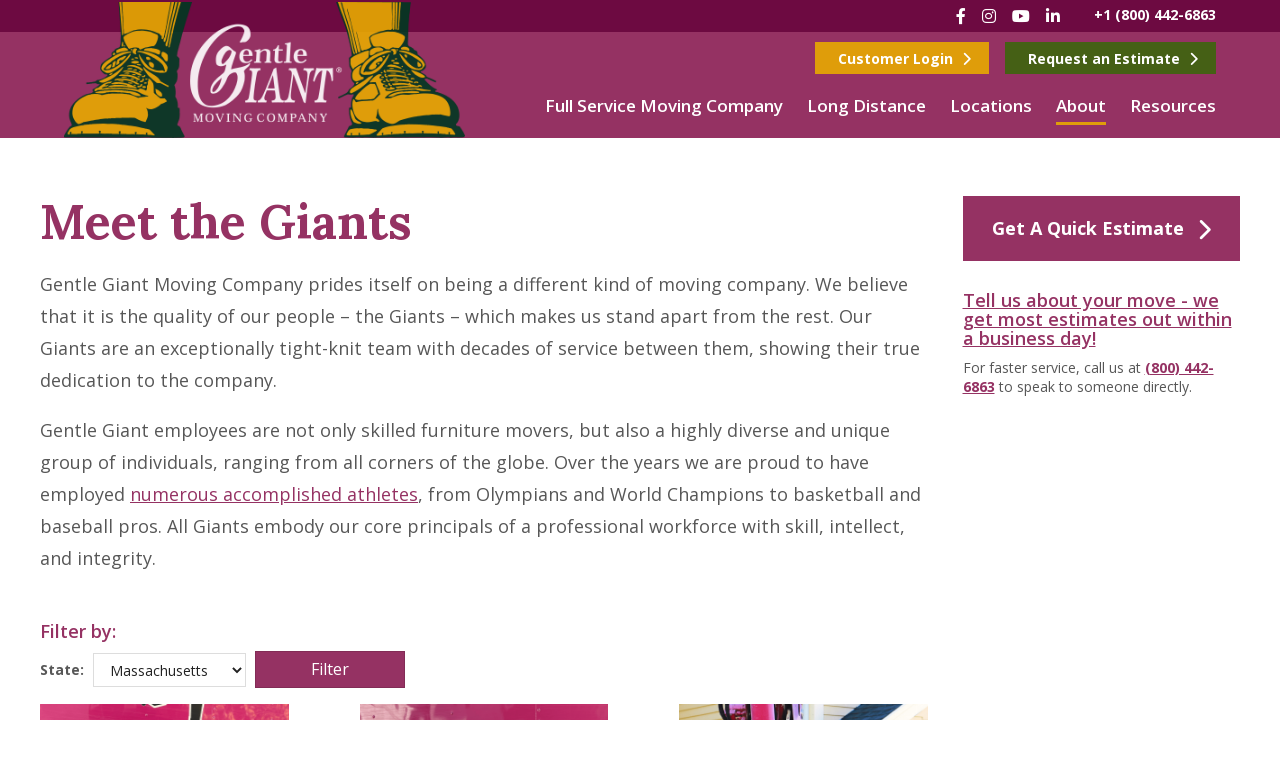

--- FILE ---
content_type: text/html; charset=UTF-8
request_url: https://www.gentlegiant.com/about-gentle-giant/meet-the-giants/?state=CA
body_size: 46210
content:
<!DOCTYPE html>
<html lang="en-US">

<head>


	<meta charset="UTF-8"><script type="text/javascript">(window.NREUM||(NREUM={})).init={ajax:{deny_list:["bam.nr-data.net"]},feature_flags:["soft_nav"]};(window.NREUM||(NREUM={})).loader_config={licenseKey:"6db0aec4b2",applicationID:"25269209",browserID:"25269255"};;/*! For license information please see nr-loader-rum-1.308.0.min.js.LICENSE.txt */
(()=>{var e,t,r={163:(e,t,r)=>{"use strict";r.d(t,{j:()=>E});var n=r(384),i=r(1741);var a=r(2555);r(860).K7.genericEvents;const s="experimental.resources",o="register",c=e=>{if(!e||"string"!=typeof e)return!1;try{document.createDocumentFragment().querySelector(e)}catch{return!1}return!0};var d=r(2614),u=r(944),l=r(8122);const f="[data-nr-mask]",g=e=>(0,l.a)(e,(()=>{const e={feature_flags:[],experimental:{allow_registered_children:!1,resources:!1},mask_selector:"*",block_selector:"[data-nr-block]",mask_input_options:{color:!1,date:!1,"datetime-local":!1,email:!1,month:!1,number:!1,range:!1,search:!1,tel:!1,text:!1,time:!1,url:!1,week:!1,textarea:!1,select:!1,password:!0}};return{ajax:{deny_list:void 0,block_internal:!0,enabled:!0,autoStart:!0},api:{get allow_registered_children(){return e.feature_flags.includes(o)||e.experimental.allow_registered_children},set allow_registered_children(t){e.experimental.allow_registered_children=t},duplicate_registered_data:!1},browser_consent_mode:{enabled:!1},distributed_tracing:{enabled:void 0,exclude_newrelic_header:void 0,cors_use_newrelic_header:void 0,cors_use_tracecontext_headers:void 0,allowed_origins:void 0},get feature_flags(){return e.feature_flags},set feature_flags(t){e.feature_flags=t},generic_events:{enabled:!0,autoStart:!0},harvest:{interval:30},jserrors:{enabled:!0,autoStart:!0},logging:{enabled:!0,autoStart:!0},metrics:{enabled:!0,autoStart:!0},obfuscate:void 0,page_action:{enabled:!0},page_view_event:{enabled:!0,autoStart:!0},page_view_timing:{enabled:!0,autoStart:!0},performance:{capture_marks:!1,capture_measures:!1,capture_detail:!0,resources:{get enabled(){return e.feature_flags.includes(s)||e.experimental.resources},set enabled(t){e.experimental.resources=t},asset_types:[],first_party_domains:[],ignore_newrelic:!0}},privacy:{cookies_enabled:!0},proxy:{assets:void 0,beacon:void 0},session:{expiresMs:d.wk,inactiveMs:d.BB},session_replay:{autoStart:!0,enabled:!1,preload:!1,sampling_rate:10,error_sampling_rate:100,collect_fonts:!1,inline_images:!1,fix_stylesheets:!0,mask_all_inputs:!0,get mask_text_selector(){return e.mask_selector},set mask_text_selector(t){c(t)?e.mask_selector="".concat(t,",").concat(f):""===t||null===t?e.mask_selector=f:(0,u.R)(5,t)},get block_class(){return"nr-block"},get ignore_class(){return"nr-ignore"},get mask_text_class(){return"nr-mask"},get block_selector(){return e.block_selector},set block_selector(t){c(t)?e.block_selector+=",".concat(t):""!==t&&(0,u.R)(6,t)},get mask_input_options(){return e.mask_input_options},set mask_input_options(t){t&&"object"==typeof t?e.mask_input_options={...t,password:!0}:(0,u.R)(7,t)}},session_trace:{enabled:!0,autoStart:!0},soft_navigations:{enabled:!0,autoStart:!0},spa:{enabled:!0,autoStart:!0},ssl:void 0,user_actions:{enabled:!0,elementAttributes:["id","className","tagName","type"]}}})());var p=r(6154),m=r(9324);let h=0;const v={buildEnv:m.F3,distMethod:m.Xs,version:m.xv,originTime:p.WN},b={consented:!1},y={appMetadata:{},get consented(){return this.session?.state?.consent||b.consented},set consented(e){b.consented=e},customTransaction:void 0,denyList:void 0,disabled:!1,harvester:void 0,isolatedBacklog:!1,isRecording:!1,loaderType:void 0,maxBytes:3e4,obfuscator:void 0,onerror:void 0,ptid:void 0,releaseIds:{},session:void 0,timeKeeper:void 0,registeredEntities:[],jsAttributesMetadata:{bytes:0},get harvestCount(){return++h}},_=e=>{const t=(0,l.a)(e,y),r=Object.keys(v).reduce((e,t)=>(e[t]={value:v[t],writable:!1,configurable:!0,enumerable:!0},e),{});return Object.defineProperties(t,r)};var w=r(5701);const x=e=>{const t=e.startsWith("http");e+="/",r.p=t?e:"https://"+e};var R=r(7836),k=r(3241);const A={accountID:void 0,trustKey:void 0,agentID:void 0,licenseKey:void 0,applicationID:void 0,xpid:void 0},S=e=>(0,l.a)(e,A),T=new Set;function E(e,t={},r,s){let{init:o,info:c,loader_config:d,runtime:u={},exposed:l=!0}=t;if(!c){const e=(0,n.pV)();o=e.init,c=e.info,d=e.loader_config}e.init=g(o||{}),e.loader_config=S(d||{}),c.jsAttributes??={},p.bv&&(c.jsAttributes.isWorker=!0),e.info=(0,a.D)(c);const f=e.init,m=[c.beacon,c.errorBeacon];T.has(e.agentIdentifier)||(f.proxy.assets&&(x(f.proxy.assets),m.push(f.proxy.assets)),f.proxy.beacon&&m.push(f.proxy.beacon),e.beacons=[...m],function(e){const t=(0,n.pV)();Object.getOwnPropertyNames(i.W.prototype).forEach(r=>{const n=i.W.prototype[r];if("function"!=typeof n||"constructor"===n)return;let a=t[r];e[r]&&!1!==e.exposed&&"micro-agent"!==e.runtime?.loaderType&&(t[r]=(...t)=>{const n=e[r](...t);return a?a(...t):n})})}(e),(0,n.US)("activatedFeatures",w.B)),u.denyList=[...f.ajax.deny_list||[],...f.ajax.block_internal?m:[]],u.ptid=e.agentIdentifier,u.loaderType=r,e.runtime=_(u),T.has(e.agentIdentifier)||(e.ee=R.ee.get(e.agentIdentifier),e.exposed=l,(0,k.W)({agentIdentifier:e.agentIdentifier,drained:!!w.B?.[e.agentIdentifier],type:"lifecycle",name:"initialize",feature:void 0,data:e.config})),T.add(e.agentIdentifier)}},384:(e,t,r)=>{"use strict";r.d(t,{NT:()=>s,US:()=>u,Zm:()=>o,bQ:()=>d,dV:()=>c,pV:()=>l});var n=r(6154),i=r(1863),a=r(1910);const s={beacon:"bam.nr-data.net",errorBeacon:"bam.nr-data.net"};function o(){return n.gm.NREUM||(n.gm.NREUM={}),void 0===n.gm.newrelic&&(n.gm.newrelic=n.gm.NREUM),n.gm.NREUM}function c(){let e=o();return e.o||(e.o={ST:n.gm.setTimeout,SI:n.gm.setImmediate||n.gm.setInterval,CT:n.gm.clearTimeout,XHR:n.gm.XMLHttpRequest,REQ:n.gm.Request,EV:n.gm.Event,PR:n.gm.Promise,MO:n.gm.MutationObserver,FETCH:n.gm.fetch,WS:n.gm.WebSocket},(0,a.i)(...Object.values(e.o))),e}function d(e,t){let r=o();r.initializedAgents??={},t.initializedAt={ms:(0,i.t)(),date:new Date},r.initializedAgents[e]=t}function u(e,t){o()[e]=t}function l(){return function(){let e=o();const t=e.info||{};e.info={beacon:s.beacon,errorBeacon:s.errorBeacon,...t}}(),function(){let e=o();const t=e.init||{};e.init={...t}}(),c(),function(){let e=o();const t=e.loader_config||{};e.loader_config={...t}}(),o()}},782:(e,t,r)=>{"use strict";r.d(t,{T:()=>n});const n=r(860).K7.pageViewTiming},860:(e,t,r)=>{"use strict";r.d(t,{$J:()=>u,K7:()=>c,P3:()=>d,XX:()=>i,Yy:()=>o,df:()=>a,qY:()=>n,v4:()=>s});const n="events",i="jserrors",a="browser/blobs",s="rum",o="browser/logs",c={ajax:"ajax",genericEvents:"generic_events",jserrors:i,logging:"logging",metrics:"metrics",pageAction:"page_action",pageViewEvent:"page_view_event",pageViewTiming:"page_view_timing",sessionReplay:"session_replay",sessionTrace:"session_trace",softNav:"soft_navigations",spa:"spa"},d={[c.pageViewEvent]:1,[c.pageViewTiming]:2,[c.metrics]:3,[c.jserrors]:4,[c.spa]:5,[c.ajax]:6,[c.sessionTrace]:7,[c.softNav]:8,[c.sessionReplay]:9,[c.logging]:10,[c.genericEvents]:11},u={[c.pageViewEvent]:s,[c.pageViewTiming]:n,[c.ajax]:n,[c.spa]:n,[c.softNav]:n,[c.metrics]:i,[c.jserrors]:i,[c.sessionTrace]:a,[c.sessionReplay]:a,[c.logging]:o,[c.genericEvents]:"ins"}},944:(e,t,r)=>{"use strict";r.d(t,{R:()=>i});var n=r(3241);function i(e,t){"function"==typeof console.debug&&(console.debug("New Relic Warning: https://github.com/newrelic/newrelic-browser-agent/blob/main/docs/warning-codes.md#".concat(e),t),(0,n.W)({agentIdentifier:null,drained:null,type:"data",name:"warn",feature:"warn",data:{code:e,secondary:t}}))}},1687:(e,t,r)=>{"use strict";r.d(t,{Ak:()=>d,Ze:()=>f,x3:()=>u});var n=r(3241),i=r(7836),a=r(3606),s=r(860),o=r(2646);const c={};function d(e,t){const r={staged:!1,priority:s.P3[t]||0};l(e),c[e].get(t)||c[e].set(t,r)}function u(e,t){e&&c[e]&&(c[e].get(t)&&c[e].delete(t),p(e,t,!1),c[e].size&&g(e))}function l(e){if(!e)throw new Error("agentIdentifier required");c[e]||(c[e]=new Map)}function f(e="",t="feature",r=!1){if(l(e),!e||!c[e].get(t)||r)return p(e,t);c[e].get(t).staged=!0,g(e)}function g(e){const t=Array.from(c[e]);t.every(([e,t])=>t.staged)&&(t.sort((e,t)=>e[1].priority-t[1].priority),t.forEach(([t])=>{c[e].delete(t),p(e,t)}))}function p(e,t,r=!0){const s=e?i.ee.get(e):i.ee,c=a.i.handlers;if(!s.aborted&&s.backlog&&c){if((0,n.W)({agentIdentifier:e,type:"lifecycle",name:"drain",feature:t}),r){const e=s.backlog[t],r=c[t];if(r){for(let t=0;e&&t<e.length;++t)m(e[t],r);Object.entries(r).forEach(([e,t])=>{Object.values(t||{}).forEach(t=>{t[0]?.on&&t[0]?.context()instanceof o.y&&t[0].on(e,t[1])})})}}s.isolatedBacklog||delete c[t],s.backlog[t]=null,s.emit("drain-"+t,[])}}function m(e,t){var r=e[1];Object.values(t[r]||{}).forEach(t=>{var r=e[0];if(t[0]===r){var n=t[1],i=e[3],a=e[2];n.apply(i,a)}})}},1738:(e,t,r)=>{"use strict";r.d(t,{U:()=>g,Y:()=>f});var n=r(3241),i=r(9908),a=r(1863),s=r(944),o=r(5701),c=r(3969),d=r(8362),u=r(860),l=r(4261);function f(e,t,r,a){const f=a||r;!f||f[e]&&f[e]!==d.d.prototype[e]||(f[e]=function(){(0,i.p)(c.xV,["API/"+e+"/called"],void 0,u.K7.metrics,r.ee),(0,n.W)({agentIdentifier:r.agentIdentifier,drained:!!o.B?.[r.agentIdentifier],type:"data",name:"api",feature:l.Pl+e,data:{}});try{return t.apply(this,arguments)}catch(e){(0,s.R)(23,e)}})}function g(e,t,r,n,s){const o=e.info;null===r?delete o.jsAttributes[t]:o.jsAttributes[t]=r,(s||null===r)&&(0,i.p)(l.Pl+n,[(0,a.t)(),t,r],void 0,"session",e.ee)}},1741:(e,t,r)=>{"use strict";r.d(t,{W:()=>a});var n=r(944),i=r(4261);class a{#e(e,...t){if(this[e]!==a.prototype[e])return this[e](...t);(0,n.R)(35,e)}addPageAction(e,t){return this.#e(i.hG,e,t)}register(e){return this.#e(i.eY,e)}recordCustomEvent(e,t){return this.#e(i.fF,e,t)}setPageViewName(e,t){return this.#e(i.Fw,e,t)}setCustomAttribute(e,t,r){return this.#e(i.cD,e,t,r)}noticeError(e,t){return this.#e(i.o5,e,t)}setUserId(e,t=!1){return this.#e(i.Dl,e,t)}setApplicationVersion(e){return this.#e(i.nb,e)}setErrorHandler(e){return this.#e(i.bt,e)}addRelease(e,t){return this.#e(i.k6,e,t)}log(e,t){return this.#e(i.$9,e,t)}start(){return this.#e(i.d3)}finished(e){return this.#e(i.BL,e)}recordReplay(){return this.#e(i.CH)}pauseReplay(){return this.#e(i.Tb)}addToTrace(e){return this.#e(i.U2,e)}setCurrentRouteName(e){return this.#e(i.PA,e)}interaction(e){return this.#e(i.dT,e)}wrapLogger(e,t,r){return this.#e(i.Wb,e,t,r)}measure(e,t){return this.#e(i.V1,e,t)}consent(e){return this.#e(i.Pv,e)}}},1863:(e,t,r)=>{"use strict";function n(){return Math.floor(performance.now())}r.d(t,{t:()=>n})},1910:(e,t,r)=>{"use strict";r.d(t,{i:()=>a});var n=r(944);const i=new Map;function a(...e){return e.every(e=>{if(i.has(e))return i.get(e);const t="function"==typeof e?e.toString():"",r=t.includes("[native code]"),a=t.includes("nrWrapper");return r||a||(0,n.R)(64,e?.name||t),i.set(e,r),r})}},2555:(e,t,r)=>{"use strict";r.d(t,{D:()=>o,f:()=>s});var n=r(384),i=r(8122);const a={beacon:n.NT.beacon,errorBeacon:n.NT.errorBeacon,licenseKey:void 0,applicationID:void 0,sa:void 0,queueTime:void 0,applicationTime:void 0,ttGuid:void 0,user:void 0,account:void 0,product:void 0,extra:void 0,jsAttributes:{},userAttributes:void 0,atts:void 0,transactionName:void 0,tNamePlain:void 0};function s(e){try{return!!e.licenseKey&&!!e.errorBeacon&&!!e.applicationID}catch(e){return!1}}const o=e=>(0,i.a)(e,a)},2614:(e,t,r)=>{"use strict";r.d(t,{BB:()=>s,H3:()=>n,g:()=>d,iL:()=>c,tS:()=>o,uh:()=>i,wk:()=>a});const n="NRBA",i="SESSION",a=144e5,s=18e5,o={STARTED:"session-started",PAUSE:"session-pause",RESET:"session-reset",RESUME:"session-resume",UPDATE:"session-update"},c={SAME_TAB:"same-tab",CROSS_TAB:"cross-tab"},d={OFF:0,FULL:1,ERROR:2}},2646:(e,t,r)=>{"use strict";r.d(t,{y:()=>n});class n{constructor(e){this.contextId=e}}},2843:(e,t,r)=>{"use strict";r.d(t,{G:()=>a,u:()=>i});var n=r(3878);function i(e,t=!1,r,i){(0,n.DD)("visibilitychange",function(){if(t)return void("hidden"===document.visibilityState&&e());e(document.visibilityState)},r,i)}function a(e,t,r){(0,n.sp)("pagehide",e,t,r)}},3241:(e,t,r)=>{"use strict";r.d(t,{W:()=>a});var n=r(6154);const i="newrelic";function a(e={}){try{n.gm.dispatchEvent(new CustomEvent(i,{detail:e}))}catch(e){}}},3606:(e,t,r)=>{"use strict";r.d(t,{i:()=>a});var n=r(9908);a.on=s;var i=a.handlers={};function a(e,t,r,a){s(a||n.d,i,e,t,r)}function s(e,t,r,i,a){a||(a="feature"),e||(e=n.d);var s=t[a]=t[a]||{};(s[r]=s[r]||[]).push([e,i])}},3878:(e,t,r)=>{"use strict";function n(e,t){return{capture:e,passive:!1,signal:t}}function i(e,t,r=!1,i){window.addEventListener(e,t,n(r,i))}function a(e,t,r=!1,i){document.addEventListener(e,t,n(r,i))}r.d(t,{DD:()=>a,jT:()=>n,sp:()=>i})},3969:(e,t,r)=>{"use strict";r.d(t,{TZ:()=>n,XG:()=>o,rs:()=>i,xV:()=>s,z_:()=>a});const n=r(860).K7.metrics,i="sm",a="cm",s="storeSupportabilityMetrics",o="storeEventMetrics"},4234:(e,t,r)=>{"use strict";r.d(t,{W:()=>a});var n=r(7836),i=r(1687);class a{constructor(e,t){this.agentIdentifier=e,this.ee=n.ee.get(e),this.featureName=t,this.blocked=!1}deregisterDrain(){(0,i.x3)(this.agentIdentifier,this.featureName)}}},4261:(e,t,r)=>{"use strict";r.d(t,{$9:()=>d,BL:()=>o,CH:()=>g,Dl:()=>_,Fw:()=>y,PA:()=>h,Pl:()=>n,Pv:()=>k,Tb:()=>l,U2:()=>a,V1:()=>R,Wb:()=>x,bt:()=>b,cD:()=>v,d3:()=>w,dT:()=>c,eY:()=>p,fF:()=>f,hG:()=>i,k6:()=>s,nb:()=>m,o5:()=>u});const n="api-",i="addPageAction",a="addToTrace",s="addRelease",o="finished",c="interaction",d="log",u="noticeError",l="pauseReplay",f="recordCustomEvent",g="recordReplay",p="register",m="setApplicationVersion",h="setCurrentRouteName",v="setCustomAttribute",b="setErrorHandler",y="setPageViewName",_="setUserId",w="start",x="wrapLogger",R="measure",k="consent"},5289:(e,t,r)=>{"use strict";r.d(t,{GG:()=>s,Qr:()=>c,sB:()=>o});var n=r(3878),i=r(6389);function a(){return"undefined"==typeof document||"complete"===document.readyState}function s(e,t){if(a())return e();const r=(0,i.J)(e),s=setInterval(()=>{a()&&(clearInterval(s),r())},500);(0,n.sp)("load",r,t)}function o(e){if(a())return e();(0,n.DD)("DOMContentLoaded",e)}function c(e){if(a())return e();(0,n.sp)("popstate",e)}},5607:(e,t,r)=>{"use strict";r.d(t,{W:()=>n});const n=(0,r(9566).bz)()},5701:(e,t,r)=>{"use strict";r.d(t,{B:()=>a,t:()=>s});var n=r(3241);const i=new Set,a={};function s(e,t){const r=t.agentIdentifier;a[r]??={},e&&"object"==typeof e&&(i.has(r)||(t.ee.emit("rumresp",[e]),a[r]=e,i.add(r),(0,n.W)({agentIdentifier:r,loaded:!0,drained:!0,type:"lifecycle",name:"load",feature:void 0,data:e})))}},6154:(e,t,r)=>{"use strict";r.d(t,{OF:()=>c,RI:()=>i,WN:()=>u,bv:()=>a,eN:()=>l,gm:()=>s,mw:()=>o,sb:()=>d});var n=r(1863);const i="undefined"!=typeof window&&!!window.document,a="undefined"!=typeof WorkerGlobalScope&&("undefined"!=typeof self&&self instanceof WorkerGlobalScope&&self.navigator instanceof WorkerNavigator||"undefined"!=typeof globalThis&&globalThis instanceof WorkerGlobalScope&&globalThis.navigator instanceof WorkerNavigator),s=i?window:"undefined"!=typeof WorkerGlobalScope&&("undefined"!=typeof self&&self instanceof WorkerGlobalScope&&self||"undefined"!=typeof globalThis&&globalThis instanceof WorkerGlobalScope&&globalThis),o=Boolean("hidden"===s?.document?.visibilityState),c=/iPad|iPhone|iPod/.test(s.navigator?.userAgent),d=c&&"undefined"==typeof SharedWorker,u=((()=>{const e=s.navigator?.userAgent?.match(/Firefox[/\s](\d+\.\d+)/);Array.isArray(e)&&e.length>=2&&e[1]})(),Date.now()-(0,n.t)()),l=()=>"undefined"!=typeof PerformanceNavigationTiming&&s?.performance?.getEntriesByType("navigation")?.[0]?.responseStart},6389:(e,t,r)=>{"use strict";function n(e,t=500,r={}){const n=r?.leading||!1;let i;return(...r)=>{n&&void 0===i&&(e.apply(this,r),i=setTimeout(()=>{i=clearTimeout(i)},t)),n||(clearTimeout(i),i=setTimeout(()=>{e.apply(this,r)},t))}}function i(e){let t=!1;return(...r)=>{t||(t=!0,e.apply(this,r))}}r.d(t,{J:()=>i,s:()=>n})},6630:(e,t,r)=>{"use strict";r.d(t,{T:()=>n});const n=r(860).K7.pageViewEvent},7699:(e,t,r)=>{"use strict";r.d(t,{It:()=>a,KC:()=>o,No:()=>i,qh:()=>s});var n=r(860);const i=16e3,a=1e6,s="SESSION_ERROR",o={[n.K7.logging]:!0,[n.K7.genericEvents]:!1,[n.K7.jserrors]:!1,[n.K7.ajax]:!1}},7836:(e,t,r)=>{"use strict";r.d(t,{P:()=>o,ee:()=>c});var n=r(384),i=r(8990),a=r(2646),s=r(5607);const o="nr@context:".concat(s.W),c=function e(t,r){var n={},s={},u={},l=!1;try{l=16===r.length&&d.initializedAgents?.[r]?.runtime.isolatedBacklog}catch(e){}var f={on:p,addEventListener:p,removeEventListener:function(e,t){var r=n[e];if(!r)return;for(var i=0;i<r.length;i++)r[i]===t&&r.splice(i,1)},emit:function(e,r,n,i,a){!1!==a&&(a=!0);if(c.aborted&&!i)return;t&&a&&t.emit(e,r,n);var o=g(n);m(e).forEach(e=>{e.apply(o,r)});var d=v()[s[e]];d&&d.push([f,e,r,o]);return o},get:h,listeners:m,context:g,buffer:function(e,t){const r=v();if(t=t||"feature",f.aborted)return;Object.entries(e||{}).forEach(([e,n])=>{s[n]=t,t in r||(r[t]=[])})},abort:function(){f._aborted=!0,Object.keys(f.backlog).forEach(e=>{delete f.backlog[e]})},isBuffering:function(e){return!!v()[s[e]]},debugId:r,backlog:l?{}:t&&"object"==typeof t.backlog?t.backlog:{},isolatedBacklog:l};return Object.defineProperty(f,"aborted",{get:()=>{let e=f._aborted||!1;return e||(t&&(e=t.aborted),e)}}),f;function g(e){return e&&e instanceof a.y?e:e?(0,i.I)(e,o,()=>new a.y(o)):new a.y(o)}function p(e,t){n[e]=m(e).concat(t)}function m(e){return n[e]||[]}function h(t){return u[t]=u[t]||e(f,t)}function v(){return f.backlog}}(void 0,"globalEE"),d=(0,n.Zm)();d.ee||(d.ee=c)},8122:(e,t,r)=>{"use strict";r.d(t,{a:()=>i});var n=r(944);function i(e,t){try{if(!e||"object"!=typeof e)return(0,n.R)(3);if(!t||"object"!=typeof t)return(0,n.R)(4);const r=Object.create(Object.getPrototypeOf(t),Object.getOwnPropertyDescriptors(t)),a=0===Object.keys(r).length?e:r;for(let s in a)if(void 0!==e[s])try{if(null===e[s]){r[s]=null;continue}Array.isArray(e[s])&&Array.isArray(t[s])?r[s]=Array.from(new Set([...e[s],...t[s]])):"object"==typeof e[s]&&"object"==typeof t[s]?r[s]=i(e[s],t[s]):r[s]=e[s]}catch(e){r[s]||(0,n.R)(1,e)}return r}catch(e){(0,n.R)(2,e)}}},8362:(e,t,r)=>{"use strict";r.d(t,{d:()=>a});var n=r(9566),i=r(1741);class a extends i.W{agentIdentifier=(0,n.LA)(16)}},8374:(e,t,r)=>{r.nc=(()=>{try{return document?.currentScript?.nonce}catch(e){}return""})()},8990:(e,t,r)=>{"use strict";r.d(t,{I:()=>i});var n=Object.prototype.hasOwnProperty;function i(e,t,r){if(n.call(e,t))return e[t];var i=r();if(Object.defineProperty&&Object.keys)try{return Object.defineProperty(e,t,{value:i,writable:!0,enumerable:!1}),i}catch(e){}return e[t]=i,i}},9324:(e,t,r)=>{"use strict";r.d(t,{F3:()=>i,Xs:()=>a,xv:()=>n});const n="1.308.0",i="PROD",a="CDN"},9566:(e,t,r)=>{"use strict";r.d(t,{LA:()=>o,bz:()=>s});var n=r(6154);const i="xxxxxxxx-xxxx-4xxx-yxxx-xxxxxxxxxxxx";function a(e,t){return e?15&e[t]:16*Math.random()|0}function s(){const e=n.gm?.crypto||n.gm?.msCrypto;let t,r=0;return e&&e.getRandomValues&&(t=e.getRandomValues(new Uint8Array(30))),i.split("").map(e=>"x"===e?a(t,r++).toString(16):"y"===e?(3&a()|8).toString(16):e).join("")}function o(e){const t=n.gm?.crypto||n.gm?.msCrypto;let r,i=0;t&&t.getRandomValues&&(r=t.getRandomValues(new Uint8Array(e)));const s=[];for(var o=0;o<e;o++)s.push(a(r,i++).toString(16));return s.join("")}},9908:(e,t,r)=>{"use strict";r.d(t,{d:()=>n,p:()=>i});var n=r(7836).ee.get("handle");function i(e,t,r,i,a){a?(a.buffer([e],i),a.emit(e,t,r)):(n.buffer([e],i),n.emit(e,t,r))}}},n={};function i(e){var t=n[e];if(void 0!==t)return t.exports;var a=n[e]={exports:{}};return r[e](a,a.exports,i),a.exports}i.m=r,i.d=(e,t)=>{for(var r in t)i.o(t,r)&&!i.o(e,r)&&Object.defineProperty(e,r,{enumerable:!0,get:t[r]})},i.f={},i.e=e=>Promise.all(Object.keys(i.f).reduce((t,r)=>(i.f[r](e,t),t),[])),i.u=e=>"nr-rum-1.308.0.min.js",i.o=(e,t)=>Object.prototype.hasOwnProperty.call(e,t),e={},t="NRBA-1.308.0.PROD:",i.l=(r,n,a,s)=>{if(e[r])e[r].push(n);else{var o,c;if(void 0!==a)for(var d=document.getElementsByTagName("script"),u=0;u<d.length;u++){var l=d[u];if(l.getAttribute("src")==r||l.getAttribute("data-webpack")==t+a){o=l;break}}if(!o){c=!0;var f={296:"sha512-+MIMDsOcckGXa1EdWHqFNv7P+JUkd5kQwCBr3KE6uCvnsBNUrdSt4a/3/L4j4TxtnaMNjHpza2/erNQbpacJQA=="};(o=document.createElement("script")).charset="utf-8",i.nc&&o.setAttribute("nonce",i.nc),o.setAttribute("data-webpack",t+a),o.src=r,0!==o.src.indexOf(window.location.origin+"/")&&(o.crossOrigin="anonymous"),f[s]&&(o.integrity=f[s])}e[r]=[n];var g=(t,n)=>{o.onerror=o.onload=null,clearTimeout(p);var i=e[r];if(delete e[r],o.parentNode&&o.parentNode.removeChild(o),i&&i.forEach(e=>e(n)),t)return t(n)},p=setTimeout(g.bind(null,void 0,{type:"timeout",target:o}),12e4);o.onerror=g.bind(null,o.onerror),o.onload=g.bind(null,o.onload),c&&document.head.appendChild(o)}},i.r=e=>{"undefined"!=typeof Symbol&&Symbol.toStringTag&&Object.defineProperty(e,Symbol.toStringTag,{value:"Module"}),Object.defineProperty(e,"__esModule",{value:!0})},i.p="https://js-agent.newrelic.com/",(()=>{var e={374:0,840:0};i.f.j=(t,r)=>{var n=i.o(e,t)?e[t]:void 0;if(0!==n)if(n)r.push(n[2]);else{var a=new Promise((r,i)=>n=e[t]=[r,i]);r.push(n[2]=a);var s=i.p+i.u(t),o=new Error;i.l(s,r=>{if(i.o(e,t)&&(0!==(n=e[t])&&(e[t]=void 0),n)){var a=r&&("load"===r.type?"missing":r.type),s=r&&r.target&&r.target.src;o.message="Loading chunk "+t+" failed: ("+a+": "+s+")",o.name="ChunkLoadError",o.type=a,o.request=s,n[1](o)}},"chunk-"+t,t)}};var t=(t,r)=>{var n,a,[s,o,c]=r,d=0;if(s.some(t=>0!==e[t])){for(n in o)i.o(o,n)&&(i.m[n]=o[n]);if(c)c(i)}for(t&&t(r);d<s.length;d++)a=s[d],i.o(e,a)&&e[a]&&e[a][0](),e[a]=0},r=self["webpackChunk:NRBA-1.308.0.PROD"]=self["webpackChunk:NRBA-1.308.0.PROD"]||[];r.forEach(t.bind(null,0)),r.push=t.bind(null,r.push.bind(r))})(),(()=>{"use strict";i(8374);var e=i(8362),t=i(860);const r=Object.values(t.K7);var n=i(163);var a=i(9908),s=i(1863),o=i(4261),c=i(1738);var d=i(1687),u=i(4234),l=i(5289),f=i(6154),g=i(944),p=i(384);const m=e=>f.RI&&!0===e?.privacy.cookies_enabled;function h(e){return!!(0,p.dV)().o.MO&&m(e)&&!0===e?.session_trace.enabled}var v=i(6389),b=i(7699);class y extends u.W{constructor(e,t){super(e.agentIdentifier,t),this.agentRef=e,this.abortHandler=void 0,this.featAggregate=void 0,this.loadedSuccessfully=void 0,this.onAggregateImported=new Promise(e=>{this.loadedSuccessfully=e}),this.deferred=Promise.resolve(),!1===e.init[this.featureName].autoStart?this.deferred=new Promise((t,r)=>{this.ee.on("manual-start-all",(0,v.J)(()=>{(0,d.Ak)(e.agentIdentifier,this.featureName),t()}))}):(0,d.Ak)(e.agentIdentifier,t)}importAggregator(e,t,r={}){if(this.featAggregate)return;const n=async()=>{let n;await this.deferred;try{if(m(e.init)){const{setupAgentSession:t}=await i.e(296).then(i.bind(i,3305));n=t(e)}}catch(e){(0,g.R)(20,e),this.ee.emit("internal-error",[e]),(0,a.p)(b.qh,[e],void 0,this.featureName,this.ee)}try{if(!this.#t(this.featureName,n,e.init))return(0,d.Ze)(this.agentIdentifier,this.featureName),void this.loadedSuccessfully(!1);const{Aggregate:i}=await t();this.featAggregate=new i(e,r),e.runtime.harvester.initializedAggregates.push(this.featAggregate),this.loadedSuccessfully(!0)}catch(e){(0,g.R)(34,e),this.abortHandler?.(),(0,d.Ze)(this.agentIdentifier,this.featureName,!0),this.loadedSuccessfully(!1),this.ee&&this.ee.abort()}};f.RI?(0,l.GG)(()=>n(),!0):n()}#t(e,r,n){if(this.blocked)return!1;switch(e){case t.K7.sessionReplay:return h(n)&&!!r;case t.K7.sessionTrace:return!!r;default:return!0}}}var _=i(6630),w=i(2614),x=i(3241);class R extends y{static featureName=_.T;constructor(e){var t;super(e,_.T),this.setupInspectionEvents(e.agentIdentifier),t=e,(0,c.Y)(o.Fw,function(e,r){"string"==typeof e&&("/"!==e.charAt(0)&&(e="/"+e),t.runtime.customTransaction=(r||"http://custom.transaction")+e,(0,a.p)(o.Pl+o.Fw,[(0,s.t)()],void 0,void 0,t.ee))},t),this.importAggregator(e,()=>i.e(296).then(i.bind(i,3943)))}setupInspectionEvents(e){const t=(t,r)=>{t&&(0,x.W)({agentIdentifier:e,timeStamp:t.timeStamp,loaded:"complete"===t.target.readyState,type:"window",name:r,data:t.target.location+""})};(0,l.sB)(e=>{t(e,"DOMContentLoaded")}),(0,l.GG)(e=>{t(e,"load")}),(0,l.Qr)(e=>{t(e,"navigate")}),this.ee.on(w.tS.UPDATE,(t,r)=>{(0,x.W)({agentIdentifier:e,type:"lifecycle",name:"session",data:r})})}}class k extends e.d{constructor(e){var t;(super(),f.gm)?(this.features={},(0,p.bQ)(this.agentIdentifier,this),this.desiredFeatures=new Set(e.features||[]),this.desiredFeatures.add(R),(0,n.j)(this,e,e.loaderType||"agent"),t=this,(0,c.Y)(o.cD,function(e,r,n=!1){if("string"==typeof e){if(["string","number","boolean"].includes(typeof r)||null===r)return(0,c.U)(t,e,r,o.cD,n);(0,g.R)(40,typeof r)}else(0,g.R)(39,typeof e)},t),function(e){(0,c.Y)(o.Dl,function(t,r=!1){if("string"!=typeof t&&null!==t)return void(0,g.R)(41,typeof t);const n=e.info.jsAttributes["enduser.id"];r&&null!=n&&n!==t?(0,a.p)(o.Pl+"setUserIdAndResetSession",[t],void 0,"session",e.ee):(0,c.U)(e,"enduser.id",t,o.Dl,!0)},e)}(this),function(e){(0,c.Y)(o.nb,function(t){if("string"==typeof t||null===t)return(0,c.U)(e,"application.version",t,o.nb,!1);(0,g.R)(42,typeof t)},e)}(this),function(e){(0,c.Y)(o.d3,function(){e.ee.emit("manual-start-all")},e)}(this),function(e){(0,c.Y)(o.Pv,function(t=!0){if("boolean"==typeof t){if((0,a.p)(o.Pl+o.Pv,[t],void 0,"session",e.ee),e.runtime.consented=t,t){const t=e.features.page_view_event;t.onAggregateImported.then(e=>{const r=t.featAggregate;e&&!r.sentRum&&r.sendRum()})}}else(0,g.R)(65,typeof t)},e)}(this),this.run()):(0,g.R)(21)}get config(){return{info:this.info,init:this.init,loader_config:this.loader_config,runtime:this.runtime}}get api(){return this}run(){try{const e=function(e){const t={};return r.forEach(r=>{t[r]=!!e[r]?.enabled}),t}(this.init),n=[...this.desiredFeatures];n.sort((e,r)=>t.P3[e.featureName]-t.P3[r.featureName]),n.forEach(r=>{if(!e[r.featureName]&&r.featureName!==t.K7.pageViewEvent)return;if(r.featureName===t.K7.spa)return void(0,g.R)(67);const n=function(e){switch(e){case t.K7.ajax:return[t.K7.jserrors];case t.K7.sessionTrace:return[t.K7.ajax,t.K7.pageViewEvent];case t.K7.sessionReplay:return[t.K7.sessionTrace];case t.K7.pageViewTiming:return[t.K7.pageViewEvent];default:return[]}}(r.featureName).filter(e=>!(e in this.features));n.length>0&&(0,g.R)(36,{targetFeature:r.featureName,missingDependencies:n}),this.features[r.featureName]=new r(this)})}catch(e){(0,g.R)(22,e);for(const e in this.features)this.features[e].abortHandler?.();const t=(0,p.Zm)();delete t.initializedAgents[this.agentIdentifier]?.features,delete this.sharedAggregator;return t.ee.get(this.agentIdentifier).abort(),!1}}}var A=i(2843),S=i(782);class T extends y{static featureName=S.T;constructor(e){super(e,S.T),f.RI&&((0,A.u)(()=>(0,a.p)("docHidden",[(0,s.t)()],void 0,S.T,this.ee),!0),(0,A.G)(()=>(0,a.p)("winPagehide",[(0,s.t)()],void 0,S.T,this.ee)),this.importAggregator(e,()=>i.e(296).then(i.bind(i,2117))))}}var E=i(3969);class I extends y{static featureName=E.TZ;constructor(e){super(e,E.TZ),f.RI&&document.addEventListener("securitypolicyviolation",e=>{(0,a.p)(E.xV,["Generic/CSPViolation/Detected"],void 0,this.featureName,this.ee)}),this.importAggregator(e,()=>i.e(296).then(i.bind(i,9623)))}}new k({features:[R,T,I],loaderType:"lite"})})()})();</script>
<script type="text/javascript">
/* <![CDATA[ */
var gform;gform||(document.addEventListener("gform_main_scripts_loaded",function(){gform.scriptsLoaded=!0}),document.addEventListener("gform/theme/scripts_loaded",function(){gform.themeScriptsLoaded=!0}),window.addEventListener("DOMContentLoaded",function(){gform.domLoaded=!0}),gform={domLoaded:!1,scriptsLoaded:!1,themeScriptsLoaded:!1,isFormEditor:()=>"function"==typeof InitializeEditor,callIfLoaded:function(o){return!(!gform.domLoaded||!gform.scriptsLoaded||!gform.themeScriptsLoaded&&!gform.isFormEditor()||(gform.isFormEditor()&&console.warn("The use of gform.initializeOnLoaded() is deprecated in the form editor context and will be removed in Gravity Forms 3.1."),o(),0))},initializeOnLoaded:function(o){gform.callIfLoaded(o)||(document.addEventListener("gform_main_scripts_loaded",()=>{gform.scriptsLoaded=!0,gform.callIfLoaded(o)}),document.addEventListener("gform/theme/scripts_loaded",()=>{gform.themeScriptsLoaded=!0,gform.callIfLoaded(o)}),window.addEventListener("DOMContentLoaded",()=>{gform.domLoaded=!0,gform.callIfLoaded(o)}))},hooks:{action:{},filter:{}},addAction:function(o,r,e,t){gform.addHook("action",o,r,e,t)},addFilter:function(o,r,e,t){gform.addHook("filter",o,r,e,t)},doAction:function(o){gform.doHook("action",o,arguments)},applyFilters:function(o){return gform.doHook("filter",o,arguments)},removeAction:function(o,r){gform.removeHook("action",o,r)},removeFilter:function(o,r,e){gform.removeHook("filter",o,r,e)},addHook:function(o,r,e,t,n){null==gform.hooks[o][r]&&(gform.hooks[o][r]=[]);var d=gform.hooks[o][r];null==n&&(n=r+"_"+d.length),gform.hooks[o][r].push({tag:n,callable:e,priority:t=null==t?10:t})},doHook:function(r,o,e){var t;if(e=Array.prototype.slice.call(e,1),null!=gform.hooks[r][o]&&((o=gform.hooks[r][o]).sort(function(o,r){return o.priority-r.priority}),o.forEach(function(o){"function"!=typeof(t=o.callable)&&(t=window[t]),"action"==r?t.apply(null,e):e[0]=t.apply(null,e)})),"filter"==r)return e[0]},removeHook:function(o,r,t,n){var e;null!=gform.hooks[o][r]&&(e=(e=gform.hooks[o][r]).filter(function(o,r,e){return!!(null!=n&&n!=o.tag||null!=t&&t!=o.priority)}),gform.hooks[o][r]=e)}});
/* ]]> */
</script>

	<meta name="viewport" content="width=device-width, initial-scale=1">
	<meta charset="UTF-8">
<meta name="viewport" content="width=device-width, initial-scale=1, maximum-scale=1">
<meta name='robots' content='index, follow, max-image-preview:large, max-snippet:-1, max-video-preview:-1' />
<link rel="alternate" type="application/rss+xml" title="Gentle Giant Moving Company Feed" href="https://www.gentlegiant.com/feed/">
<script id="cookieyes" type="text/javascript" src="https://cdn-cookieyes.com/client_data/45f75dd7e344a53cc07efb68/script.js"></script>
<!-- Google Tag Manager for WordPress by gtm4wp.com -->
<script data-cfasync="false" data-pagespeed-no-defer>
	var gtm4wp_datalayer_name = "dataLayer";
	var dataLayer = dataLayer || [];

	const gtm4wp_scrollerscript_debugmode         = false;
	const gtm4wp_scrollerscript_callbacktime      = 100;
	const gtm4wp_scrollerscript_readerlocation    = 150;
	const gtm4wp_scrollerscript_contentelementid  = "content";
	const gtm4wp_scrollerscript_scannertime       = 60;
</script>
<!-- End Google Tag Manager for WordPress by gtm4wp.com -->
	<!-- This site is optimized with the Yoast SEO Premium plugin v25.3.1 (Yoast SEO v26.6) - https://yoast.com/wordpress/plugins/seo/ -->
	<style id="aoatfcss" media="all">@charset "UTF-8";body:after{content:url(https://www.gentlegiant.com/wp-content/plugins/instagram-feed/css/../img/sbi-sprite.png);display:none}.remodal,html{-ms-text-size-adjust:100%;-webkit-text-size-adjust:100%}.remodal,img{vertical-align:middle}.remodal,[data-remodal-id]{display:none}.remodal-close,button{overflow:visible}.remodal{position:relative;outline:0;text-size-adjust:100%;box-sizing:border-box;width:100%;margin-bottom:10px;padding:35px;-webkit-transform:translate3d(0,0,0);transform:translate3d(0,0,0);color:#2b2e38;background:#fff}.remodal-close,.remodal-close:before{position:absolute;top:0;display:block;width:35px;left:0}.remodal-close{text-decoration:none;outline:0;border:0;height:35px;margin:0;padding:0;color:#95979c;background:0 0}.remodal-close:before{font-family:Arial,"Helvetica CY","Nimbus Sans L",sans-serif!important;font-size:25px;line-height:35px;content:"\00d7";text-align:center}.remodal-close::-moz-focus-inner{padding:0;border:0}@media only screen and (min-width:641px){.remodal{max-width:700px}}html{font-family:sans-serif}aside,header,main{display:block}a{background-color:transparent;color:#953263;text-decoration:underline}strong{font-weight:700}h1{margin:.67em 0}img{border:0;height:auto}button,input,select{color:inherit;font:inherit;margin:0}button,select{text-transform:none}button,input[type=submit]{-webkit-appearance:button}button::-moz-focus-inner,input::-moz-focus-inner{border:0;padding:0}*,:after,:before{-webkit-box-sizing:border-box;-moz-box-sizing:border-box;box-sizing:border-box}html{font-size:10px}body{background-color:#fff;margin:0;font-family:"Open Sans","Helvetica Neue",Helvetica,Arial,sans-serif!important;font-size:14px;line-height:1.42857;color:#575757;-webkit-font-smoothing:antialiased;-moz-osx-font-smoothing:grayscale;padding-top:59px}button,input,select{font-family:inherit;font-size:inherit;line-height:inherit}h1,h3,h4{font-family:inherit;font-weight:600;line-height:1.1;color:#953263;margin-top:2rem}h1{font-size:48px;margin-bottom:2rem;font-family:Lora,serif}h3{font-size:28px;font-weight:700;color:#0f3728;margin-bottom:2rem;line-height:1.4}h4{margin-bottom:10px;font-size:18px}p{margin:0 0 1em}label{max-width:100%;font-weight:700}.text-center{text-align:center}ul{margin-top:0;margin-bottom:10px;box-sizing:border-box}ul ul{margin-bottom:0}@media (min-width:768px){.container{width:750px}}.container-fluid:after,.container:after,.navbar-collapse:after,.navbar-header:after,.row:after{clear:both}.container-fluid:after,.container-fluid:before,.container:after,.container:before,.row:after,.row:before{display:table;content:" "}.container,.container-fluid{margin-right:auto;margin-left:auto}@media (min-width:992px){.container{width:970px}}@media (min-width:1200px){.container{width:1170px}}.container-fluid{padding-right:15px;padding-left:15px}.row{margin-right:-15px;margin-left:-15px}.col-md-6,.col-sm-3,.col-sm-4,.col-sm-9,.col-xs-6{position:relative;min-height:1px;padding-right:15px;padding-left:15px}.col-xs-6{float:left;width:50%}@media (min-width:768px){.col-sm-3,.col-sm-4,.col-sm-9{float:left}.col-sm-3{width:25%}.col-sm-4{width:33.33333%}.col-sm-9{width:75%}.form-inline .form-control{display:inline-block;width:auto;vertical-align:middle}}@media (min-width:992px){.col-md-6{float:left;width:50%}}.form-control,.gform_body input[type=text]{display:block;width:100%;height:34px;padding:6px 12px;font-size:14px;line-height:1.42857;color:#222;background-color:#fff;background-image:none;-webkit-box-shadow:inset 0 1px 1px rgba(0,0,0,.075);box-shadow:inset 0 1px 1px rgba(0,0,0,.075)}.form-control::-moz-placeholder,.gform_body input[type=text]::-moz-placeholder{color:#9b9b9b;opacity:1}.form-control:-ms-input-placeholder,.gform_body input:-ms-input-placeholder[type=text]{color:#9b9b9b}.form-control::-webkit-input-placeholder,.gform_body input[type=text]::-webkit-input-placeholder{color:#9b9b9b}.form-control::-ms-expand,.gform_body input[type=text]::-ms-expand{background-color:transparent;border:0}.form-group,.gform_body .gfield{margin-bottom:16px}.btn{display:inline-block;margin-bottom:0;font-weight:400;text-align:center;white-space:nowrap;vertical-align:middle;touch-action:manipulation;background-image:none;border:1px solid transparent;line-height:1.42857}.btn-primary{color:#fff;background-color:#953263;border-color:#822c56}.collapse{display:none}.navbar{position:relative;min-height:50px;margin-bottom:0;border:1px solid transparent}.navbar:after,.navbar:before{display:table;content:" "}.navbar:after{clear:both}.navbar-header:after,.navbar-header:before{display:table;content:" "}.navbar-collapse{padding-right:0;padding-left:0;overflow-x:visible;border-top:1px solid transparent;box-shadow:inset 0 1px 0 rgba(255,255,255,.1);-webkit-overflow-scrolling:touch}.navbar-collapse:after,.navbar-collapse:before{display:table;content:" "}@media (min-width:768px){.navbar{border-radius:0}.navbar-header{float:left}.navbar-collapse{width:auto;border-top:0;box-shadow:none}.navbar-collapse.collapse{display:block!important;height:auto!important;padding-bottom:0;overflow:visible!important}.navbar-toggle{display:none}}.navbar-toggle{position:relative;float:right;padding:9px 10px;margin-right:0;margin-top:8px;margin-bottom:8px;background-color:transparent;background-image:none;border:1px solid transparent;border-radius:10px}.navbar-toggle .icon-bar{display:block;width:22px;height:2px;border-radius:1px}.navbar-toggle .icon-bar+.icon-bar{margin-top:4px}.navbar-default,.navbar-default .navbar-collapse,.navbar-default .navbar-toggle{border-color:transparent}.navbar-default{background-color:#953263}.navbar-default .navbar-toggle .icon-bar{background-color:#fff}iframe,img{max-width:100%}.visible-sm,.visible-xs{display:none!important}@-ms-viewport{width:device-width}@media (max-width:767px){.visible-xs{display:block!important}}@media (min-width:768px) and (max-width:991px){.visible-sm{display:block!important}.hidden-sm{display:none!important}}@media (max-width:767px){.hidden-xs{display:none!important}}@media (min-width:992px) and (max-width:1199px){.hidden-md{display:none!important}}#header,body{position:relative}@media (min-width:768px){body{padding-top:80px}}h1:first-child,h4:first-child{margin-top:0}#header,#header a{color:#fff}#header{z-index:9999}@media (max-width:991px){#header:before{content:'';display:block;width:100%;height:6px;background:#6d0a41;position:absolute;top:0;left:0;z-index:1}}#header .navbar-header:after,#header .navbar-header:before{display:none}#header .navbar{border:0}@media (min-width:992px){body{padding-top:136px}#header .container-fluid{padding:0 1%}}@media (min-width:1200px){.hidden-lg{display:none!important}#header .container-fluid{padding:0 5%}}#header .logo .simple-logo{display:none}#header .navbar-toggle{margin-top:0;margin-bottom:0;padding-top:5px;padding-bottom:5px}#header .navbar-toggle:before{content:'Menu';padding-right:6px;font-weight:700}#header .logo{position:relative;z-index:2;flex-shrink:0}#header .logo img{height:64px}@media (min-width:768px){#header .logo img{height:80px}}#header .phone-link{position:absolute;right:50px;top:50%;transform:translateY(-50%);padding:5px 10px;font-size:18px}@media (min-width:992px){#header .logo{margin-top:-30px}#header .logo img{height:136px}#header .phone-link{display:none}}#header .header-buttons{padding-top:10px;float:right;display:flex}#header .btn{font-size:18px;padding:8px 15px;display:inline-block;text-decoration:none;vertical-align:middle;font-weight:700;text-align:left}#header .btn span.fas{position:relative;right:-5px}@media (min-width:992px){#header .btn{height:32px;margin-left:16px;padding:0 22px;line-height:32px;font-size:14px}}#header .btn.btn-login{background:#df9d0a;border-color:#df9d0a}#header .btn.btn-request{background:#456015;border-color:#456015}#header .btn-login-wrap,#header .btn-request-wrap{font-weight:700}#header .utility-nav{background:#6d0a41;padding:5px 0;font-weight:700}#header .utility-nav .container-fluid{display:flex;justify-content:flex-end}#header .utility-nav a{text-decoration:none}#header .utility-nav .social{margin-top:0;margin-right:16px}#header .utility-nav .social a{margin:0 6px;font-size:16px}#header .social{margin-top:8px;margin-right:4px}#header .social a{display:inline-block;margin:0 8px;font-size:12px}.online-portal-header{display:flex;justify-content:space-between;align-items:center;width:100%;position:relative}#header .navbar-collapse{background:#76284f;position:absolute;top:0;right:0;left:0;z-index:100;border:none;max-height:calc(100vh - 58px)}@media (min-width:768px){#header .navbar-collapse{max-height:calc(100vh - 81px)}#main .entry-content{line-height:1.8;font-size:18px}}#header .menu-main-container ul{list-style:none;margin:0;padding:0}#header .menu-main-container li{position:relative}#header .menu-main-container a{text-decoration:none}#header .menu-main-container #menu-main>li{display:block}#header .menu-main-container #menu-main>li:last-child{margin-right:0}#header .menu-main-container #menu-main>li.current-page-ancestor>a{position:relative;color:#fff;border-left:4px solid #df9d0a;padding-left:11px}#header .menu-main-container #menu-main>li>a{font-size:18px;font-weight:600;display:block;padding:8px 15px}@media (min-width:992px){#header .navbar-collapse{position:static;background:0 0;max-height:none}#header .menu-main-container #menu-main{float:right;white-space:nowrap}#header .menu-main-container #menu-main>li{display:inline-block;margin-right:10px}#header .menu-main-container #menu-main>li.current-page-ancestor>a{position:relative;color:#fff;border-left:0;padding:0}#header .menu-main-container #menu-main>li.current-page-ancestor>a:after{content:'';display:block;bottom:13px;height:3px;width:100%;background:#df9d0a;position:absolute}#header .menu-main-container #menu-main>li>a{font-size:13px;height:64px;line-height:64px;padding:0;display:inline-block}}@media (min-width:1200px){#header .menu-main-container #menu-main>li{margin-right:20px}#header .menu-main-container #menu-main>li>a{font-size:17px}}@media (min-width:1356px){#header .menu-main-container #menu-main>li>a{font-size:20px}}#header .menu-main-container .sub-menu{text-align:left;display:none;z-index:998;font-weight:600}#header .menu-main-container .sub-menu>li{display:block}#header .menu-main-container .sub-menu>li.current-menu-item>a{font-weight:700;color:#df9d0a}#header .menu-main-container .sub-menu>li>a{display:block;font-size:15px;white-space:nowrap;padding:8px 15px;background:#5c1f3d}#header .menu-main-container .sub-menu>li>ul{left:auto;right:100%;top:-2px}#header .menu-main-container .sub-menu>li>ul>li>a{background:#491830}#header .phone-number{font-size:18px;font-weight:600;display:block;padding:8px 15px 16px;text-decoration:none}@media (min-width:992px){#header .menu-main-container .sub-menu{background:rgba(122,41,82,.95);display:block;position:absolute;min-width:100%;top:100%;left:0;border-top:2px solid #fff;opacity:0;visibility:hidden;-webkit-box-shadow:0 1px 5px rgba(0,0,0,.25);box-shadow:0 1px 5px rgba(0,0,0,.25)}#header .menu-main-container .sub-menu>li>a{font-size:13px;color:#fff;height:32px;line-height:32px;padding-top:0;padding-bottom:0;background:0 0}#header .menu-main-container .sub-menu>li>ul>li>a{background:rgba(96,32,64,.95)}#header .phone-number{display:none}}@media (max-width:991px){#header .navbar-header{float:none}#header .navbar-toggle{display:flex;align-items:center}#header .navbar-collapse.collapse{display:none!important}}aside#secondary a.btn-sidebar{background:#953263;padding:20px 0;color:#fff;display:block;text-align:center;text-decoration:none;font-size:18px;font-weight:700}aside#secondary a.btn-sidebar:after{display:inline-block;font:22px/1 FontAwesome;text-rendering:auto;-webkit-font-smoothing:antialiased;-moz-osx-font-smoothing:grayscale;content:"";margin-left:13px;vertical-align:middle;position:relative;right:0}aside#secondary>div{margin-bottom:30px}#footer .newsletter .gform_wrapper .gform_body .gfield{margin:0}#footer .newsletter label{color:#333;font-style:italic;font-weight:600;font-size:18px;display:inline-block;letter-spacing:1px;margin:0 0 10px;vertical-align:middle}#footer .newsletter input[type=text]{width:100%;border:1px solid #ddd;vertical-align:middle}@media (min-width:992px){#footer .newsletter label{margin:0 10px 0 0}}.btn{-webkit-border-radius:0;-moz-border-radius:0;border-radius:0;text-decoration:none;font-size:16px;padding:9px 12px;min-width:150px}.padding-md-vert{padding-top:60px;padding-bottom:60px}.container{width:auto;max-width:1230px;padding-right:15px;padding-left:15px}label{display:inline-block;margin-bottom:5px;line-height:1.42857}select{background:#fff;height:31px}.form-control,.gform_body input[type=text],input[type=text],select{-webkit-border-radius:0;-moz-border-radius:0;border-radius:0;border:1px solid #ddd;-webkit-box-shadow:none;box-shadow:none}input[type=text]{-webkit-appearance:none}.gform_wrapper .gform_validation_container{display:none}@media (min-width:480px){.gform_body .gfield{clear:right}}.team-filter{padding-top:30px}.team-filter label,.team-filter select.form-control{margin:0 5px 0 0;display:inline-block;width:auto;vertical-align:middle}.team-filter .btn{padding:6px 12px 7px}.team-member{padding-bottom:30px;width:100%;float:none}.team-members{display:-webkit-box;display:-moz-box;display:-webkit-flexbox;display:-ms-flexbox;display:-webkit-flex;display:flex;flex-wrap:wrap;font-size:18px;line-height:1.8;margin-left:-35px;margin-right:-35px}.team-members>div{padding-left:35px;padding-right:36px}@media (min-width:768px){.team-member{width:33.2%;float:left}}.team-member h3{margin-bottom:8px;margin-top:24px}.team-position{text-transform:uppercase;font-weight:600;display:block;margin-bottom:16px;color:#953263;font-size:20px}.sr-only{border:0}.d-none{display:none}.entry-content{counter-reset:footnotes}:root{--wp--preset--font-size--normal:16px;--wp--preset--font-size--huge:42px;--wp--preset--aspect-ratio--square:1;--wp--preset--aspect-ratio--4-3:4/3;--wp--preset--aspect-ratio--3-4:3/4;--wp--preset--aspect-ratio--3-2:3/2;--wp--preset--aspect-ratio--2-3:2/3;--wp--preset--aspect-ratio--16-9:16/9;--wp--preset--aspect-ratio--9-16:9/16;--wp--preset--color--black:#000000;--wp--preset--color--cyan-bluish-gray:#abb8c3;--wp--preset--color--white:#ffffff;--wp--preset--color--pale-pink:#f78da7;--wp--preset--color--vivid-red:#cf2e2e;--wp--preset--color--luminous-vivid-orange:#ff6900;--wp--preset--color--luminous-vivid-amber:#fcb900;--wp--preset--color--light-green-cyan:#7bdcb5;--wp--preset--color--vivid-green-cyan:#00d084;--wp--preset--color--pale-cyan-blue:#8ed1fc;--wp--preset--color--vivid-cyan-blue:#0693e3;--wp--preset--color--vivid-purple:#9b51e0;--wp--preset--gradient--vivid-cyan-blue-to-vivid-purple:linear-gradient(135deg,rgba(6,147,227,1) 0%,rgb(155,81,224) 100%);--wp--preset--gradient--light-green-cyan-to-vivid-green-cyan:linear-gradient(135deg,rgb(122,220,180) 0%,rgb(0,208,130) 100%);--wp--preset--gradient--luminous-vivid-amber-to-luminous-vivid-orange:linear-gradient(135deg,rgba(252,185,0,1) 0%,rgba(255,105,0,1) 100%);--wp--preset--gradient--luminous-vivid-orange-to-vivid-red:linear-gradient(135deg,rgba(255,105,0,1) 0%,rgb(207,46,46) 100%);--wp--preset--gradient--very-light-gray-to-cyan-bluish-gray:linear-gradient(135deg,rgb(238,238,238) 0%,rgb(169,184,195) 100%);--wp--preset--gradient--cool-to-warm-spectrum:linear-gradient(135deg,rgb(74,234,220) 0%,rgb(151,120,209) 20%,rgb(207,42,186) 40%,rgb(238,44,130) 60%,rgb(251,105,98) 80%,rgb(254,248,76) 100%);--wp--preset--gradient--blush-light-purple:linear-gradient(135deg,rgb(255,206,236) 0%,rgb(152,150,240) 100%);--wp--preset--gradient--blush-bordeaux:linear-gradient(135deg,rgb(254,205,165) 0%,rgb(254,45,45) 50%,rgb(107,0,62) 100%);--wp--preset--gradient--luminous-dusk:linear-gradient(135deg,rgb(255,203,112) 0%,rgb(199,81,192) 50%,rgb(65,88,208) 100%);--wp--preset--gradient--pale-ocean:linear-gradient(135deg,rgb(255,245,203) 0%,rgb(182,227,212) 50%,rgb(51,167,181) 100%);--wp--preset--gradient--electric-grass:linear-gradient(135deg,rgb(202,248,128) 0%,rgb(113,206,126) 100%);--wp--preset--gradient--midnight:linear-gradient(135deg,rgb(2,3,129) 0%,rgb(40,116,252) 100%);--wp--preset--font-size--small:13px;--wp--preset--font-size--medium:20px;--wp--preset--font-size--large:36px;--wp--preset--font-size--x-large:42px;--wp--preset--spacing--20:0.44rem;--wp--preset--spacing--30:0.67rem;--wp--preset--spacing--40:1rem;--wp--preset--spacing--50:1.5rem;--wp--preset--spacing--60:2.25rem;--wp--preset--spacing--70:3.38rem;--wp--preset--spacing--80:5.06rem;--wp--preset--shadow--natural:6px 6px 9px rgba(0, 0, 0, 0.2);--wp--preset--shadow--deep:12px 12px 50px rgba(0, 0, 0, 0.4);--wp--preset--shadow--sharp:6px 6px 0px rgba(0, 0, 0, 0.2);--wp--preset--shadow--outlined:6px 6px 0px -3px rgba(255, 255, 255, 1),6px 6px rgba(0, 0, 0, 1);--wp--preset--shadow--crisp:6px 6px 0px rgba(0, 0, 0, 1);--admin-bar-top:7px}:host,:root{--fa-font-solid:normal 900 1em/1 "Font Awesome 6 Free";--fa-font-regular:normal 400 1em/1 "Font Awesome 6 Free";--fa-font-light:normal 300 1em/1 "Font Awesome 6 Pro";--fa-font-thin:normal 100 1em/1 "Font Awesome 6 Pro";--fa-font-duotone:normal 900 1em/1 "Font Awesome 6 Duotone";--fa-font-duotone-regular:normal 400 1em/1 "Font Awesome 6 Duotone";--fa-font-duotone-light:normal 300 1em/1 "Font Awesome 6 Duotone";--fa-font-duotone-thin:normal 100 1em/1 "Font Awesome 6 Duotone";--fa-font-brands:normal 400 1em/1 "Font Awesome 6 Brands";--fa-font-sharp-solid:normal 900 1em/1 "Font Awesome 6 Sharp";--fa-font-sharp-regular:normal 400 1em/1 "Font Awesome 6 Sharp";--fa-font-sharp-light:normal 300 1em/1 "Font Awesome 6 Sharp";--fa-font-sharp-thin:normal 100 1em/1 "Font Awesome 6 Sharp";--fa-font-sharp-duotone-solid:normal 900 1em/1 "Font Awesome 6 Sharp Duotone";--fa-font-sharp-duotone-regular:normal 400 1em/1 "Font Awesome 6 Sharp Duotone";--fa-font-sharp-duotone-light:normal 300 1em/1 "Font Awesome 6 Sharp Duotone";--fa-font-sharp-duotone-thin:normal 100 1em/1 "Font Awesome 6 Sharp Duotone";--fa-style-family-brands:"Font Awesome 6 Brands";--fa-font-brands:normal 400 1em/1 "Font Awesome 6 Brands";--fa-font-regular:normal 400 1em/1 "Font Awesome 6 Free";--fa-style-family-classic:"Font Awesome 6 Free";--fa-font-solid:normal 900 1em/1 "Font Awesome 6 Free"}@font-face{font-family:Lora;font-style:normal;font-weight:400;font-display:swap;src:url(https://fonts.gstatic.com/s/lora/v36/0QI6MX1D_JOuGQbT0gvTJPa787weuxJBkq0.woff2) format('woff2')}@font-face{font-family:Lora;font-style:normal;font-weight:700;font-display:swap;src:url(https://fonts.gstatic.com/s/lora/v36/0QI6MX1D_JOuGQbT0gvTJPa787z5vBJBkq0.woff2) format('woff2')}@font-face{font-family:'Open Sans';font-style:italic;font-weight:400;font-stretch:normal;font-display:swap;src:url(https://fonts.gstatic.com/s/opensans/v43/memQYaGs126MiZpBA-UFUIcVXSCEkx2cmqvXlWq8tWZ0Pw86hd0Rk8ZkWVAewA.woff2) format('woff2')}@font-face{font-family:'Open Sans';font-style:normal;font-weight:400;font-stretch:normal;font-display:swap;src:url(https://fonts.gstatic.com/s/opensans/v43/memSYaGs126MiZpBA-UvWbX2vVnXBbObj2OVZyOOSr4dVJWUgsjZ0B4gaVI.woff2) format('woff2')}@font-face{font-family:'Open Sans';font-style:normal;font-weight:600;font-stretch:normal;font-display:swap;src:url(https://fonts.gstatic.com/s/opensans/v43/memSYaGs126MiZpBA-UvWbX2vVnXBbObj2OVZyOOSr4dVJWUgsgH1x4gaVI.woff2) format('woff2')}@font-face{font-family:'Open Sans';font-style:normal;font-weight:700;font-stretch:normal;font-display:swap;src:url(https://fonts.gstatic.com/s/opensans/v43/memSYaGs126MiZpBA-UvWbX2vVnXBbObj2OVZyOOSr4dVJWUgsg-1x4gaVI.woff2) format('woff2')}.fab,.fas{-moz-osx-font-smoothing:grayscale;-webkit-font-smoothing:antialiased;display:var(--fa-display,inline-block);font-style:normal;font-variant:normal;line-height:1;text-rendering:auto}.fab:before,.fas:before{content:var(--fa)}.fas{font-family:"Font Awesome 6 Free"}.fab{font-family:"Font Awesome 6 Brands";font-weight:400}.fa-phone{--fa:"\f095"}.fa-chevron-right{--fa:"\f054"}.sr-only,.sr-only-focusable:not(:focus){position:absolute;width:1px;height:1px;padding:0;margin:-1px;overflow:hidden;clip:rect(0,0,0,0);white-space:nowrap;border-width:0}@font-face{font-family:"Font Awesome 6 Brands";font-style:normal;font-weight:400;font-display:block;src:url(https://use.fontawesome.com/releases/v6.7.2/webfonts/fa-brands-400.woff2) format("woff2"),url(https://use.fontawesome.com/releases/v6.7.2/webfonts/fa-brands-400.ttf) format("truetype")}.fa-linkedin-in{--fa:"\f0e1"}.fa-facebook-f{--fa:"\f39e"}.fa-instagram{--fa:"\f16d"}.fa-youtube{--fa:"\f167"}@font-face{font-family:"Font Awesome 6 Free";font-style:normal;font-weight:400;font-display:block;src:url(https://use.fontawesome.com/releases/v6.7.2/webfonts/fa-regular-400.woff2) format("woff2"),url(https://use.fontawesome.com/releases/v6.7.2/webfonts/fa-regular-400.ttf) format("truetype")}@font-face{font-family:"Font Awesome 6 Free";font-style:normal;font-weight:900;font-display:block;src:url(https://use.fontawesome.com/releases/v6.7.2/webfonts/fa-solid-900.woff2) format("woff2"),url(https://use.fontawesome.com/releases/v6.7.2/webfonts/fa-solid-900.ttf) format("truetype")}.fas{font-weight:900}@font-face{font-family:FontAwesome;font-display:block;src:url(https://use.fontawesome.com/releases/v6.7.2/webfonts/fa-solid-900.woff2) format("woff2"),url(https://use.fontawesome.com/releases/v6.7.2/webfonts/fa-solid-900.ttf) format("truetype")}@font-face{font-family:FontAwesome;font-display:block;src:url(https://use.fontawesome.com/releases/v6.7.2/webfonts/fa-brands-400.woff2) format("woff2"),url(https://use.fontawesome.com/releases/v6.7.2/webfonts/fa-brands-400.ttf) format("truetype")}@font-face{font-family:FontAwesome;font-display:block;src:url(https://use.fontawesome.com/releases/v6.7.2/webfonts/fa-regular-400.woff2) format("woff2"),url(https://use.fontawesome.com/releases/v6.7.2/webfonts/fa-regular-400.ttf) format("truetype");unicode-range:u+f003,u+f006,u+f014,u+f016-f017,u+f01a-f01b,u+f01d,u+f022,u+f03e,u+f044,u+f046,u+f05c-f05d,u+f06e,u+f070,u+f087-f088,u+f08a,u+f094,u+f096-f097,u+f09d,u+f0a0,u+f0a2,u+f0a4-f0a7,u+f0c5,u+f0c7,u+f0e5-f0e6,u+f0eb,u+f0f6-f0f8,u+f10c,u+f114-f115,u+f118-f11a,u+f11c-f11d,u+f133,u+f147,u+f14e,u+f150-f152,u+f185-f186,u+f18e,u+f190-f192,u+f196,u+f1c1-f1c9,u+f1d9,u+f1db,u+f1e3,u+f1ea,u+f1f7,u+f1f9,u+f20a,u+f247-f248,u+f24a,u+f24d,u+f255-f25b,u+f25d,u+f271-f274,u+f278,u+f27b,u+f28c,u+f28e,u+f29c,u+f2b5,u+f2b7,u+f2ba,u+f2bc,u+f2be,u+f2c0-f2c1,u+f2c3,u+f2d0,u+f2d2,u+f2d4,u+f2dc}@font-face{font-family:FontAwesome;font-display:block;src:url(https://use.fontawesome.com/releases/v6.7.2/webfonts/fa-v4compatibility.woff2) format("woff2"),url(https://use.fontawesome.com/releases/v6.7.2/webfonts/fa-v4compatibility.ttf) format("truetype");unicode-range:u+f041,u+f047,u+f065-f066,u+f07d-f07e,u+f080,u+f08b,u+f08e,u+f090,u+f09a,u+f0ac,u+f0ae,u+f0b2,u+f0d0,u+f0d6,u+f0e4,u+f0ec,u+f10a-f10b,u+f123,u+f13e,u+f148-f149,u+f14c,u+f156,u+f15e,u+f160-f161,u+f163,u+f175-f178,u+f195,u+f1f8,u+f219,u+f27a}</style><link rel="stylesheet" media="print" href="https://www.gentlegiant.com/wp-content/uploads/autoptimize/css/autoptimize_db5796253ab71afdf81455be7fe5c7b5.css" onload="this.onload=null;this.media='all';"><noscript id="aonoscrcss"><link media="all" href="https://www.gentlegiant.com/wp-content/uploads/autoptimize/css/autoptimize_db5796253ab71afdf81455be7fe5c7b5.css" rel="stylesheet"></noscript><title>Meet Gentle Giants Movers | Gentle Giant Moving Company</title>
	<meta name="description" content="Meet our Movers —an experienced, passionate team dedicated to providing exceptional moving services with a focus on customer satisfaction and teamwork." />
	<link rel="canonical" href="https://www.gentlegiant.com/about-gentle-giant/meet-the-giants/" />
	<meta property="og:locale" content="en_US" />
	<meta property="og:type" content="article" />
	<meta property="og:title" content="Meet the Giants" />
	<meta property="og:description" content="Meet our Movers —an experienced, passionate team dedicated to providing exceptional moving services with a focus on customer satisfaction and teamwork." />
	<meta property="og:url" content="https://www.gentlegiant.com/about-gentle-giant/meet-the-giants/" />
	<meta property="og:site_name" content="Gentle Giant Moving Company" />
	<meta property="article:publisher" content="https://www.facebook.com/gentlegiantmovingcompany/" />
	<meta property="article:modified_time" content="2024-10-03T14:20:21+00:00" />
	<meta property="og:image" content="https://www.gentlegiant.com/wp-content/uploads/2015/06/header-careers.jpg" />
	<meta property="og:image:width" content="1125" />
	<meta property="og:image:height" content="624" />
	<meta property="og:image:type" content="image/jpeg" />
	<meta name="twitter:card" content="summary_large_image" />
	<meta name="twitter:label1" content="Est. reading time" />
	<meta name="twitter:data1" content="1 minute" />
	<script type="application/ld+json" class="yoast-schema-graph">{"@context":"https://schema.org","@graph":[{"@type":"WebPage","@id":"https://www.gentlegiant.com/about-gentle-giant/meet-the-giants/","url":"https://www.gentlegiant.com/about-gentle-giant/meet-the-giants/","name":"Meet Gentle Giants Movers | Gentle Giant Moving Company","isPartOf":{"@id":"https://www.gentlegiant.com/#website"},"primaryImageOfPage":{"@id":"https://www.gentlegiant.com/about-gentle-giant/meet-the-giants/#primaryimage"},"image":{"@id":"https://www.gentlegiant.com/about-gentle-giant/meet-the-giants/#primaryimage"},"thumbnailUrl":"https://www.gentlegiant.com/wp-content/uploads/2015/06/header-careers.jpg","datePublished":"2015-06-24T00:42:31+00:00","dateModified":"2024-10-03T14:20:21+00:00","description":"Meet our Movers —an experienced, passionate team dedicated to providing exceptional moving services with a focus on customer satisfaction and teamwork.","breadcrumb":{"@id":"https://www.gentlegiant.com/about-gentle-giant/meet-the-giants/#breadcrumb"},"inLanguage":"en-US","potentialAction":[{"@type":"ReadAction","target":["https://www.gentlegiant.com/about-gentle-giant/meet-the-giants/"]}]},{"@type":"ImageObject","inLanguage":"en-US","@id":"https://www.gentlegiant.com/about-gentle-giant/meet-the-giants/#primaryimage","url":"https://www.gentlegiant.com/wp-content/uploads/2015/06/header-careers.jpg","contentUrl":"https://www.gentlegiant.com/wp-content/uploads/2015/06/header-careers.jpg","width":1125,"height":624,"caption":"Careers"},{"@type":"BreadcrumbList","@id":"https://www.gentlegiant.com/about-gentle-giant/meet-the-giants/#breadcrumb","itemListElement":[{"@type":"ListItem","position":1,"name":"Home","item":"https://www.gentlegiant.com/"},{"@type":"ListItem","position":2,"name":"About Gentle Giant","item":"https://www.gentlegiant.com/about-gentle-giant/"},{"@type":"ListItem","position":3,"name":"Meet the Giants"}]},{"@type":"WebSite","@id":"https://www.gentlegiant.com/#website","url":"https://www.gentlegiant.com/","name":"Gentle Giant Moving Company","description":"A Moving Company That’s Head and Shoulders above the Rest","publisher":{"@id":"https://www.gentlegiant.com/#organization"},"alternateName":"Gentle Giant","potentialAction":[{"@type":"SearchAction","target":{"@type":"EntryPoint","urlTemplate":"https://www.gentlegiant.com/?s={search_term_string}"},"query-input":{"@type":"PropertyValueSpecification","valueRequired":true,"valueName":"search_term_string"}}],"inLanguage":"en-US"},{"@type":"Organization","@id":"https://www.gentlegiant.com/#organization","name":"Gentle Giant Moving Company","alternateName":"Gentle Giant","url":"https://www.gentlegiant.com/","logo":{"@type":"ImageObject","inLanguage":"en-US","@id":"https://www.gentlegiant.com/#/schema/logo/image/","url":"https://www.gentlegiant.com/wp-content/uploads/2017/03/GentleGiantLogo.jpg","contentUrl":"https://www.gentlegiant.com/wp-content/uploads/2017/03/GentleGiantLogo.jpg","width":600,"height":600,"caption":"Gentle Giant Moving Company"},"image":{"@id":"https://www.gentlegiant.com/#/schema/logo/image/"},"sameAs":["https://www.facebook.com/gentlegiantmovingcompany/","https://www.instagram.com/gentlegiantmove/","https://www.youtube.com/user/GentleGiantMovingCo"]}]}</script>
	<!-- / Yoast SEO Premium plugin. -->


<link rel='dns-prefetch' href='//wordpress.livechat.com' />
<link rel='dns-prefetch' href='//kit.fontawesome.com' />
<link rel='dns-prefetch' href='//fonts.googleapis.com' />
<link rel='dns-prefetch' href='//use.fontawesome.com' />
<link rel="alternate" title="oEmbed (JSON)" type="application/json+oembed" href="https://www.gentlegiant.com/wp-json/oembed/1.0/embed?url=https%3A%2F%2Fwww.gentlegiant.com%2Fabout-gentle-giant%2Fmeet-the-giants%2F" />
<link rel="alternate" title="oEmbed (XML)" type="text/xml+oembed" href="https://www.gentlegiant.com/wp-json/oembed/1.0/embed?url=https%3A%2F%2Fwww.gentlegiant.com%2Fabout-gentle-giant%2Fmeet-the-giants%2F&#038;format=xml" />
<style id='wp-img-auto-sizes-contain-inline-css' type='text/css'>
img:is([sizes=auto i],[sizes^="auto," i]){contain-intrinsic-size:3000px 1500px}
/*# sourceURL=wp-img-auto-sizes-contain-inline-css */
</style>
<noscript><link rel='stylesheet' href='https://www.gentlegiant.com//wp-content/plugins/gentle-api/styles/css/styles.css' type='text/css' media='all' /></noscript><link rel='stylesheet' id='gentle-api-styles-css' href='https://www.gentlegiant.com//wp-content/plugins/gentle-api/styles/css/styles.css' type='text/css' media='print' onload="this.onload=null;this.media='all';" />

<noscript><link rel='stylesheet' href='https://www.gentlegiant.com//wp-includes/css/dist/block-library/style.min.css' type='text/css' media='all' /></noscript><link rel='stylesheet' id='wp-block-library-css' href='https://www.gentlegiant.com//wp-includes/css/dist/block-library/style.min.css' type='text/css' media='print' onload="this.onload=null;this.media='all';" />
<style id='global-styles-inline-css' type='text/css'>
:root{--wp--preset--aspect-ratio--square: 1;--wp--preset--aspect-ratio--4-3: 4/3;--wp--preset--aspect-ratio--3-4: 3/4;--wp--preset--aspect-ratio--3-2: 3/2;--wp--preset--aspect-ratio--2-3: 2/3;--wp--preset--aspect-ratio--16-9: 16/9;--wp--preset--aspect-ratio--9-16: 9/16;--wp--preset--color--black: #000000;--wp--preset--color--cyan-bluish-gray: #abb8c3;--wp--preset--color--white: #ffffff;--wp--preset--color--pale-pink: #f78da7;--wp--preset--color--vivid-red: #cf2e2e;--wp--preset--color--luminous-vivid-orange: #ff6900;--wp--preset--color--luminous-vivid-amber: #fcb900;--wp--preset--color--light-green-cyan: #7bdcb5;--wp--preset--color--vivid-green-cyan: #00d084;--wp--preset--color--pale-cyan-blue: #8ed1fc;--wp--preset--color--vivid-cyan-blue: #0693e3;--wp--preset--color--vivid-purple: #9b51e0;--wp--preset--gradient--vivid-cyan-blue-to-vivid-purple: linear-gradient(135deg,rgb(6,147,227) 0%,rgb(155,81,224) 100%);--wp--preset--gradient--light-green-cyan-to-vivid-green-cyan: linear-gradient(135deg,rgb(122,220,180) 0%,rgb(0,208,130) 100%);--wp--preset--gradient--luminous-vivid-amber-to-luminous-vivid-orange: linear-gradient(135deg,rgb(252,185,0) 0%,rgb(255,105,0) 100%);--wp--preset--gradient--luminous-vivid-orange-to-vivid-red: linear-gradient(135deg,rgb(255,105,0) 0%,rgb(207,46,46) 100%);--wp--preset--gradient--very-light-gray-to-cyan-bluish-gray: linear-gradient(135deg,rgb(238,238,238) 0%,rgb(169,184,195) 100%);--wp--preset--gradient--cool-to-warm-spectrum: linear-gradient(135deg,rgb(74,234,220) 0%,rgb(151,120,209) 20%,rgb(207,42,186) 40%,rgb(238,44,130) 60%,rgb(251,105,98) 80%,rgb(254,248,76) 100%);--wp--preset--gradient--blush-light-purple: linear-gradient(135deg,rgb(255,206,236) 0%,rgb(152,150,240) 100%);--wp--preset--gradient--blush-bordeaux: linear-gradient(135deg,rgb(254,205,165) 0%,rgb(254,45,45) 50%,rgb(107,0,62) 100%);--wp--preset--gradient--luminous-dusk: linear-gradient(135deg,rgb(255,203,112) 0%,rgb(199,81,192) 50%,rgb(65,88,208) 100%);--wp--preset--gradient--pale-ocean: linear-gradient(135deg,rgb(255,245,203) 0%,rgb(182,227,212) 50%,rgb(51,167,181) 100%);--wp--preset--gradient--electric-grass: linear-gradient(135deg,rgb(202,248,128) 0%,rgb(113,206,126) 100%);--wp--preset--gradient--midnight: linear-gradient(135deg,rgb(2,3,129) 0%,rgb(40,116,252) 100%);--wp--preset--font-size--small: 13px;--wp--preset--font-size--medium: 20px;--wp--preset--font-size--large: 36px;--wp--preset--font-size--x-large: 42px;--wp--preset--spacing--20: 0.44rem;--wp--preset--spacing--30: 0.67rem;--wp--preset--spacing--40: 1rem;--wp--preset--spacing--50: 1.5rem;--wp--preset--spacing--60: 2.25rem;--wp--preset--spacing--70: 3.38rem;--wp--preset--spacing--80: 5.06rem;--wp--preset--shadow--natural: 6px 6px 9px rgba(0, 0, 0, 0.2);--wp--preset--shadow--deep: 12px 12px 50px rgba(0, 0, 0, 0.4);--wp--preset--shadow--sharp: 6px 6px 0px rgba(0, 0, 0, 0.2);--wp--preset--shadow--outlined: 6px 6px 0px -3px rgb(255, 255, 255), 6px 6px rgb(0, 0, 0);--wp--preset--shadow--crisp: 6px 6px 0px rgb(0, 0, 0);}:where(.is-layout-flex){gap: 0.5em;}:where(.is-layout-grid){gap: 0.5em;}body .is-layout-flex{display: flex;}.is-layout-flex{flex-wrap: wrap;align-items: center;}.is-layout-flex > :is(*, div){margin: 0;}body .is-layout-grid{display: grid;}.is-layout-grid > :is(*, div){margin: 0;}:where(.wp-block-columns.is-layout-flex){gap: 2em;}:where(.wp-block-columns.is-layout-grid){gap: 2em;}:where(.wp-block-post-template.is-layout-flex){gap: 1.25em;}:where(.wp-block-post-template.is-layout-grid){gap: 1.25em;}.has-black-color{color: var(--wp--preset--color--black) !important;}.has-cyan-bluish-gray-color{color: var(--wp--preset--color--cyan-bluish-gray) !important;}.has-white-color{color: var(--wp--preset--color--white) !important;}.has-pale-pink-color{color: var(--wp--preset--color--pale-pink) !important;}.has-vivid-red-color{color: var(--wp--preset--color--vivid-red) !important;}.has-luminous-vivid-orange-color{color: var(--wp--preset--color--luminous-vivid-orange) !important;}.has-luminous-vivid-amber-color{color: var(--wp--preset--color--luminous-vivid-amber) !important;}.has-light-green-cyan-color{color: var(--wp--preset--color--light-green-cyan) !important;}.has-vivid-green-cyan-color{color: var(--wp--preset--color--vivid-green-cyan) !important;}.has-pale-cyan-blue-color{color: var(--wp--preset--color--pale-cyan-blue) !important;}.has-vivid-cyan-blue-color{color: var(--wp--preset--color--vivid-cyan-blue) !important;}.has-vivid-purple-color{color: var(--wp--preset--color--vivid-purple) !important;}.has-black-background-color{background-color: var(--wp--preset--color--black) !important;}.has-cyan-bluish-gray-background-color{background-color: var(--wp--preset--color--cyan-bluish-gray) !important;}.has-white-background-color{background-color: var(--wp--preset--color--white) !important;}.has-pale-pink-background-color{background-color: var(--wp--preset--color--pale-pink) !important;}.has-vivid-red-background-color{background-color: var(--wp--preset--color--vivid-red) !important;}.has-luminous-vivid-orange-background-color{background-color: var(--wp--preset--color--luminous-vivid-orange) !important;}.has-luminous-vivid-amber-background-color{background-color: var(--wp--preset--color--luminous-vivid-amber) !important;}.has-light-green-cyan-background-color{background-color: var(--wp--preset--color--light-green-cyan) !important;}.has-vivid-green-cyan-background-color{background-color: var(--wp--preset--color--vivid-green-cyan) !important;}.has-pale-cyan-blue-background-color{background-color: var(--wp--preset--color--pale-cyan-blue) !important;}.has-vivid-cyan-blue-background-color{background-color: var(--wp--preset--color--vivid-cyan-blue) !important;}.has-vivid-purple-background-color{background-color: var(--wp--preset--color--vivid-purple) !important;}.has-black-border-color{border-color: var(--wp--preset--color--black) !important;}.has-cyan-bluish-gray-border-color{border-color: var(--wp--preset--color--cyan-bluish-gray) !important;}.has-white-border-color{border-color: var(--wp--preset--color--white) !important;}.has-pale-pink-border-color{border-color: var(--wp--preset--color--pale-pink) !important;}.has-vivid-red-border-color{border-color: var(--wp--preset--color--vivid-red) !important;}.has-luminous-vivid-orange-border-color{border-color: var(--wp--preset--color--luminous-vivid-orange) !important;}.has-luminous-vivid-amber-border-color{border-color: var(--wp--preset--color--luminous-vivid-amber) !important;}.has-light-green-cyan-border-color{border-color: var(--wp--preset--color--light-green-cyan) !important;}.has-vivid-green-cyan-border-color{border-color: var(--wp--preset--color--vivid-green-cyan) !important;}.has-pale-cyan-blue-border-color{border-color: var(--wp--preset--color--pale-cyan-blue) !important;}.has-vivid-cyan-blue-border-color{border-color: var(--wp--preset--color--vivid-cyan-blue) !important;}.has-vivid-purple-border-color{border-color: var(--wp--preset--color--vivid-purple) !important;}.has-vivid-cyan-blue-to-vivid-purple-gradient-background{background: var(--wp--preset--gradient--vivid-cyan-blue-to-vivid-purple) !important;}.has-light-green-cyan-to-vivid-green-cyan-gradient-background{background: var(--wp--preset--gradient--light-green-cyan-to-vivid-green-cyan) !important;}.has-luminous-vivid-amber-to-luminous-vivid-orange-gradient-background{background: var(--wp--preset--gradient--luminous-vivid-amber-to-luminous-vivid-orange) !important;}.has-luminous-vivid-orange-to-vivid-red-gradient-background{background: var(--wp--preset--gradient--luminous-vivid-orange-to-vivid-red) !important;}.has-very-light-gray-to-cyan-bluish-gray-gradient-background{background: var(--wp--preset--gradient--very-light-gray-to-cyan-bluish-gray) !important;}.has-cool-to-warm-spectrum-gradient-background{background: var(--wp--preset--gradient--cool-to-warm-spectrum) !important;}.has-blush-light-purple-gradient-background{background: var(--wp--preset--gradient--blush-light-purple) !important;}.has-blush-bordeaux-gradient-background{background: var(--wp--preset--gradient--blush-bordeaux) !important;}.has-luminous-dusk-gradient-background{background: var(--wp--preset--gradient--luminous-dusk) !important;}.has-pale-ocean-gradient-background{background: var(--wp--preset--gradient--pale-ocean) !important;}.has-electric-grass-gradient-background{background: var(--wp--preset--gradient--electric-grass) !important;}.has-midnight-gradient-background{background: var(--wp--preset--gradient--midnight) !important;}.has-small-font-size{font-size: var(--wp--preset--font-size--small) !important;}.has-medium-font-size{font-size: var(--wp--preset--font-size--medium) !important;}.has-large-font-size{font-size: var(--wp--preset--font-size--large) !important;}.has-x-large-font-size{font-size: var(--wp--preset--font-size--x-large) !important;}
/*# sourceURL=global-styles-inline-css */
</style>

<style id='classic-theme-styles-inline-css' type='text/css'>
/*! This file is auto-generated */
.wp-block-button__link{color:#fff;background-color:#32373c;border-radius:9999px;box-shadow:none;text-decoration:none;padding:calc(.667em + 2px) calc(1.333em + 2px);font-size:1.125em}.wp-block-file__button{background:#32373c;color:#fff;text-decoration:none}
/*# sourceURL=/wp-includes/css/classic-themes.min.css */
</style>
<style id='font-awesome-svg-styles-default-inline-css' type='text/css'>
.svg-inline--fa {
  display: inline-block;
  height: 1em;
  overflow: visible;
  vertical-align: -.125em;
}
/*# sourceURL=font-awesome-svg-styles-default-inline-css */
</style>
<noscript><link rel='stylesheet' href='https://www.gentlegiant.com/wp-content/uploads/autoptimize/css/autoptimize_single_b8258e2ce6682462e7e4f2e6469d5379.css' type='text/css' media='all' /></noscript><link rel='stylesheet' id='font-awesome-svg-styles-css' href='https://www.gentlegiant.com/wp-content/uploads/autoptimize/css/autoptimize_single_b8258e2ce6682462e7e4f2e6469d5379.css' type='text/css' media='print' onload="this.onload=null;this.media='all';" />
<style id='font-awesome-svg-styles-inline-css' type='text/css'>
   .wp-block-font-awesome-icon svg::before,
   .wp-rich-text-font-awesome-icon svg::before {content: unset;}
/*# sourceURL=font-awesome-svg-styles-inline-css */
</style>
<style id='gg-reviews-inline-inline-css' type='text/css'>

            /* Basic Review Styles */
            .gg-reviews { 
                display: inline-flex; 
                gap: .4rem; 
                align-items: center; 
                font: inherit; 
            }
            .gg-stars { 
                display: inline-flex; 
                letter-spacing: .05em; 
            }
            .gg-stars .star { 
                font-size: 1.05em; 
                line-height: 1; 
            }
            .gg-rating { 
                font-weight: 600; 
            }
            .gg-count { 
                opacity: .75; 
            }
            
            /* Custom Google Review Badge Styles */
            .gg-custom-badge {
                margin: 15px 0 !important;
                border: 1px solid #e8e8e8 !important;
                border-radius: 8px !important;
                background: #fff !important;
                padding: 15px !important;
                box-shadow: 0 2px 8px rgba(0,0,0,0.1) !important;
                font-family: inherit !important;
            }
            
            .gg-custom-badge .rplg-badge2-btn {
                display: flex !important;
                align-items: center !important;
                background: transparent !important;
                padding: 0 !important;
                box-shadow: none !important;
                border-radius: 0 !important;
                font-family: inherit !important;
                cursor: pointer !important;
                width: 100% !important;
            }
            
            .gg-custom-badge .rplg-badge2-btn:hover {
                background: #f8f8f8 !important;
            }
            
            .gg-custom-badge .rplg-badge2-btn > svg {
                width: 50px !important;
                height: 50px !important;
                margin-right: 15px !important;
                flex-shrink: 0 !important;
            }
            
            .gg-custom-badge .rplg-badge2-score {
                margin: 0 !important;
                flex-grow: 1 !important;
            }
            
            .gg-custom-badge .rplg-badge2-score > div:first-child {
                font-size: 16px !important;
                font-weight: 600 !important;
                color: #333 !important;
                margin-bottom: 5px !important;
            }
            
            .gg-custom-badge .rplg-biz-rating {
                margin-bottom: 8px !important;
                display: flex !important;
                align-items: center !important;
            }
            
            .gg-custom-badge .rplg-biz-score {
                font-size: 24px !important;
                font-weight: 700 !important;
                color: #e7711b !important;
                margin-right: 10px !important;
                display: inline-block !important;
            }
            
            .gg-custom-badge .rplg-stars {
                display: inline-flex !important;
                align-items: center !important;
            }
            
            .gg-custom-badge .rplg-stars svg {
                width: 20px !important;
                height: 20px !important;
                margin-right: 2px !important;
                fill: #e7711b !important;
            }
            
            .gg-custom-badge .rplg-biz-based {
                font-size: 13px !important;
                color: #666 !important;
                margin: 0 !important;
            }
            
            .gg-custom-badge .rplg-biz-based-text {
                line-height: 1.4 !important;
            }
            
            .gg-custom-badge .rplg-trim {
                white-space: nowrap !important;
                overflow: hidden !important;
                text-overflow: ellipsis !important;
            }
            
            .gg-custom-badge .rplg-biz-google {
                color: #333 !important;
            }
            
            /* Reviews Card Styles */
            .gg-reviews-card {
                text-align: left !important;
            }
            
            .gg-reviews-btn {
                display: flex !important;
                align-items: center !important;
                background: transparent !important;
                padding: 0 !important;
                box-shadow: none !important;
                border-radius: 0 !important;
                font-family: inherit !important;
                width: 100% !important;
            }
            
            .gg-reviews-btn:hover {
                background: #f8f8f8 !important;
            }
            
            .gg-reviews-btn > svg {
                width: 50px !important;
                height: 50px !important;
                margin-right: 15px !important;
                flex-shrink: 0 !important;
            }
            
            .gg-reviews-content {
                margin: 0 !important;
                flex-grow: 1 !important;
            }
            
            .gg-reviews-header {
                font-size: 16px !important;
                font-weight: 600 !important;
                color: #333 !important;
                margin-bottom: 8px !important;
            }
            
            .gg-reviews-rating {
                display: flex !important;
                align-items: center !important;
                margin-bottom: 8px !important;
            }
            
            .gg-rating-score {
                font-size: 24px !important;
                font-weight: 700 !important;
                color: #e7711b !important;
                margin-right: 10px !important;
            }
            
            .gg-reviews-stars {
                display: flex !important;
                align-items: center !important;
            }
            
            .gg-reviews-stars .star {
                font-size: 20px !important;
                line-height: 1 !important;
                color: #e7711b !important;
                margin-right: 2px !important;
            }
            
            .gg-reviews-stars svg {
                width: 20px !important;
                height: 20px !important;
                margin-right: 2px !important;
            }
            
            .gg-reviews-count {
                font-size: 13px !important;
                color: #666 !important;
                line-height: 1.4 !important;
            }
            
            /* Mobile responsive styles */
            @media (max-width: 768px) {
                .gg-custom-badge {
                    margin: 10px 0 !important;
                    padding: 12px !important;
                }
                
                .gg-custom-badge .rplg-badge2-btn > svg {
                    width: 40px !important;
                    height: 40px !important;
                    margin-right: 12px !important;
                }
                
                .gg-custom-badge .rplg-biz-score {
                    font-size: 20px !important;
                }
                
                .gg-custom-badge .rplg-stars svg {
                    width: 16px !important;
                    height: 16px !important;
                }
                
                .gg-custom-badge .rplg-badge2-score > div:first-child {
                    font-size: 14px !important;
                }
                
                .gg-custom-badge .rplg-biz-based {
                    font-size: 12px !important;
                }
                
                /* Reviews Card Mobile Styles */
                .gg-reviews-btn > svg {
                    width: 40px !important;
                    height: 40px !important;
                    margin-right: 12px !important;
                }
                
                .gg-reviews-header {
                    font-size: 14px !important;
                }
                
                .gg-rating-score {
                    font-size: 20px !important;
                }
                
                .gg-reviews-stars .star {
                    font-size: 16px !important;
                }
                
                .gg-reviews-stars svg {
                    width: 16px !important;
                    height: 16px !important;
                }
                
                .gg-reviews-count {
                    font-size: 12px !important;
                }
            }
            
/*# sourceURL=gg-reviews-inline-inline-css */
</style>

<style id='wpa-style-inline-css' type='text/css'>

.wpa-hide-ltr#skiplinks a, .wpa-hide-ltr#skiplinks a:hover, .wpa-hide-ltr#skiplinks a:visited {
	
}
.wpa-hide-ltr#skiplinks a:active,  .wpa-hide-ltr#skiplinks a:focus {
	
}
	:root { --admin-bar-top : 7px; }
/*# sourceURL=wpa-style-inline-css */
</style>

<noscript><link rel='stylesheet' href='https://fonts.googleapis.com/css?family=Lora%3A400%2C700%7COpen+Sans%3A400%2C400i%2C600%2C700&#038;display=swap&#038;ver=6.9' type='text/css' media='all' /></noscript><link rel='stylesheet' id='gentle-giant-2017-google-fonts-css' href='https://fonts.googleapis.com/css?family=Lora%3A400%2C700%7COpen+Sans%3A400%2C400i%2C600%2C700&#038;display=swap&#038;ver=6.9' type='text/css' media='print' onload="this.onload=null;this.media='all';" />

<noscript><link rel='stylesheet' href='https://use.fontawesome.com/releases/v6.7.2/css/all.css' type='text/css' media='all' integrity="sha384-nRgPTkuX86pH8yjPJUAFuASXQSSl2/bBUiNV47vSYpKFxHJhbcrGnmlYpYJMeD7a" crossorigin="anonymous" /></noscript><link rel='stylesheet' id='font-awesome-official-css' href='https://use.fontawesome.com/releases/v6.7.2/css/all.css' type='text/css' media='print' onload="this.onload=null;this.media='all';" integrity="sha384-nRgPTkuX86pH8yjPJUAFuASXQSSl2/bBUiNV47vSYpKFxHJhbcrGnmlYpYJMeD7a" crossorigin="anonymous" />
<noscript><link rel='stylesheet' href='https://use.fontawesome.com/releases/v6.7.2/css/v4-shims.css' type='text/css' media='all' integrity="sha384-npPMK6zwqNmU3qyCCxEcWJkLBNYxEFM1nGgSoAWuCCXqVVz0cvwKEMfyTNkOxM2N" crossorigin="anonymous" /></noscript><link rel='stylesheet' id='font-awesome-official-v4shim-css' href='https://use.fontawesome.com/releases/v6.7.2/css/v4-shims.css' type='text/css' media='print' onload="this.onload=null;this.media='all';" integrity="sha384-npPMK6zwqNmU3qyCCxEcWJkLBNYxEFM1nGgSoAWuCCXqVVz0cvwKEMfyTNkOxM2N" crossorigin="anonymous" />

<script type="text/javascript" id="text-connect-js-extra">
/* <![CDATA[ */
var textConnect = {"addons":[],"ajax_url":"https://www.gentlegiant.com/wp-admin/admin-ajax.php","visitor":null};
//# sourceURL=text-connect-js-extra
/* ]]> */
</script>

<script type="text/javascript" src="https://kit.fontawesome.com/d4e66b3e31.js" id="bowst-press-font-awesome-js"></script>
<script type="text/javascript" src="https://www.gentlegiant.com//wp-includes/js/jquery/jquery.min.js" id="jquery-core-js"></script>
<script type="text/javascript" src="https://www.gentlegiant.com//wp-includes/js/jquery/jquery-migrate.min.js" id="jquery-migrate-js"></script>

<!-- Google Tag Manager for WordPress by gtm4wp.com -->
<!-- GTM Container placement set to footer -->
<script data-cfasync="false" data-pagespeed-no-defer>
	var dataLayer_content = {"visitorIP":"147.243.76.202","pagePostType":"page","pagePostType2":"single-page","pagePostAuthor":"Gentle Giant","geoCountryCode":"(no geo data available)","geoCountryName":"(no geo data available)","geoRegionCode":"(no geo data available)","geoRegionName":"(no geo data available)","geoCity":"(no geo data available)","geoZipcode":"(no geo data available)","geoLatitude":"(no geo data available)","geoLongitude":"(no geo data available)"};
	dataLayer.push( dataLayer_content );
</script>
<script data-cfasync="false" data-pagespeed-no-defer>
(function(w,d,s,l,i){w[l]=w[l]||[];w[l].push({'gtm.start':
new Date().getTime(),event:'gtm.js'});var f=d.getElementsByTagName(s)[0],
j=d.createElement(s),dl=l!='dataLayer'?'&l='+l:'';j.async=true;j.src=
'//www.googletagmanager.com/gtm.js?id='+i+dl;f.parentNode.insertBefore(j,f);
})(window,document,'script','dataLayer','GTM-TBZQWLX');
</script>
<!-- End Google Tag Manager for WordPress by gtm4wp.com -->
		<script src="https://js.sentry-cdn.com/93b695d885b15de46101b1bab85ac9d6.min.js" crossorigin="anonymous"></script>
		
    <!-- BEGIN - Make Tables Responsive -->
    <style type="text/css">
        
    /* Multi-row tables */
    @media (max-width: 650px) {

        .mtr-table tbody,
        .mtr-table {
        	width: 100% !important;
            display: table !important;
        }

        .mtr-table tr,
        .mtr-table .mtr-th-tag,
        .mtr-table .mtr-td-tag {
        	display: block !important;
            clear: both !important;
            height: auto !important;
        }

        .mtr-table .mtr-td-tag,
        .mtr-table .mtr-th-tag {
        	text-align: right !important;
            width: auto !important;
            box-sizing: border-box !important;
            overflow: auto !important;
        }
    
            .mtr-table .mtr-cell-content {
            	text-align: right !important;
            }
            
        .mtr-table tbody,
        .mtr-table tr,
        .mtr-table {
        	border: none !important;
            padding: 0 !important;
        }

        .mtr-table .mtr-td-tag,
        .mtr-table .mtr-th-tag {
        	border: none;
        }

        .mtr-table tr:nth-child(even) .mtr-td-tag,
        .mtr-table tr:nth-child(even) .mtr-th-tag {
            border-bottom: 1px solid #dddddd !important;
            border-left: 1px solid #dddddd !important;
            border-right: 1px solid #dddddd !important;
            border-top: none !important;
        }

        .mtr-table tr:nth-child(odd) .mtr-td-tag,
        .mtr-table tr:nth-child(odd) .mtr-th-tag {
            border-bottom: 1px solid #bbbbbb !important;
            border-left: 1px solid #bbbbbb !important;
            border-right: 1px solid #bbbbbb !important;
            border-top: none !important;
        }

        .mtr-table tr:first-of-type td:first-of-type,
        .mtr-table tr:first-of-type th:first-of-type {
            border-top: 1px solid #bbbbbb !important;
        }

        .mtr-table.mtr-thead-td tr:nth-of-type(2) td:first-child,
        .mtr-table.mtr-thead-td tr:nth-of-type(2) th:first-child,
        .mtr-table.mtr-tr-th tr:nth-of-type(2) td:first-child,
        .mtr-table.mtr-tr-th tr:nth-of-type(2) th:first-child,
        .mtr-table.mtr-tr-td tr:nth-of-type(2) td:first-child,
        .mtr-table.mtr-tr-td tr:nth-of-type(2) th:first-child {
            border-top: 1px solid #dddddd !important;
        }
            .mtr-table tr:nth-child(even),
            .mtr-table tr:nth-child(even) .mtr-td-tag,
            .mtr-table tr:nth-child(even) .mtr-th-tag {
                background: #ffffff !important;
            }

            .mtr-table tr:nth-child(odd),
            .mtr-table tr:nth-child(odd) .mtr-td-tag,
            .mtr-table tr:nth-child(odd) .mtr-th-tag {
                background: #dddddd !important;
            }
        .mtr-table .mtr-td-tag,
        .mtr-table .mtr-td-tag:first-child,
        .mtr-table .mtr-th-tag,
        .mtr-table .mtr-th-tag:first-child {
            padding: 5px 10px !important;
        }
        
        .mtr-table td[data-mtr-content]:before,
        .mtr-table th[data-mtr-content]:before {
        	display: inline-block !important;
        	content: attr(data-mtr-content) !important;
        	float: left !important;
            text-align: left !important;
            white-space: pre-line !important;
        }
        
        .mtr-table thead,
        .mtr-table.mtr-tr-th tr:first-of-type,
        .mtr-table.mtr-tr-td tr:first-of-type,
        .mtr-table colgroup {
        	display: none !important;
        }
    
        .mtr-cell-content {
            max-width: 49% !important;
            display: inline-block !important;
        }
            
        .mtr-table td[data-mtr-content]:before,
        .mtr-table th[data-mtr-content]:before {
            max-width: 49% !important;
        }
            
    }
    
    /* Single-row tables */
    @media (max-width: 650px) {

        .mtr-one-row-table .mtr-td-tag,
        .mtr-one-row-table .mtr-th-tag {
            box-sizing: border-box !important;
        }

        .mtr-one-row-table colgroup {
        	display: none !important;
        }

    
        .mtr-one-row-table tbody,
        .mtr-one-row-table tr,
        .mtr-one-row-table {
        	border: none !important;
            padding: 0 !important;
            width: 100% !important;
            display: block;
        }

        .mtr-one-row-table .mtr-td-tag,
        .mtr-one-row-table .mtr-th-tag {
            border: none;
        }
        
        .mtr-one-row-table .mtr-td-tag,
        .mtr-one-row-table .mtr-th-tag {
        	display: block !important;
            width: 50% !important;
        }
        .mtr-one-row-table tr {
            display: flex !important;
            flex-wrap: wrap !important;
        }
        
            .mtr-one-row-table td:nth-child(4n+1),
            .mtr-one-row-table th:nth-child(4n+1),
            .mtr-one-row-table td:nth-child(4n+2),
            .mtr-one-row-table th:nth-child(4n+2) {
                background: #dddddd !important;
            }

            .mtr-one-row-table th:nth-child(2n+1),
            .mtr-one-row-table td:nth-child(2n+1) {
                border-right: 1px solid #bbbbbb !important;
                border-left: 1px solid #bbbbbb !important;
            }

            .mtr-one-row-table td:nth-child(2n+2),
            .mtr-one-row-table th:nth-child(2n+2) {
                border-right: 1px solid #bbbbbb !important;
            }

            /* last two */
            .mtr-one-row-table td:nth-last-child(-n+2),
            .mtr-one-row-table th:nth-last-child(-n+2) {
                border-bottom: 1px solid #bbbbbb !important;
            }
            
        .mtr-one-row-table .mtr-td-tag,
        .mtr-one-row-table .mtr-th-tag {
            border-top: 1px solid #bbbbbb !important;
            padding: 5px 10px !important;
        }
        
    }
    </style>
    <!-- END - Make Tables Responsive -->
        
</head>

<body class="wp-singular page-template page-template-templates page-template-template-meet-giants page-template-templatestemplate-meet-giants-php page page-id-60 page-child parent-pageid-56 wp-theme-gentle-giant-2017 meet-the-giants template-meet-giants post-type-page group-blog">
	
	<header id="header" class="logged-in-content " role="banner">
		<div class="utility-nav hidden-xs hidden-sm">
			<div class="container-fluid">
				<!-- Social Menu -->
									<div class="social">
													<a href="http://www.facebook.com/gentlegiantmovingcompany" target="_blank">
								<i class="fab fa-facebook-f" aria-hidden="true"></i>								<span class="sr-only sr-only-focusable">Facebook</span>
							</a>
													<a href="https://www.instagram.com/gentlegiantmove/" target="_blank">
								<i class="fab fa-instagram" aria-hidden="true"></i>								<span class="sr-only sr-only-focusable">Instagram</span>
							</a>
													<a href="https://www.youtube.com/user/GentleGiantMovingCo" target="_blank">
								<i class="fab fa-youtube" aria-hidden="true"></i>								<span class="sr-only sr-only-focusable">YouTube</span>
							</a>
													<a href="https://www.linkedin.com/company/gentle-giant-moving-co." target="_blank">
								<i class="fab fa-linkedin-in" aria-hidden="true"></i>								<span class="sr-only sr-only-focusable">LinkedIn</span>
							</a>
											</div>
								<!-- show a little red badge (without twitter bootstrap styles) indicating this is a masquerade session -->
								<span id="user-email" style="padding-right: 12px;"></span>
				<a href="tel:1-800-442-6863">+1 (800) 442-6863</a>
			</div>
		</div>
		<div class="navbar navbar-default online-portal-navbar">
			<div class="container-fluid">
				<div class="row">
					<div class="col-md-6">
						<!-- Brand and toggle get grouped for better mobile display -->
						<div class="navbar-header online-portal-header">
							<!-- Logo -->
							<a href="https://www.gentlegiant.com/" class="logo">
								<img class="desktop-logo" src="https://www.gentlegiant.com/wp-content/themes/gentle-giant-2017/public/img/logo.png" itemprop="logo" alt="Gentle Giant Moving Company Logo">
								<img class="simple-logo" src="https://www.gentlegiant.com/wp-content/themes/gentle-giant-2017/public/img/logo-no-feet.png" itemprop="logo" alt="Gentle Giant Moving Company Logo">
							</a>

							<a href="tel:1-800-442-6863" class="phone-link d-none">
								<i class="fas fa-phone"></i>
							</a>

							<div class="toggler-wrap">
								<!-- Social Menu -->
																	<div class="social hidden-md hidden-lg">
																					<a href="http://www.facebook.com/gentlegiantmovingcompany" target="_blank">
												<i class="fab fa-facebook-f" aria-hidden="true"></i>												<span class="sr-only sr-only-focusable">Facebook</span>
											</a>
																					<a href="https://www.instagram.com/gentlegiantmove/" target="_blank">
												<i class="fab fa-instagram" aria-hidden="true"></i>												<span class="sr-only sr-only-focusable">Instagram</span>
											</a>
																					<a href="https://www.youtube.com/user/GentleGiantMovingCo" target="_blank">
												<i class="fab fa-youtube" aria-hidden="true"></i>												<span class="sr-only sr-only-focusable">YouTube</span>
											</a>
																					<a href="https://www.linkedin.com/company/gentle-giant-moving-co." target="_blank">
												<i class="fab fa-linkedin-in" aria-hidden="true"></i>												<span class="sr-only sr-only-focusable">LinkedIn</span>
											</a>
																			</div>
								
								<!-- Mobile Toggle -->
								<button type="button" class="navbar-toggle collapsed" data-toggle="collapse" data-target="#main-nav" aria-expanded="false">
									<span class="sr-only">Toggle navigation</span>
									<span>
										<span class="icon-bar first"></span>
										<span class="icon-bar second"></span>
										<span class="icon-bar third"></span>
									</span>
								</button>
							</div>

													</div>
					</div>

					<div class="col-md-6 nav-container">
						<div class="header-buttons hidden-xs hidden-sm">
							<div class="btn-login-wrap">
								<a class="btn btn-login" href="https://www.gentlegiant.com/portal/login">
									Customer Login
									<span class="fas fa-chevron-right" aria-hidden="true"></span>
								</a>
							</div>
							<div class="btn-request-wrap">
								<a class="btn btn-request" href="https://www.gentlegiant.com/rae/HomeOrBusiness">
									Request an Estimate
									<span class="fas fa-chevron-right" aria-hidden="true"></span>
								</a>
							</div>
						</div>
						<!-- Collect the nav links, forms, and other content for toggling -->
						<div class="collapse navbar-collapse" id="main-nav">
							<!-- Main Nav -->
							<div class="menu-main-container"><ul id="menu-main" class="menu"><li id="menu-item-3030" class="menu-item menu-item-type-post_type menu-item-object-page menu-item-has-children menu-item-3030"><a href="https://www.gentlegiant.com/moving-services/">Full Service Moving Company</a>
<ul class="sub-menu">
	<li id="menu-item-3035" class="menu-item menu-item-type-post_type menu-item-object-page menu-item-3035"><a href="https://www.gentlegiant.com/moving-services/local-moving-company/">Local Moving</a></li>
	<li id="menu-item-3039" class="menu-item menu-item-type-post_type menu-item-object-page menu-item-3039"><a href="https://www.gentlegiant.com/moving-services/moving-storage-services/">Storage Services</a></li>
	<li id="menu-item-3033" class="menu-item menu-item-type-post_type menu-item-object-page menu-item-3033"><a href="https://www.gentlegiant.com/moving-services/commercial-moving/">Commercial Moving</a></li>
	<li id="menu-item-3038" class="menu-item menu-item-type-post_type menu-item-object-page menu-item-3038"><a href="https://www.gentlegiant.com/moving-services/packing-unpacking/">Packing Services</a></li>
	<li id="menu-item-3034" class="menu-item menu-item-type-post_type menu-item-object-page menu-item-3034"><a href="https://www.gentlegiant.com/moving-services/craning-specialty-moving/">Craning &#038; Specialty Moving Solutions</a></li>
	<li id="menu-item-3031" class="menu-item menu-item-type-post_type menu-item-object-page menu-item-3031"><a href="https://www.gentlegiant.com/moving-services/allston-piano-moving/">Allston Piano Moving</a></li>
	<li id="menu-item-34741" class="menu-item menu-item-type-post_type menu-item-object-page menu-item-34741"><a href="https://www.gentlegiant.com/moving-services/craning-specialty-moving/fine-art-services/">Fine Art Services</a></li>
	<li id="menu-item-3037" class="menu-item menu-item-type-post_type menu-item-object-page menu-item-3037"><a href="https://www.gentlegiant.com/moving-services/moving-box-delivery/">Top Box – Moving Box Delivery</a></li>
	<li id="menu-item-4256" class="menu-item menu-item-type-post_type menu-item-object-page menu-item-4256"><a href="https://www.gentlegiant.com/moving-services/100-crew-guarantee/">100% Crew Guarantee</a></li>
</ul>
</li>
<li id="menu-item-3036" class="menu-item menu-item-type-post_type menu-item-object-page menu-item-has-children menu-item-3036"><a href="https://www.gentlegiant.com/long-distance-moving/">Long Distance</a>
<ul class="sub-menu">
	<li id="menu-item-10949" class="menu-item menu-item-type-post_type menu-item-object-page menu-item-10949"><a href="https://www.gentlegiant.com/long-distance-moving/">Long Distance Moving</a></li>
	<li id="menu-item-15163" class="menu-item menu-item-type-post_type menu-item-object-page menu-item-15163"><a href="https://www.gentlegiant.com/long-distance-moving/international-moving/">International Moving Services</a></li>
	<li id="menu-item-10967" class="menu-item menu-item-type-post_type menu-item-object-page menu-item-10967"><a href="https://www.gentlegiant.com/long-distance-moving-routes/">Popular Routes</a></li>
	<li id="menu-item-10723" class="menu-item menu-item-type-post_type menu-item-object-page menu-item-10723"><a href="https://www.gentlegiant.com/long-distance-moving/long-distance-moving-tips/">Long Distance Moving Tips</a></li>
	<li id="menu-item-10720" class="menu-item menu-item-type-post_type menu-item-object-page menu-item-10720"><a href="https://www.gentlegiant.com/long-distance-moving/logistics/">Gentle Giant Logistics®</a></li>
</ul>
</li>
<li id="menu-item-2977" class="menu-item menu-item-type-post_type menu-item-object-page menu-item-has-children menu-item-2977"><a href="https://www.gentlegiant.com/locations/">Locations</a>
<ul class="sub-menu">
	<li id="menu-item-35944" class="menu-item menu-item-type-custom menu-item-object-custom menu-item-35944"><a href="https://www.gentlegiant.com/locations/ma/boston/moving-company.html">Boston</a></li>
	<li id="menu-item-35948" class="menu-item menu-item-type-custom menu-item-object-custom menu-item-35948"><a href="https://www.gentlegiant.com/locations/ny/brooklyn/moving-company.html">Brooklyn</a></li>
	<li id="menu-item-35945" class="menu-item menu-item-type-custom menu-item-object-custom menu-item-35945"><a href="https://www.gentlegiant.com/locations/nc/charlotte/moving-company.html">Charlotte</a></li>
	<li id="menu-item-35946" class="menu-item menu-item-type-custom menu-item-object-custom menu-item-35946"><a href="https://www.gentlegiant.com/locations/fl/fort-lauderdale/moving-company.html">Fort Lauderdale</a></li>
	<li id="menu-item-35947" class="menu-item menu-item-type-custom menu-item-object-custom menu-item-35947"><a href="https://www.gentlegiant.com/locations/nh/portsmouth/moving-company.html">New Hampshire</a></li>
	<li id="menu-item-35949" class="menu-item menu-item-type-custom menu-item-object-custom menu-item-35949"><a href="https://www.gentlegiant.com/locations/pa/philadelphia/moving-company.html">Philadelphia</a></li>
	<li id="menu-item-35950" class="menu-item menu-item-type-custom menu-item-object-custom menu-item-35950"><a href="https://www.gentlegiant.com/locations/az/phoenix/moving-company.html">Phoenix</a></li>
	<li id="menu-item-35951" class="menu-item menu-item-type-custom menu-item-object-custom menu-item-35951"><a href="https://www.gentlegiant.com/locations/ri/east-providence/moving-company.html">Providence</a></li>
	<li id="menu-item-35952" class="menu-item menu-item-type-custom menu-item-object-custom menu-item-35952"><a href="https://www.gentlegiant.com/locations/ca/san-francisco/moving-company.html">San Francisco</a></li>
	<li id="menu-item-35953" class="menu-item menu-item-type-custom menu-item-object-custom menu-item-35953"><a href="https://www.gentlegiant.com/locations/wa/seattle/moving-company.html">Seattle</a></li>
	<li id="menu-item-35954" class="menu-item menu-item-type-custom menu-item-object-custom menu-item-35954"><a href="https://www.gentlegiant.com/locations/dc/washington/moving-company.html">Washington, DC</a></li>
</ul>
</li>
<li id="menu-item-2978" class="menu-item menu-item-type-post_type menu-item-object-page current-page-ancestor current-menu-ancestor current-menu-parent current-page-parent current_page_parent current_page_ancestor menu-item-has-children menu-item-2978"><a href="https://www.gentlegiant.com/about-gentle-giant/">About</a>
<ul class="sub-menu">
	<li id="menu-item-15484" class="menu-item menu-item-type-post_type menu-item-object-page menu-item-15484"><a href="https://www.gentlegiant.com/about-gentle-giant/why-choose-gentle-giant/">Why Gentle Giant?</a></li>
	<li id="menu-item-2985" class="menu-item menu-item-type-post_type menu-item-object-page menu-item-2985"><a href="https://www.gentlegiant.com/about-gentle-giant/history-culture/">History &#038; Culture</a></li>
	<li id="menu-item-18056" class="menu-item menu-item-type-post_type menu-item-object-page menu-item-has-children menu-item-18056"><a href="https://www.gentlegiant.com/about-gentle-giant/careers/">Careers</a>
	<ul class="sub-menu">
		<li id="menu-item-2981" class="menu-item menu-item-type-post_type menu-item-object-page menu-item-2981"><a href="https://www.gentlegiant.com/about-gentle-giant/careers/job-openings/">Mover Job Openings</a></li>
		<li id="menu-item-2983" class="menu-item menu-item-type-post_type menu-item-object-page menu-item-2983"><a href="https://www.gentlegiant.com/about-gentle-giant/careers/what-makes-a-giant/">What Makes a Giant</a></li>
		<li id="menu-item-2982" class="menu-item menu-item-type-post_type menu-item-object-page menu-item-2982"><a href="https://www.gentlegiant.com/about-gentle-giant/careers/movers-faqs/">Movers FAQs</a></li>
	</ul>
</li>
	<li id="menu-item-2986" class="menu-item menu-item-type-post_type menu-item-object-page current-menu-item page_item page-item-60 current_page_item menu-item-2986"><a href="https://www.gentlegiant.com/about-gentle-giant/meet-the-giants/" aria-current="page">Meet the Giants</a></li>
	<li id="menu-item-2984" class="menu-item menu-item-type-post_type menu-item-object-page menu-item-2984"><a href="https://www.gentlegiant.com/about-gentle-giant/charitable-foundation/">Charitable Foundation</a></li>
	<li id="menu-item-3791" class="menu-item menu-item-type-post_type menu-item-object-page menu-item-3791"><a href="https://www.gentlegiant.com/green-moving-company/">Green Moving Company</a></li>
	<li id="menu-item-5514" class="menu-item menu-item-type-post_type menu-item-object-page menu-item-5514"><a href="https://www.gentlegiant.com/about-gentle-giant/recognition-and-awards/">Recognition and Awards</a></li>
	<li id="menu-item-15736" class="menu-item menu-item-type-post_type menu-item-object-page menu-item-15736"><a href="https://www.gentlegiant.com/about-gentle-giant/notable-gentle-giant-athletes/">Employee Athletes</a></li>
	<li id="menu-item-3642" class="menu-item menu-item-type-post_type menu-item-object-page menu-item-3642"><a href="https://www.gentlegiant.com/contact-us/">Contact Us</a></li>
</ul>
</li>
<li id="menu-item-9970" class="menu-item menu-item-type-post_type menu-item-object-page menu-item-has-children menu-item-9970"><a href="https://www.gentlegiant.com/moving-resources/">Resources</a>
<ul class="sub-menu">
	<li id="menu-item-3025" class="menu-item menu-item-type-post_type menu-item-object-page menu-item-3025"><a href="https://www.gentlegiant.com/moving-resources/videos/">Pack Like The Pros™ – Packing Advice</a></li>
	<li id="menu-item-3023" class="menu-item menu-item-type-post_type menu-item-object-page menu-item-3023"><a href="https://www.gentlegiant.com/moving-resources/moving-faqs/">Moving FAQs</a></li>
	<li id="menu-item-3029" class="menu-item menu-item-type-post_type menu-item-object-page menu-item-3029"><a href="https://www.gentlegiant.com/blog/">Blog</a></li>
	<li id="menu-item-3028" class="menu-item menu-item-type-post_type menu-item-object-page menu-item-has-children menu-item-3028"><a href="https://www.gentlegiant.com/moving-resources/moving-company-reviews/">Moving Company Reviews</a>
	<ul class="sub-menu">
		<li id="menu-item-3027" class="menu-item menu-item-type-post_type menu-item-object-page menu-item-3027"><a href="https://www.gentlegiant.com/moving-resources/moving-company-reviews/customer-survey/">Customer Satisfaction Survey</a></li>
	</ul>
</li>
	<li id="menu-item-9984" class="menu-item menu-item-type-post_type menu-item-object-page menu-item-has-children menu-item-9984"><a href="https://www.gentlegiant.com/moving-resources/documents/">Customer Documents</a>
	<ul class="sub-menu">
		<li id="menu-item-3020" class="menu-item menu-item-type-post_type menu-item-object-page menu-item-3020"><a href="https://www.gentlegiant.com/moving-resources/documents/moving-checklist/">Moving Checklist</a></li>
		<li id="menu-item-3019" class="menu-item menu-item-type-post_type menu-item-object-page menu-item-3019"><a href="https://www.gentlegiant.com/moving-resources/documents/certificate-of-liability/">Certificate of Liability Insurance</a></li>
		<li id="menu-item-3612" class="menu-item menu-item-type-post_type menu-item-object-page menu-item-3612"><a href="https://www.gentlegiant.com/moving-resources/documents/moving-valuation/">Moving Valuation</a></li>
	</ul>
</li>
	<li id="menu-item-9983" class="menu-item menu-item-type-post_type menu-item-object-page menu-item-has-children menu-item-9983"><a href="https://www.gentlegiant.com/moving-resources/moving-tips/">Moving Tips</a>
	<ul class="sub-menu">
		<li id="menu-item-3026" class="menu-item menu-item-type-post_type menu-item-object-page menu-item-3026"><a href="https://www.gentlegiant.com/moving-resources/moving-tips/the-moving-process/">How the Moving Process Works</a></li>
		<li id="menu-item-3024" class="menu-item menu-item-type-post_type menu-item-object-page menu-item-3024"><a href="https://www.gentlegiant.com/moving-resources/moving-tips/moving-with-kids/">Tips for Moving with Kids</a></li>
		<li id="menu-item-3022" class="menu-item menu-item-type-post_type menu-item-object-page menu-item-3022"><a href="https://www.gentlegiant.com/moving-resources/moving-tips/donating-unwanted-items/">Where to Donate Unwanted Items During a Move</a></li>
	</ul>
</li>
	<li id="menu-item-3018" class="menu-item menu-item-type-post_type menu-item-object-page menu-item-has-children menu-item-3018"><a href="https://www.gentlegiant.com/moving-resources/professional-moving-services/">Moving Services for Professionals</a>
	<ul class="sub-menu">
		<li id="menu-item-12876" class="menu-item menu-item-type-post_type menu-item-object-page menu-item-12876"><a href="https://www.gentlegiant.com/real-estate-agents/">Real Estate Agents</a></li>
	</ul>
</li>
</ul>
</li>
</ul></div>							<a href="tel:1-800-442-6863" class="phone-number">
								+1 (800) 442-6863
							</a>
							<a class="btn btn-login visible-xs visible-sm" href="https://www.gentlegiant.com/portal/login">
								Customer Login
								<span class="fas fa-chevron-right" aria-hidden="true"></span>
							</a>
							<a class="btn btn-request visible-xs visible-sm" href="https://www.gentlegiant.com/estimate/request">
								Request an Estimate
								<span class="fas fa-chevron-right" aria-hidden="true"></span>
							</a>
						</div>
					</div>
				</div><!-- /.row -->
			</div><!-- /.container-fluid -->
		</div><!-- /.navbar -->
	</header>

	<main id="main">

<div class="container padding-md-vert">
	<div class="row">

		<div class="col-sm-9">

							<div class="entry-content">
					<h1>Meet the Giants</h1>
					<p>Gentle Giant Moving Company prides itself on being a different kind of moving company. We believe that it is the quality of our people &#8211; the Giants &#8211; which makes us stand apart from the rest. Our Giants are an exceptionally tight-knit team with decades of service between them, showing their true dedication to the company.</p>
<p>Gentle Giant employees are not only skilled furniture movers, but also a highly diverse and unique group of individuals, ranging from all corners of the globe. Over the years we are proud to have employed <a href="https://www.gentlegiant.com/about-gentle-giant/notable-gentle-giant-athletes/">numerous accomplished athletes</a>, from Olympians and World Champions to basketball and baseball pros. All Giants embody our core principals of a professional workforce with skill, intellect, and integrity.</p>
				</div>
			

			
			<div class="team-filter">
				<h4>Filter by:</h4>
				<form id="team-filter">
					<div class="team-filter-filter form-group form-inline">
						<label for="state">State: </label>
						<select class="form-control" id="state">
							<option value="ALL">All States</option>
							<option value="AZ"
														>Arizona</option>
							<option value="CA"
														>California</option>
								<option value="FL"
														>Florida</option>
								<option value="IL"
														>Illinois</option>
								<option value="MA"
							selected							>Massachusetts</option>
								<option value="NH"
														>New Hampshire</option>
								<option value="NY"
														>New York</option>
								<option value="NC"
														>North Carolina</option>
								<option value="PA"
														>Pennsylvania</option>
								<option value="RI"
														>Rhode Island</option>
								<option value="VA"
														>Virginia</option>
								<option value="DC"
														>Washington D.C.</option>
								<option value="WA"
														>Washington</option>
						</select>
						<input type="submit" id="filter" name="filter" value="Filter" class="btn btn-primary" />
					</div>
				</form>
			</div>



			
			<div class="row team-members">
														<div class="col-sm-4 col-xs-6 team-member">
						<div class="text-center">
							<a href="#AdamJones">
								<noscript><img src="https://www.gentlegiant.com/wp-content/uploads/2025/01/Untitled-design-1.png" alt="Adam Jones" /></noscript><img class="lazyload" src='data:image/svg+xml,%3Csvg%20xmlns=%22http://www.w3.org/2000/svg%22%20viewBox=%220%200%20210%20140%22%3E%3C/svg%3E' data-src="https://www.gentlegiant.com/wp-content/uploads/2025/01/Untitled-design-1.png" alt="Adam Jones" />
							</a>
							<h3>Adam Jones</h3>
							<span class="team-position">Allston Piano Crew Chief</span>
							<a href="#AdamJones" class="btn btn-primary">View Profile</a>
						</div>
						<!-- Modal -->
						<div class="remodal" id="AdamJones" data-remodal-id="AdamJones">
							<button data-remodal-action="close" class="remodal-close"></button>
							<noscript><img src="https://www.gentlegiant.com/wp-content/uploads/2025/01/Untitled-design-1.png" alt="Adam Jones" /></noscript><img class="lazyload" src='data:image/svg+xml,%3Csvg%20xmlns=%22http://www.w3.org/2000/svg%22%20viewBox=%220%200%20210%20140%22%3E%3C/svg%3E' data-src="https://www.gentlegiant.com/wp-content/uploads/2025/01/Untitled-design-1.png" alt="Adam Jones" />
							<h3>Adam Jones</h3>
							<span class="team-position">Allston Piano Crew Chief</span>
							<div>Adam became part of the Gentle Giant team in 2016, starting as a seasonal worker while attending school. In 2020, he transitioned to a full-time role and joined the Allston Piano team!  <br />
<br />
In his free time you'll find Adam watching or playing basketball (his favorite team is the Celtics), or listening to Beethoven.</div>
						</div>
					</div>

														<div class="col-sm-4 col-xs-6 team-member">
						<div class="text-center">
							<a href="#JuanSantos">
								<noscript><img src="https://www.gentlegiant.com/wp-content/uploads/2025/01/Untitled-design-12-1.png" alt="Juan Santos" /></noscript><img class="lazyload" src='data:image/svg+xml,%3Csvg%20xmlns=%22http://www.w3.org/2000/svg%22%20viewBox=%220%200%20210%20140%22%3E%3C/svg%3E' data-src="https://www.gentlegiant.com/wp-content/uploads/2025/01/Untitled-design-12-1.png" alt="Juan Santos" />
							</a>
							<h3>Juan Santos</h3>
							<span class="team-position">Allston Piano Crew Member</span>
							<a href="#JuanSantos" class="btn btn-primary">View Profile</a>
						</div>
						<!-- Modal -->
						<div class="remodal" id="JuanSantos" data-remodal-id="JuanSantos">
							<button data-remodal-action="close" class="remodal-close"></button>
							<noscript><img src="https://www.gentlegiant.com/wp-content/uploads/2025/01/Untitled-design-12-1.png" alt="Juan Santos" /></noscript><img class="lazyload" src='data:image/svg+xml,%3Csvg%20xmlns=%22http://www.w3.org/2000/svg%22%20viewBox=%220%200%20210%20140%22%3E%3C/svg%3E' data-src="https://www.gentlegiant.com/wp-content/uploads/2025/01/Untitled-design-12-1.png" alt="Juan Santos" />
							<h3>Juan Santos</h3>
							<span class="team-position">Allston Piano Crew Member</span>
							<div>Juan joined Gentle Giant in January 2024 after being recommended by longtime Giant Luke Duplessis. He is a key member of Gentle Giant’s Allston Piano team, Boston’s premier piano moving and storage service, where his dedication and attention to detail shine.<br />
<br />
Outside of work, Juan channels his passion for football by training hard as he pursues his goal of playing at the collegiate level. He is also studying Business Finance at Bunker Hill Community College in Charlestown, MA, balancing his academic ambitions with his professional and athletic pursuits.<br />
<br />
Juan’s eagerness to learn, strong work ethic, and teamwork mindset make him an invaluable part of the Allston Piano team and a pleasure to work with.</div>
						</div>
					</div>

														<div class="col-sm-4 col-xs-6 team-member">
						<div class="text-center">
							<a href="#StevenRootyLeonard">
								<noscript><img src="https://www.gentlegiant.com/wp-content/uploads/2025/01/Untitled-design-10-1.png" alt="Steven &#8216;Rooty&#8217; Leonard" /></noscript><img class="lazyload" src='data:image/svg+xml,%3Csvg%20xmlns=%22http://www.w3.org/2000/svg%22%20viewBox=%220%200%20210%20140%22%3E%3C/svg%3E' data-src="https://www.gentlegiant.com/wp-content/uploads/2025/01/Untitled-design-10-1.png" alt="Steven &#8216;Rooty&#8217; Leonard" />
							</a>
							<h3>Steven 'Rooty' Leonard</h3>
							<span class="team-position">Lead Instructor and Crane Operator</span>
							<a href="#StevenRootyLeonard" class="btn btn-primary">View Profile</a>
						</div>
						<!-- Modal -->
						<div class="remodal" id="StevenRootyLeonard" data-remodal-id="StevenRootyLeonard">
							<button data-remodal-action="close" class="remodal-close"></button>
							<noscript><img src="https://www.gentlegiant.com/wp-content/uploads/2025/01/Untitled-design-10-1.png" alt="Steven &#8216;Rooty&#8217; Leonard" /></noscript><img class="lazyload" src='data:image/svg+xml,%3Csvg%20xmlns=%22http://www.w3.org/2000/svg%22%20viewBox=%220%200%20210%20140%22%3E%3C/svg%3E' data-src="https://www.gentlegiant.com/wp-content/uploads/2025/01/Untitled-design-10-1.png" alt="Steven &#8216;Rooty&#8217; Leonard" />
							<h3>Steven 'Rooty' Leonard</h3>
							<span class="team-position">Lead Instructor and Crane Operator</span>
							<div>Meet Steven “Rooty” Leonard, one of Gentle Giant’s original Giants! Rooty joined in June 1980, when the company had just one truck and a handful of jobs. A former Northeastern University rower with founder Larry O’Toole, Rooty quickly became a cornerstone of the team, helping Gentle Giant grow and build its reputation.<br />
<br />
In 1989, Rooty was honored as the company’s first Hall of Fame inductee for his dedication and contributions. Over the years, he witnessed major milestones, like the arrival of the first crane in 1996, and led key training programs for new movers and drivers.<br />
<br />
Rooty’s legacy is deeply woven into Gentle Giant’s culture, setting the standard for excellence, teamwork, and customer care.</div>
						</div>
					</div>

														<div class="col-sm-4 col-xs-6 team-member">
						<div class="text-center">
							<a href="#KaitWest">
								<noscript><img src="https://www.gentlegiant.com/wp-content/uploads/2022/03/Kait-West-picture.jpg" alt="Kait West" /></noscript><img class="lazyload" src='data:image/svg+xml,%3Csvg%20xmlns=%22http://www.w3.org/2000/svg%22%20viewBox=%220%200%20210%20140%22%3E%3C/svg%3E' data-src="https://www.gentlegiant.com/wp-content/uploads/2022/03/Kait-West-picture.jpg" alt="Kait West" />
							</a>
							<h3>Kait West</h3>
							<span class="team-position">Mover</span>
							<a href="#KaitWest" class="btn btn-primary">View Profile</a>
						</div>
						<!-- Modal -->
						<div class="remodal" id="KaitWest" data-remodal-id="KaitWest">
							<button data-remodal-action="close" class="remodal-close"></button>
							<noscript><img src="https://www.gentlegiant.com/wp-content/uploads/2022/03/Kait-West-picture.jpg" alt="Kait West" /></noscript><img class="lazyload" src='data:image/svg+xml,%3Csvg%20xmlns=%22http://www.w3.org/2000/svg%22%20viewBox=%220%200%20210%20140%22%3E%3C/svg%3E' data-src="https://www.gentlegiant.com/wp-content/uploads/2022/03/Kait-West-picture.jpg" alt="Kait West" />
							<h3>Kait West</h3>
							<span class="team-position">Mover</span>
							<div>Kait works out of our Somerville warehouse and has been with the company since 2016. Given the unpredictable nature of moving, she has developed strong customer service and problem-solving skills at Gentle Giant which help her to keep calm in tricky situations. <br />
<br />
Kait loves her role at Gentle Giant as the flexible nature of her work schedule means that she has plenty of time to pursue her hobbies which include hiking, longboarding, and snowboarding. She is also passionate about doing good for the planet having obtained a degree in Environmental Science Studies with a focus in sustainability from Keene State College.<br />
</div>
						</div>
					</div>

														<div class="col-sm-4 col-xs-6 team-member">
						<div class="text-center">
							<a href="#MindaugasJankantas">
								<noscript><img src="https://www.gentlegiant.com/wp-content/uploads/2017/06/Mindaugas-Jankantas.jpg" alt="Mindaugas Jankantas" /></noscript><img class="lazyload" src='data:image/svg+xml,%3Csvg%20xmlns=%22http://www.w3.org/2000/svg%22%20viewBox=%220%200%20210%20140%22%3E%3C/svg%3E' data-src="https://www.gentlegiant.com/wp-content/uploads/2017/06/Mindaugas-Jankantas.jpg" alt="Mindaugas Jankantas" />
							</a>
							<h3>Mindaugas Jankantas</h3>
							<span class="team-position">Charlestown Group Manager</span>
							<a href="#MindaugasJankantas" class="btn btn-primary">View Profile</a>
						</div>
						<!-- Modal -->
						<div class="remodal" id="MindaugasJankantas" data-remodal-id="MindaugasJankantas">
							<button data-remodal-action="close" class="remodal-close"></button>
							<noscript><img src="https://www.gentlegiant.com/wp-content/uploads/2017/06/Mindaugas-Jankantas.jpg" alt="Mindaugas Jankantas" /></noscript><img class="lazyload" src='data:image/svg+xml,%3Csvg%20xmlns=%22http://www.w3.org/2000/svg%22%20viewBox=%220%200%20210%20140%22%3E%3C/svg%3E' data-src="https://www.gentlegiant.com/wp-content/uploads/2017/06/Mindaugas-Jankantas.jpg" alt="Mindaugas Jankantas" />
							<h3>Mindaugas Jankantas</h3>
							<span class="team-position">Charlestown Group Manager</span>
							<div>Mindaugas heard about Gentle Giant from his brother, Donatas, who worked at Gentle Giant during the summer on a  J-1 visa. His favorite part of working at Gentle Giant is the people, both his colleagues and the customers whom he interacts with daily. Once he started at Gentle Giant, he felt he was in the right place and decided to continue a career here. He believes the Gentle Giant culture - including honesty, enthusiasm, teamwork, respect and going above and beyond - brings out the best in people and are the ingredients that every Giant is made of.<br />
<br />
Outside of work, he enjoys motorcycles and the process of fixing them. He also enjoys traveling, fishing and being with his friends and family. His parents and his brother, Donatas, live in Lithuania.</div>
						</div>
					</div>

														<div class="col-sm-4 col-xs-6 team-member">
						<div class="text-center">
							<a href="#TomTravers">
								<noscript><img src="https://www.gentlegiant.com/wp-content/uploads/2017/05/Tom-Travers.jpg" alt="Tom Travers" /></noscript><img class="lazyload" src='data:image/svg+xml,%3Csvg%20xmlns=%22http://www.w3.org/2000/svg%22%20viewBox=%220%200%20210%20140%22%3E%3C/svg%3E' data-src="https://www.gentlegiant.com/wp-content/uploads/2017/05/Tom-Travers.jpg" alt="Tom Travers" />
							</a>
							<h3>Tom Travers</h3>
							<span class="team-position">Southborough Manager</span>
							<a href="#TomTravers" class="btn btn-primary">View Profile</a>
						</div>
						<!-- Modal -->
						<div class="remodal" id="TomTravers" data-remodal-id="TomTravers">
							<button data-remodal-action="close" class="remodal-close"></button>
							<noscript><img src="https://www.gentlegiant.com/wp-content/uploads/2017/05/Tom-Travers.jpg" alt="Tom Travers" /></noscript><img class="lazyload" src='data:image/svg+xml,%3Csvg%20xmlns=%22http://www.w3.org/2000/svg%22%20viewBox=%220%200%20210%20140%22%3E%3C/svg%3E' data-src="https://www.gentlegiant.com/wp-content/uploads/2017/05/Tom-Travers.jpg" alt="Tom Travers" />
							<h3>Tom Travers</h3>
							<span class="team-position">Southborough Manager</span>
							<div>Tom first heard about Gentle Giant through his college roommate, who was working for the company at the time. Drawn by the culture of teamwork and the spirit of going the extra mile for coworkers and customers, Tom quickly found his place at Gentle Giant. In 1997, he decided to make a career with the company and has since enjoyed the many training and leadership opportunities his hard work and dedication have afforded him.<br />
<br />
Today, Tom leads Gentle Giant's specialty services department in New England, overseeing moves that require expertise in handling unique or complex items such as arcade games, gym equipment, and even outdoor ice rinks! His leadership ensures these challenging projects are completed with precision and care.<br />
<br />
Outside of work, Tom enjoys keeping up with rugby, taking walks with his dog in the woods, and riding his motorcycle. He lives in Millis, MA, with his wife and dog.</div>
						</div>
					</div>

														<div class="col-sm-4 col-xs-6 team-member">
						<div class="text-center">
							<a href="#AdrianForausbergher">
								<noscript><img src="https://www.gentlegiant.com/wp-content/uploads/2017/05/Adrian-Forausbergher-1.jpg" alt="Adrian Forausbergher" /></noscript><img class="lazyload" src='data:image/svg+xml,%3Csvg%20xmlns=%22http://www.w3.org/2000/svg%22%20viewBox=%220%200%20210%20140%22%3E%3C/svg%3E' data-src="https://www.gentlegiant.com/wp-content/uploads/2017/05/Adrian-Forausbergher-1.jpg" alt="Adrian Forausbergher" />
							</a>
							<h3>Adrian Forausbergher</h3>
							<span class="team-position">Charlestown Group Manager</span>
							<a href="#AdrianForausbergher" class="btn btn-primary">View Profile</a>
						</div>
						<!-- Modal -->
						<div class="remodal" id="AdrianForausbergher" data-remodal-id="AdrianForausbergher">
							<button data-remodal-action="close" class="remodal-close"></button>
							<noscript><img src="https://www.gentlegiant.com/wp-content/uploads/2017/05/Adrian-Forausbergher-1.jpg" alt="Adrian Forausbergher" /></noscript><img class="lazyload" src='data:image/svg+xml,%3Csvg%20xmlns=%22http://www.w3.org/2000/svg%22%20viewBox=%220%200%20210%20140%22%3E%3C/svg%3E' data-src="https://www.gentlegiant.com/wp-content/uploads/2017/05/Adrian-Forausbergher-1.jpg" alt="Adrian Forausbergher" />
							<h3>Adrian Forausbergher</h3>
							<span class="team-position">Charlestown Group Manager</span>
							<div>Adrian heard about Gentle Giant from some friends who had previously worked at the company. His favorite part about working for GG is the opportunity he has to work outside and stay active. Something he much prefers to a desk job. Adrian also feels that Gentle Giant brings out the best in people by truly taking care of employees. He lists the flexible schedule, healthcare benefits, and opportunities for development as some of the best things GG offers to its Giants.<br />
<br />
Outside of work, Adrian enjoys traveling and outdoor activities including hiking, long walks, and swimming. Like many of our Giants he prefers to keep active on his days off and take advantage of the great outdoors as much as possible.</div>
						</div>
					</div>

														<div class="col-sm-4 col-xs-6 team-member">
						<div class="text-center">
							<a href="#JeffKlossner">
								<noscript><img src="https://www.gentlegiant.com/wp-content/uploads/2016/04/Jeff-Klossner.jpg" alt="Jeff Klossner" /></noscript><img class="lazyload" src='data:image/svg+xml,%3Csvg%20xmlns=%22http://www.w3.org/2000/svg%22%20viewBox=%220%200%20210%20140%22%3E%3C/svg%3E' data-src="https://www.gentlegiant.com/wp-content/uploads/2016/04/Jeff-Klossner.jpg" alt="Jeff Klossner" />
							</a>
							<h3>Jeff Klossner</h3>
							<span class="team-position">Winchester Group Manager</span>
							<a href="#JeffKlossner" class="btn btn-primary">View Profile</a>
						</div>
						<!-- Modal -->
						<div class="remodal" id="JeffKlossner" data-remodal-id="JeffKlossner">
							<button data-remodal-action="close" class="remodal-close"></button>
							<noscript><img src="https://www.gentlegiant.com/wp-content/uploads/2016/04/Jeff-Klossner.jpg" alt="Jeff Klossner" /></noscript><img class="lazyload" src='data:image/svg+xml,%3Csvg%20xmlns=%22http://www.w3.org/2000/svg%22%20viewBox=%220%200%20210%20140%22%3E%3C/svg%3E' data-src="https://www.gentlegiant.com/wp-content/uploads/2016/04/Jeff-Klossner.jpg" alt="Jeff Klossner" />
							<h3>Jeff Klossner</h3>
							<span class="team-position">Winchester Group Manager</span>
							<div>Jeff Klossner is considered to be an “everyman” at Gentle Giant because he excels in all the areas that make a fantastic Giant. He is incredibly kind, patient, strong, experienced and smart. <br />
<br />
Since joining the company in 2005, Jeff has played many roles, including mover, crew chief and group manager, and has shined in every one. Even when faced with extraordinarily difficult pieces, you’d never know because he handles these situations with grace and ease.<br />
<br />
Outside of work, he enjoys hiking mountain peaks, both local and abroad, with his friends and wife, working on his house and reading a good book.</div>
						</div>
					</div>

														<div class="col-sm-4 col-xs-6 team-member">
						<div class="text-center">
							<a href="#RolandoMaldonado">
								<noscript><img src="https://www.gentlegiant.com/wp-content/uploads/2016/09/Roland-Maldonado.jpg" alt="Rolando Maldonado" /></noscript><img class="lazyload" src='data:image/svg+xml,%3Csvg%20xmlns=%22http://www.w3.org/2000/svg%22%20viewBox=%220%200%20210%20140%22%3E%3C/svg%3E' data-src="https://www.gentlegiant.com/wp-content/uploads/2016/09/Roland-Maldonado.jpg" alt="Rolando Maldonado" />
							</a>
							<h3>Rolando  Maldonado</h3>
							<span class="team-position">Crew Chief</span>
							<a href="#RolandoMaldonado" class="btn btn-primary">View Profile</a>
						</div>
						<!-- Modal -->
						<div class="remodal" id="RolandoMaldonado" data-remodal-id="RolandoMaldonado">
							<button data-remodal-action="close" class="remodal-close"></button>
							<noscript><img src="https://www.gentlegiant.com/wp-content/uploads/2016/09/Roland-Maldonado.jpg" alt="Rolando Maldonado" /></noscript><img class="lazyload" src='data:image/svg+xml,%3Csvg%20xmlns=%22http://www.w3.org/2000/svg%22%20viewBox=%220%200%20210%20140%22%3E%3C/svg%3E' data-src="https://www.gentlegiant.com/wp-content/uploads/2016/09/Roland-Maldonado.jpg" alt="Rolando Maldonado" />
							<h3>Rolando  Maldonado</h3>
							<span class="team-position">Crew Chief</span>
							<div>Rolando became a Giant in April 2014 and has gone from strength to strength ever since! He quickly progressed from mover to Crew Chief and credits the development program here at GG with making this a possibility. Rolando was connected to Gentle Giant through Parkour Generations where he was an athlete and teacher. His athleticism made him an obvious fit for GG given the physical and often strenuous nature of moving. <br />
<br />
Rolando is a natural athlete and enjoys playing baseball, running track and, of course, lots of parkour outside of work.<br />
<br />
</div>
						</div>
					</div>

														<div class="col-sm-4 col-xs-6 team-member">
						<div class="text-center">
							<a href="#LarryOToole">
								<noscript><img src="https://www.gentlegiant.com/wp-content/uploads/2015/08/Untitled-design-2-1.png" alt="Larry O’Toole" /></noscript><img class="lazyload" src='data:image/svg+xml,%3Csvg%20xmlns=%22http://www.w3.org/2000/svg%22%20viewBox=%220%200%20210%20140%22%3E%3C/svg%3E' data-src="https://www.gentlegiant.com/wp-content/uploads/2015/08/Untitled-design-2-1.png" alt="Larry O’Toole" />
							</a>
							<h3>Larry O’Toole</h3>
							<span class="team-position">President and Founder</span>
							<a href="#LarryOToole" class="btn btn-primary">View Profile</a>
						</div>
						<!-- Modal -->
						<div class="remodal" id="LarryOToole" data-remodal-id="LarryOToole">
							<button data-remodal-action="close" class="remodal-close"></button>
							<noscript><img src="https://www.gentlegiant.com/wp-content/uploads/2015/08/Untitled-design-2-1.png" alt="Larry O’Toole" /></noscript><img class="lazyload" src='data:image/svg+xml,%3Csvg%20xmlns=%22http://www.w3.org/2000/svg%22%20viewBox=%220%200%20210%20140%22%3E%3C/svg%3E' data-src="https://www.gentlegiant.com/wp-content/uploads/2015/08/Untitled-design-2-1.png" alt="Larry O’Toole" />
							<h3>Larry O’Toole</h3>
							<span class="team-position">President and Founder</span>
							<div>The founder and CEO of Gentle Giant Moving Company, Larry O'Toole, is focused on developing leaders, expanding our award winning service across the country and having a meaningful impact on the communities we serve.<br />
<br />
Early in his career, Larry was an engineer at Eaton Corporation. He quit his job to escape the corporate life, pursue writing interests and explore his entrepreneurial side. While preparing to start a light manufacturing company and not wanting to dig in to his savings, Larry rented his roommate's van and started performing moves around Boston. Before long, offering quality moving services became a passion, and Gentle Giant was born.<br />
<br />
Larry's life as a rower has taught him to be competitive, disciplined and persistent. Larry is a creative problem solver, and is always willing to step in and complete difficult moves with enthusiasm. Outside of work, Larry tends to his extensive collection of rare, mint condition moving boxes.</div>
						</div>
					</div>

														<div class="col-sm-4 col-xs-6 team-member">
						<div class="text-center">
							<a href="#MattMcCulley">
								<noscript><img src="https://www.gentlegiant.com/wp-content/uploads/2017/03/Matt-McCulley.jpg" alt="Matt McCulley" /></noscript><img class="lazyload" src='data:image/svg+xml,%3Csvg%20xmlns=%22http://www.w3.org/2000/svg%22%20viewBox=%220%200%20210%20140%22%3E%3C/svg%3E' data-src="https://www.gentlegiant.com/wp-content/uploads/2017/03/Matt-McCulley.jpg" alt="Matt McCulley" />
							</a>
							<h3>Matt McCulley</h3>
							<span class="team-position">Randolph Branch Manager</span>
							<a href="#MattMcCulley" class="btn btn-primary">View Profile</a>
						</div>
						<!-- Modal -->
						<div class="remodal" id="MattMcCulley" data-remodal-id="MattMcCulley">
							<button data-remodal-action="close" class="remodal-close"></button>
							<noscript><img src="https://www.gentlegiant.com/wp-content/uploads/2017/03/Matt-McCulley.jpg" alt="Matt McCulley" /></noscript><img class="lazyload" src='data:image/svg+xml,%3Csvg%20xmlns=%22http://www.w3.org/2000/svg%22%20viewBox=%220%200%20210%20140%22%3E%3C/svg%3E' data-src="https://www.gentlegiant.com/wp-content/uploads/2017/03/Matt-McCulley.jpg" alt="Matt McCulley" />
							<h3>Matt McCulley</h3>
							<span class="team-position">Randolph Branch Manager</span>
							<div>Matt originally heard about Gentle Giant through rugby teammates at Framingham State College. His favorite part of working at Gentle Giant is not being tied down to a desk all day and the people he works with, since sometimes it feels like you are just hanging out with friends and not at work. He decided to start a full-time career at Gentle Giant in 2003 when he was given the opportunity to step into a management role.<br />
<br />
Outside of Gentle Giant, Matt enjoys basketball, rugby, snowboarding, camping and spending time with his children. He lives in Canton with his wife, three daughters and the best dog in the world.</div>
						</div>
					</div>

														<div class="col-sm-4 col-xs-6 team-member">
						<div class="text-center">
							<a href="#JonPowell">
								<noscript><img src="https://www.gentlegiant.com/wp-content/uploads/2017/01/Jon-Powell.jpg" alt="Jon Powell" /></noscript><img class="lazyload" src='data:image/svg+xml,%3Csvg%20xmlns=%22http://www.w3.org/2000/svg%22%20viewBox=%220%200%20210%20140%22%3E%3C/svg%3E' data-src="https://www.gentlegiant.com/wp-content/uploads/2017/01/Jon-Powell.jpg" alt="Jon Powell" />
							</a>
							<h3>Jon Powell</h3>
							<span class="team-position">Wilmington Warehouse Manager</span>
							<a href="#JonPowell" class="btn btn-primary">View Profile</a>
						</div>
						<!-- Modal -->
						<div class="remodal" id="JonPowell" data-remodal-id="JonPowell">
							<button data-remodal-action="close" class="remodal-close"></button>
							<noscript><img src="https://www.gentlegiant.com/wp-content/uploads/2017/01/Jon-Powell.jpg" alt="Jon Powell" /></noscript><img class="lazyload" src='data:image/svg+xml,%3Csvg%20xmlns=%22http://www.w3.org/2000/svg%22%20viewBox=%220%200%20210%20140%22%3E%3C/svg%3E' data-src="https://www.gentlegiant.com/wp-content/uploads/2017/01/Jon-Powell.jpg" alt="Jon Powell" />
							<h3>Jon Powell</h3>
							<span class="team-position">Wilmington Warehouse Manager</span>
							<div>Jon heard about Gentle Giant directly from our owner, Larry O'Toole, while participating in a rowing event. This is no surprise as GG heavily recruits from rowing communities throughout the country, especially in our Philadelphia and Boston locations. <br />
<br />
Jon loves Gentle Giant's commitment to excellence and how every department works well together in order to give our customers the best experience possible. He has also been a musician since he was 10 years old and is currently in a band called Monkey Knife Fight. Jon lives in Methuen with his wife and two daughters.<br />
</div>
						</div>
					</div>

														<div class="col-sm-4 col-xs-6 team-member">
						<div class="text-center">
							<a href="#JackieSoper">
								<noscript><img src="https://www.gentlegiant.com/wp-content/uploads/2017/03/Jackie-Soper-1.jpg" alt="Jackie Soper" /></noscript><img class="lazyload" src='data:image/svg+xml,%3Csvg%20xmlns=%22http://www.w3.org/2000/svg%22%20viewBox=%220%200%20210%20140%22%3E%3C/svg%3E' data-src="https://www.gentlegiant.com/wp-content/uploads/2017/03/Jackie-Soper-1.jpg" alt="Jackie Soper" />
							</a>
							<h3>Jackie Soper</h3>
							<span class="team-position">Interstate Move Coordinator</span>
							<a href="#JackieSoper" class="btn btn-primary">View Profile</a>
						</div>
						<!-- Modal -->
						<div class="remodal" id="JackieSoper" data-remodal-id="JackieSoper">
							<button data-remodal-action="close" class="remodal-close"></button>
							<noscript><img src="https://www.gentlegiant.com/wp-content/uploads/2017/03/Jackie-Soper-1.jpg" alt="Jackie Soper" /></noscript><img class="lazyload" src='data:image/svg+xml,%3Csvg%20xmlns=%22http://www.w3.org/2000/svg%22%20viewBox=%220%200%20210%20140%22%3E%3C/svg%3E' data-src="https://www.gentlegiant.com/wp-content/uploads/2017/03/Jackie-Soper-1.jpg" alt="Jackie Soper" />
							<h3>Jackie Soper</h3>
							<span class="team-position">Interstate Move Coordinator</span>
							<div>Jackie heard about Gentle Giant through her friend Shane Thompson, a fellow Giant and one of our Interstate Move Consultants. Jackie's entire employment history has involved customer service across many different industries, so her patience and experience with different personalities made her an ideal fit for the Gentle Giant Move Coordinator role. In her two years with the company, Jackie has learned so much about the moving industry and how a successful small business operates.<br />
<br />
Outside of work, she enjoys antique and thrift shopping, as well as cooking and baking, especially bread. She is a lifelong Massachusetts native, but recently moved to New Hampshire with her boyfriend, thanks to the help of two of our incredible movers!<br />
</div>
						</div>
					</div>

														<div class="col-sm-4 col-xs-6 team-member">
						<div class="text-center">
							<a href="#ChrisClark">
								<noscript><img src="https://www.gentlegiant.com/wp-content/uploads/2017/03/Chris-Clark.jpg" alt="Chris Clark" /></noscript><img class="lazyload" src='data:image/svg+xml,%3Csvg%20xmlns=%22http://www.w3.org/2000/svg%22%20viewBox=%220%200%20210%20140%22%3E%3C/svg%3E' data-src="https://www.gentlegiant.com/wp-content/uploads/2017/03/Chris-Clark.jpg" alt="Chris Clark" />
							</a>
							<h3>Chris Clark</h3>
							<span class="team-position">National Account Manager</span>
							<a href="#ChrisClark" class="btn btn-primary">View Profile</a>
						</div>
						<!-- Modal -->
						<div class="remodal" id="ChrisClark" data-remodal-id="ChrisClark">
							<button data-remodal-action="close" class="remodal-close"></button>
							<noscript><img src="https://www.gentlegiant.com/wp-content/uploads/2017/03/Chris-Clark.jpg" alt="Chris Clark" /></noscript><img class="lazyload" src='data:image/svg+xml,%3Csvg%20xmlns=%22http://www.w3.org/2000/svg%22%20viewBox=%220%200%20210%20140%22%3E%3C/svg%3E' data-src="https://www.gentlegiant.com/wp-content/uploads/2017/03/Chris-Clark.jpg" alt="Chris Clark" />
							<h3>Chris Clark</h3>
							<span class="team-position">National Account Manager</span>
							<div>Chris is an influential member of our staff and has over thirty years of experience in the moving and relocation industry. He takes pride in the fact that Gentle Giant doesn't hire one-day-only movers, which allows the staff to get to know each crew member and guarantee excellent service to our customers. From the front desk to the sales team to the crew on moving day, Chris believes the great service we offer is notable and different compared to other companies in the industry. <br />
<br />
Originally from Cardiff, Wales, Chris was a former semi-professional rugby player, which gave him the opportunity to play and coach in the United States and travel throughout California, Florida and now the East Coast. He lives in Waltham, MA with his wife and is the father to two sons. He enjoys golfing and fishing with his family.</div>
						</div>
					</div>

														<div class="col-sm-4 col-xs-6 team-member">
						<div class="text-center">
							<a href="#DanielleRankin">
								<noscript><img src="https://www.gentlegiant.com/wp-content/uploads/2017/03/Danielle-Rankin-1.jpg" alt="Danielle Rankin" /></noscript><img class="lazyload" src='data:image/svg+xml,%3Csvg%20xmlns=%22http://www.w3.org/2000/svg%22%20viewBox=%220%200%20210%20140%22%3E%3C/svg%3E' data-src="https://www.gentlegiant.com/wp-content/uploads/2017/03/Danielle-Rankin-1.jpg" alt="Danielle Rankin" />
							</a>
							<h3>Danielle Rankin</h3>
							<span class="team-position">Marketing Director</span>
							<a href="#DanielleRankin" class="btn btn-primary">View Profile</a>
						</div>
						<!-- Modal -->
						<div class="remodal" id="DanielleRankin" data-remodal-id="DanielleRankin">
							<button data-remodal-action="close" class="remodal-close"></button>
							<noscript><img src="https://www.gentlegiant.com/wp-content/uploads/2017/03/Danielle-Rankin-1.jpg" alt="Danielle Rankin" /></noscript><img class="lazyload" src='data:image/svg+xml,%3Csvg%20xmlns=%22http://www.w3.org/2000/svg%22%20viewBox=%220%200%20210%20140%22%3E%3C/svg%3E' data-src="https://www.gentlegiant.com/wp-content/uploads/2017/03/Danielle-Rankin-1.jpg" alt="Danielle Rankin" />
							<h3>Danielle Rankin</h3>
							<span class="team-position">Marketing Director</span>
							<div>Danielle heard about Gentle Giant through a friend who worked with the company and loved their experience. Her favorite part of working at GG is the people. She has met many amazing colleagues and made copious lifelong friends. Her degree is in Business/Marketing and she spent her first year with the company in the Quality Control department. She was amazed to work for a company that treated both customers and employees so well. Her time at GG has taught her an immense amount of skills related to leadership, teamwork and the importance of putting your employees and culture first.<br />
<br />
Outside of Gentle Giant, Danielle enjoys skiing, running and yoga. She is also a big traveler and embarks on one big adventure every year. A few places where she recently received new passport stamps from are Bali, Costa Rica and Thailand.</div>
						</div>
					</div>

														<div class="col-sm-4 col-xs-6 team-member">
						<div class="text-center">
							<a href="#EricaGennaro">
								<noscript><img src="https://www.gentlegiant.com/wp-content/uploads/2017/03/Erica-G-MTG-photo-1.png" alt="Erica Gennaro" /></noscript><img class="lazyload" src='data:image/svg+xml,%3Csvg%20xmlns=%22http://www.w3.org/2000/svg%22%20viewBox=%220%200%20210%20140%22%3E%3C/svg%3E' data-src="https://www.gentlegiant.com/wp-content/uploads/2017/03/Erica-G-MTG-photo-1.png" alt="Erica Gennaro" />
							</a>
							<h3>Erica Gennaro</h3>
							<span class="team-position">New England Sales Manager</span>
							<a href="#EricaGennaro" class="btn btn-primary">View Profile</a>
						</div>
						<!-- Modal -->
						<div class="remodal" id="EricaGennaro" data-remodal-id="EricaGennaro">
							<button data-remodal-action="close" class="remodal-close"></button>
							<noscript><img src="https://www.gentlegiant.com/wp-content/uploads/2017/03/Erica-G-MTG-photo-1.png" alt="Erica Gennaro" /></noscript><img class="lazyload" src='data:image/svg+xml,%3Csvg%20xmlns=%22http://www.w3.org/2000/svg%22%20viewBox=%220%200%20210%20140%22%3E%3C/svg%3E' data-src="https://www.gentlegiant.com/wp-content/uploads/2017/03/Erica-G-MTG-photo-1.png" alt="Erica Gennaro" />
							<h3>Erica Gennaro</h3>
							<span class="team-position">New England Sales Manager</span>
							<div>Employee culture is a huge part of life at Gentle Giant, and Erica's story proves how welcoming our Giants are. A native of Ohio, Erica moved to Boston and said that if it wasn't for the kindness of our Giants, she probably would have moved back home in her first year. Her colleagues made living in Boston more enjoyable, despite being homesick, and showed her what living in a big city is really like. She says that Gentle Giant has shown her what hard work and teamwork really means.<br />
<br />
Outside of work, Erica enjoys running and animals. She lives in Somerville with her husband and dog, and they enjoy staying active and exploring the city.<br />
</div>
						</div>
					</div>

														<div class="col-sm-4 col-xs-6 team-member">
						<div class="text-center">
							<a href="#PeterHeidkamp">
								<noscript><img src="https://www.gentlegiant.com/wp-content/uploads/2017/03/Peter-Heidkamp.jpg" alt="Peter Heidkamp" /></noscript><img class="lazyload" src='data:image/svg+xml,%3Csvg%20xmlns=%22http://www.w3.org/2000/svg%22%20viewBox=%220%200%20210%20140%22%3E%3C/svg%3E' data-src="https://www.gentlegiant.com/wp-content/uploads/2017/03/Peter-Heidkamp.jpg" alt="Peter Heidkamp" />
							</a>
							<h3>Peter Heidkamp</h3>
							<span class="team-position">Senior Move Consultant</span>
							<a href="#PeterHeidkamp" class="btn btn-primary">View Profile</a>
						</div>
						<!-- Modal -->
						<div class="remodal" id="PeterHeidkamp" data-remodal-id="PeterHeidkamp">
							<button data-remodal-action="close" class="remodal-close"></button>
							<noscript><img src="https://www.gentlegiant.com/wp-content/uploads/2017/03/Peter-Heidkamp.jpg" alt="Peter Heidkamp" /></noscript><img class="lazyload" src='data:image/svg+xml,%3Csvg%20xmlns=%22http://www.w3.org/2000/svg%22%20viewBox=%220%200%20210%20140%22%3E%3C/svg%3E' data-src="https://www.gentlegiant.com/wp-content/uploads/2017/03/Peter-Heidkamp.jpg" alt="Peter Heidkamp" />
							<h3>Peter Heidkamp</h3>
							<span class="team-position">Senior Move Consultant</span>
							<div>Peter has been with Gentle Giant for years, and says being an Eagle Scout prepared him for all of the work he has done for the company. He is happy to be working at Gentle Giant, and says it’s a neat combination of hard work and a laid back, friendly atmosphere. Plus, the CrossFit workouts at lunch are a great perk.<br />
<br />
He is married with five children, three of whom have worked at Gentle Giant, and two who still do. Outside of work, Peter enjoys keeping active by walking and running, and he spends as much time outdoors as possible. Although, the cold and long New England winter can sometimes make this difficult!</div>
						</div>
					</div>

														<div class="col-sm-4 col-xs-6 team-member">
						<div class="text-center">
							<a href="#LisaWardCoughlan">
								<noscript><img src="https://www.gentlegiant.com/wp-content/uploads/2017/03/Lisa-Ward.jpg" alt="Lisa Ward" /></noscript><img class="lazyload" src='data:image/svg+xml,%3Csvg%20xmlns=%22http://www.w3.org/2000/svg%22%20viewBox=%220%200%20210%20140%22%3E%3C/svg%3E' data-src="https://www.gentlegiant.com/wp-content/uploads/2017/03/Lisa-Ward.jpg" alt="Lisa Ward" />
							</a>
							<h3>Lisa  Ward-Coughlan</h3>
							<span class="team-position">Move Consultant</span>
							<a href="#LisaWardCoughlan" class="btn btn-primary">View Profile</a>
						</div>
						<!-- Modal -->
						<div class="remodal" id="LisaWardCoughlan" data-remodal-id="LisaWardCoughlan">
							<button data-remodal-action="close" class="remodal-close"></button>
							<noscript><img src="https://www.gentlegiant.com/wp-content/uploads/2017/03/Lisa-Ward.jpg" alt="Lisa Ward" /></noscript><img class="lazyload" src='data:image/svg+xml,%3Csvg%20xmlns=%22http://www.w3.org/2000/svg%22%20viewBox=%220%200%20210%20140%22%3E%3C/svg%3E' data-src="https://www.gentlegiant.com/wp-content/uploads/2017/03/Lisa-Ward.jpg" alt="Lisa Ward" />
							<h3>Lisa  Ward-Coughlan</h3>
							<span class="team-position">Move Consultant</span>
							<div>Lisa heard about Gentle Giant through one of her fellow Irish friends, Melanie, who works in the accounting department at GG. She loves that working at Gentle Giant means that you feel like you are part of a family, and appreciates that everyone is always willing to lend a helping hand. She thinks GG is a great place to work because of the flexible schedule and the freedom to ask questions. <br />
<br />
Outside of work, she enjoys playing with her children and sitting in the sun with a good book. She lives in Braintree with her husband Mike and her three daughters. </div>
						</div>
					</div>

														<div class="col-sm-4 col-xs-6 team-member">
						<div class="text-center">
							<a href="#AndrewHashway">
								<noscript><img src="https://www.gentlegiant.com/wp-content/uploads/2017/03/Headshot-1-Copy-1.jpg" alt="Andrew Hashway" /></noscript><img class="lazyload" src='data:image/svg+xml,%3Csvg%20xmlns=%22http://www.w3.org/2000/svg%22%20viewBox=%220%200%20210%20140%22%3E%3C/svg%3E' data-src="https://www.gentlegiant.com/wp-content/uploads/2017/03/Headshot-1-Copy-1.jpg" alt="Andrew Hashway" />
							</a>
							<h3>Andrew Hashway</h3>
							<span class="team-position">Senior Move Consultant</span>
							<a href="#AndrewHashway" class="btn btn-primary">View Profile</a>
						</div>
						<!-- Modal -->
						<div class="remodal" id="AndrewHashway" data-remodal-id="AndrewHashway">
							<button data-remodal-action="close" class="remodal-close"></button>
							<noscript><img src="https://www.gentlegiant.com/wp-content/uploads/2017/03/Headshot-1-Copy-1.jpg" alt="Andrew Hashway" /></noscript><img class="lazyload" src='data:image/svg+xml,%3Csvg%20xmlns=%22http://www.w3.org/2000/svg%22%20viewBox=%220%200%20210%20140%22%3E%3C/svg%3E' data-src="https://www.gentlegiant.com/wp-content/uploads/2017/03/Headshot-1-Copy-1.jpg" alt="Andrew Hashway" />
							<h3>Andrew Hashway</h3>
							<span class="team-position">Senior Move Consultant</span>
							<div>Andrew heard about Gentle Giant through two of his fellow rowers, who recommended that he apply to work at the company. He has been a competitive rower since 1999, reaching the USA National team twice and this type of teamwork and work ethic transfers into his professional life. He believes that Gentle Giant asks employees to give their best at work because it makes a stressful process easier for both coworkers and customers.<br />
<br />
Outside of work, Andrew enjoys being outside with his family as well as volunteering for charitable organizations. </div>
						</div>
					</div>

														<div class="col-sm-4 col-xs-6 team-member">
						<div class="text-center">
							<a href="#MattLowery">
								<noscript><img src="https://www.gentlegiant.com/wp-content/uploads/2017/03/Matt-Lowery.jpg" alt="Matt Lowery" /></noscript><img class="lazyload" src='data:image/svg+xml,%3Csvg%20xmlns=%22http://www.w3.org/2000/svg%22%20viewBox=%220%200%20210%20140%22%3E%3C/svg%3E' data-src="https://www.gentlegiant.com/wp-content/uploads/2017/03/Matt-Lowery.jpg" alt="Matt Lowery" />
							</a>
							<h3>Matt Lowery</h3>
							<span class="team-position">Onsite Move Consultant</span>
							<a href="#MattLowery" class="btn btn-primary">View Profile</a>
						</div>
						<!-- Modal -->
						<div class="remodal" id="MattLowery" data-remodal-id="MattLowery">
							<button data-remodal-action="close" class="remodal-close"></button>
							<noscript><img src="https://www.gentlegiant.com/wp-content/uploads/2017/03/Matt-Lowery.jpg" alt="Matt Lowery" /></noscript><img class="lazyload" src='data:image/svg+xml,%3Csvg%20xmlns=%22http://www.w3.org/2000/svg%22%20viewBox=%220%200%20210%20140%22%3E%3C/svg%3E' data-src="https://www.gentlegiant.com/wp-content/uploads/2017/03/Matt-Lowery.jpg" alt="Matt Lowery" />
							<h3>Matt Lowery</h3>
							<span class="team-position">Onsite Move Consultant</span>
							<div>Matt heard about Gentle Giant in the late 90s. Although he wasn't in the moving business yet, he was aware of GG's great reputation and wanted to be part of our team. His appreciation for team work helped his transition to Gentle Giant. He says his favorite part of working here is his colleagues, who are positive and people-focused.<br />
<br />
Outside of Gentle Giant, he enjoys spending time with family, mountain biking and photography. He lives in Melrose, MA with his wife Jen and his son Jude.</div>
						</div>
					</div>

														<div class="col-sm-4 col-xs-6 team-member">
						<div class="text-center">
							<a href="#WillStirling">
								<noscript><img src="https://www.gentlegiant.com/wp-content/uploads/2017/02/Will-S.jpg" alt="Will Stirling" /></noscript><img class="lazyload" src='data:image/svg+xml,%3Csvg%20xmlns=%22http://www.w3.org/2000/svg%22%20viewBox=%220%200%20210%20140%22%3E%3C/svg%3E' data-src="https://www.gentlegiant.com/wp-content/uploads/2017/02/Will-S.jpg" alt="Will Stirling" />
							</a>
							<h3>Will Stirling</h3>
							<span class="team-position">Regional Sales Manager</span>
							<a href="#WillStirling" class="btn btn-primary">View Profile</a>
						</div>
						<!-- Modal -->
						<div class="remodal" id="WillStirling" data-remodal-id="WillStirling">
							<button data-remodal-action="close" class="remodal-close"></button>
							<noscript><img src="https://www.gentlegiant.com/wp-content/uploads/2017/02/Will-S.jpg" alt="Will Stirling" /></noscript><img class="lazyload" src='data:image/svg+xml,%3Csvg%20xmlns=%22http://www.w3.org/2000/svg%22%20viewBox=%220%200%20210%20140%22%3E%3C/svg%3E' data-src="https://www.gentlegiant.com/wp-content/uploads/2017/02/Will-S.jpg" alt="Will Stirling" />
							<h3>Will Stirling</h3>
							<span class="team-position">Regional Sales Manager</span>
							<div>Will is the Regional Sales Manager at Gentle Giant. This means that he oversees all regional GG sales departments including New York, Philadelphia, North Carolina, and San Francisco. Prior to his time in sales, he also worked in our Quality Control department. His favorite part of working here is the feeling that he works for the best company in our industry, as well as feeling empowered to help with changes. He recommends working at Gentle Giant because you work hard, have fun, develop people skills and learn about leadership and problem solving.<br />
<br />
Outside of Gentle Giant, he enjoys playing soccer with his two children - 'their laughter is the best!' He lives with his wife and children in Watertown. </div>
						</div>
					</div>

							</div>
		</div><!-- /.col-sm-9 -->


		<div class="col-sm-3">
			<aside id="secondary">
				<div id="custom_html-5" class="widget_text widget widget_custom_html"><div class="textwidget custom-html-widget"><a href="/rae/HomeOrBusiness" class="btn-sidebar">Get A Quick Estimate</a></div></div><div id="custom_html-18" class="widget_text widget widget_custom_html"><div class="textwidget custom-html-widget"><a href="/rae/HomeOrBusiness"><h4>Tell us about your move - we get most estimates out within a business day!</h4></a>

<p> For faster service, call us at <a href="tel:8004426863"><strong>(800) 442-6863</strong></a> to speak to someone directly.</p></div></div>			</aside>
		</div>


	</div>
</div>


	</main>

	<footer id="footer">
		<div class="container">
			<div class="row" aria-label="footer">
				<div class="col-md-6 footer-nav">
					<div class="menu-footer-container"><ul id="menu-footer" class="menu"><li id="menu-item-3643" class="menu-item menu-item-type-post_type menu-item-object-page menu-item-3643"><a href="https://www.gentlegiant.com/contact-us/">Contact Us</a></li>
<li id="menu-item-3375" class="menu-item menu-item-type-post_type menu-item-object-page menu-item-3375"><a href="https://www.gentlegiant.com/employees/">Employees</a></li>
<li id="menu-item-18222" class="menu-item menu-item-type-post_type menu-item-object-page menu-item-18222"><a href="https://www.gentlegiant.com/about-gentle-giant/careers/">Moving Company Jobs</a></li>
<li id="menu-item-3377" class="menu-item menu-item-type-post_type menu-item-object-page menu-item-privacy-policy menu-item-3377"><a rel="privacy-policy" href="https://www.gentlegiant.com/privacy-policy/">Privacy Policy</a></li>
<li id="menu-item-8331" class="menu-item menu-item-type-post_type menu-item-object-page menu-item-8331"><a href="https://www.gentlegiant.com/ada-policy/">ADA Policy</a></li>
<li id="menu-item-11721" class="menu-item menu-item-type-post_type menu-item-object-page menu-item-11721"><a href="https://www.gentlegiant.com/sitemap/">Sitemap</a></li>
</ul></div>				</div>
				<div class="col-md-6 newsletter">
					<label>Sign up For Our Newsletter</label>
					
                <div class='gf_browser_chrome gform_wrapper gform_legacy_markup_wrapper gform-theme--no-framework gf_simple_horizontal_wrapper' data-form-theme='legacy' data-form-index='0' id='gform_wrapper_7' ><form method='post' enctype='multipart/form-data'  id='gform_7' class='gf_simple_horizontal' action='/about-gentle-giant/meet-the-giants/?state=CA' data-formid='7' novalidate>
                        <div class='gform-body gform_body'><ul id='gform_fields_7' class='gform_fields top_label form_sublabel_below description_below validation_below'><li id="field_7_2" class="gfield gfield--type-honeypot gform_validation_container field_sublabel_below gfield--has-description field_description_below field_validation_below gfield_visibility_visible"  ><label class='gfield_label gform-field-label' for='input_7_2'>Phone</label><div class='ginput_container'><input name='input_2' id='input_7_2' type='text' value='' autocomplete='new-password'/></div><div class='gfield_description' id='gfield_description_7_2'>This field is for validation purposes and should be left unchanged.</div></li><li id="field_7_1" class="gfield gfield--type-email gfield_contains_required field_sublabel_below gfield--no-description field_description_below hidden_label field_validation_below gfield_visibility_visible"  ><label class='gfield_label gform-field-label' for='input_7_1'>Email<span class="gfield_required"><span class="gfield_required gfield_required_asterisk"> * <span class='sr-only'> Required</span></span></span></label><div class='ginput_container ginput_container_email'>
                            <input name='input_1' id='input_7_1' type='email' value='' class='small'   placeholder='Email Address' aria-required="true" aria-invalid="false"  />
                        </div></li></ul></div>
        <div class='gform-footer gform_footer top_label'> <input type='submit' id='gform_submit_button_7' class='gform_button button' onclick='gform.submission.handleButtonClick(this);' data-submission-type='submit' value='Submit'  /> 
            <input type='hidden' class='gform_hidden' name='gform_submission_method' data-js='gform_submission_method_7' value='postback' />
            <input type='hidden' class='gform_hidden' name='gform_theme' data-js='gform_theme_7' id='gform_theme_7' value='legacy' />
            <input type='hidden' class='gform_hidden' name='gform_style_settings' data-js='gform_style_settings_7' id='gform_style_settings_7' value='' />
            <input type='hidden' class='gform_hidden' name='is_submit_7' value='1' />
            <input type='hidden' class='gform_hidden' name='gform_submit' value='7' />
            
            <input type='hidden' class='gform_hidden' name='gform_unique_id' value='' />
            <input type='hidden' class='gform_hidden' name='state_7' value='WyJbXSIsImQzNWNkNjc2NjI0YjYyZGU2NjcyMzlhMmZmYTgyN2Y0Il0=' />
            <input type='hidden' autocomplete='off' class='gform_hidden' name='gform_target_page_number_7' id='gform_target_page_number_7' value='0' />
            <input type='hidden' autocomplete='off' class='gform_hidden' name='gform_source_page_number_7' id='gform_source_page_number_7' value='1' />
            <input type='hidden' name='gform_field_values' value='' />
            
        </div>
                        </form>
                        </div><script type="text/javascript">
/* <![CDATA[ */
 gform.initializeOnLoaded( function() {gformInitSpinner( 7, 'https://www.gentlegiant.com/wp-content/plugins/gravityforms/images/spinner.svg', true );jQuery('#gform_ajax_frame_7').on('load',function(){var contents = jQuery(this).contents().find('*').html();var is_postback = contents.indexOf('GF_AJAX_POSTBACK') >= 0;if(!is_postback){return;}var form_content = jQuery(this).contents().find('#gform_wrapper_7');var is_confirmation = jQuery(this).contents().find('#gform_confirmation_wrapper_7').length > 0;var is_redirect = contents.indexOf('gformRedirect(){') >= 0;var is_form = form_content.length > 0 && ! is_redirect && ! is_confirmation;var mt = parseInt(jQuery('html').css('margin-top'), 10) + parseInt(jQuery('body').css('margin-top'), 10) + 100;if(is_form){jQuery('#gform_wrapper_7').html(form_content.html());if(form_content.hasClass('gform_validation_error')){jQuery('#gform_wrapper_7').addClass('gform_validation_error');} else {jQuery('#gform_wrapper_7').removeClass('gform_validation_error');}setTimeout( function() { /* delay the scroll by 50 milliseconds to fix a bug in chrome */  }, 50 );if(window['gformInitDatepicker']) {gformInitDatepicker();}if(window['gformInitPriceFields']) {gformInitPriceFields();}var current_page = jQuery('#gform_source_page_number_7').val();gformInitSpinner( 7, 'https://www.gentlegiant.com/wp-content/plugins/gravityforms/images/spinner.svg', true );jQuery(document).trigger('gform_page_loaded', [7, current_page]);window['gf_submitting_7'] = false;}else if(!is_redirect){var confirmation_content = jQuery(this).contents().find('.GF_AJAX_POSTBACK').html();if(!confirmation_content){confirmation_content = contents;}jQuery('#gform_wrapper_7').replaceWith(confirmation_content);jQuery(document).trigger('gform_confirmation_loaded', [7]);window['gf_submitting_7'] = false;wp.a11y.speak(jQuery('#gform_confirmation_message_7').text());}else{jQuery('#gform_7').append(contents);if(window['gformRedirect']) {gformRedirect();}}jQuery(document).trigger("gform_pre_post_render", [{ formId: "7", currentPage: "current_page", abort: function() { this.preventDefault(); } }]);        if (event && event.defaultPrevented) {                return;        }        const gformWrapperDiv = document.getElementById( "gform_wrapper_7" );        if ( gformWrapperDiv ) {            const visibilitySpan = document.createElement( "span" );            visibilitySpan.id = "gform_visibility_test_7";            gformWrapperDiv.insertAdjacentElement( "afterend", visibilitySpan );        }        const visibilityTestDiv = document.getElementById( "gform_visibility_test_7" );        let postRenderFired = false;        function triggerPostRender() {            if ( postRenderFired ) {                return;            }            postRenderFired = true;            gform.core.triggerPostRenderEvents( 7, current_page );            if ( visibilityTestDiv ) {                visibilityTestDiv.parentNode.removeChild( visibilityTestDiv );            }        }        function debounce( func, wait, immediate ) {            var timeout;            return function() {                var context = this, args = arguments;                var later = function() {                    timeout = null;                    if ( !immediate ) func.apply( context, args );                };                var callNow = immediate && !timeout;                clearTimeout( timeout );                timeout = setTimeout( later, wait );                if ( callNow ) func.apply( context, args );            };        }        const debouncedTriggerPostRender = debounce( function() {            triggerPostRender();        }, 200 );        if ( visibilityTestDiv && visibilityTestDiv.offsetParent === null ) {            const observer = new MutationObserver( ( mutations ) => {                mutations.forEach( ( mutation ) => {                    if ( mutation.type === 'attributes' && visibilityTestDiv.offsetParent !== null ) {                        debouncedTriggerPostRender();                        observer.disconnect();                    }                });            });            observer.observe( document.body, {                attributes: true,                childList: false,                subtree: true,                attributeFilter: [ 'style', 'class' ],            });        } else {            triggerPostRender();        }    } );} ); 
/* ]]> */
</script>
				</div>
			</div>
			<div class="row">
				<!-- Social Menu -->
									<div class="col-md-3 social">
													<a href="http://www.facebook.com/gentlegiantmovingcompany" target="_blank">
								<i class="fab fa-facebook-f" aria-hidden="true"></i>								<span class="sr-only sr-only-focusable">Facebook</span>
							</a>
													<a href="https://www.instagram.com/gentlegiantmove/" target="_blank">
								<i class="fab fa-instagram" aria-hidden="true"></i>								<span class="sr-only sr-only-focusable">Instagram</span>
							</a>
													<a href="https://www.youtube.com/user/GentleGiantMovingCo" target="_blank">
								<i class="fab fa-youtube" aria-hidden="true"></i>								<span class="sr-only sr-only-focusable">YouTube</span>
							</a>
													<a href="https://www.linkedin.com/company/gentle-giant-moving-co." target="_blank">
								<i class="fab fa-linkedin-in" aria-hidden="true"></i>								<span class="sr-only sr-only-focusable">LinkedIn</span>
							</a>
											</div>
								<div class="col-md-9">
					<span class="copyright">
						Gentle Giant Licensing Information: DOT #373544, ICC #MC218762 Copyright &copy; 2001-2026 Gentle Giant Moving Company, Inc.
					</span>
				</div>
			</div>
		</div>
	</footer>

<script type="speculationrules">
{"prefetch":[{"source":"document","where":{"and":[{"href_matches":"/*"},{"not":{"href_matches":["/wp-*.php","/wp-admin/*","/wp-content/uploads/*","/wp-content/*","/wp-content/plugins/*","/wp-content/themes/gentle-giant-2017/*","/*\\?(.+)"]}},{"not":{"selector_matches":"a[rel~=\"nofollow\"]"}},{"not":{"selector_matches":".no-prefetch, .no-prefetch a"}}]},"eagerness":"conservative"}]}
</script>

<!-- GTM Container placement set to footer -->
<!-- Google Tag Manager (noscript) -->
				<noscript><iframe src="https://www.googletagmanager.com/ns.html?id=GTM-TBZQWLX" height="0" width="0" style="display:none;visibility:hidden" aria-hidden="true"></iframe></noscript>
<!-- End Google Tag Manager (noscript) --><!-- Instagram Feed JS -->
<script type="text/javascript">
var sbiajaxurl = "https://www.gentlegiant.com/wp-admin/admin-ajax.php";
</script>
<noscript><style>.lazyload{display:none;}</style></noscript><script data-noptimize="1">window.lazySizesConfig=window.lazySizesConfig||{};window.lazySizesConfig.loadMode=1;</script><script async data-noptimize="1" src='https://www.gentlegiant.com/wp-content/plugins/autoptimize/classes/external/js/lazysizes.min.js'></script><script type="text/javascript" src="https://www.gentlegiant.com//wp-content/plugins/gentle-api/scripts/moment.js" id="moment-js-js"></script>
<script type="text/javascript" src="https://www.gentlegiant.com//wp-content/plugins/gentle-api/scripts/validator.min.js" id="validator-js-js"></script>
<script type="text/javascript" src="https://www.gentlegiant.com//wp-content/plugins/gentle-api/scripts/estimate.js" id="estimate-js-js"></script>


<script type="text/javascript" src="https://wordpress.livechat.com/api/v2/script/e6394cab-1087-41c0-a309-2178724f75ee/widget.js" id="text-widget-js"></script>




<script type="text/javascript" id="wp-accessibility-js-extra">
/* <![CDATA[ */
var wpa = {"skiplinks":{"enabled":true,"output":"\u003Cdiv class=\"wpa-hide-ltr\" id=\"skiplinks\" role=\"navigation\" aria-label=\"Skip links\"\u003E\u003Ca href=\"#main\" class='no-scroll et_smooth_scroll_disabled'\u003ESkip to Content\u003C/a\u003E \u003Ca href=\"#main-nav\" class='no-scroll et_smooth_scroll_disabled'\u003ESkip to navigation\u003C/a\u003E \u003C/div\u003E"},"target":"","tabindex":"","underline":{"enabled":false,"target":"a"},"videos":"","dir":"ltr","lang":"en-US","titles":"1","labels":"1","wpalabels":{"s":"Search","author":"Name","email":"Email","url":"Website","comment":"Comment"},"alt":"","altSelector":".hentry img[alt]:not([alt=\"\"]), .comment-content img[alt]:not([alt=\"\"]), #content img[alt]:not([alt=\"\"]),.entry-content img[alt]:not([alt=\"\"])","current":"","errors":"","tracking":"1","ajaxurl":"https://www.gentlegiant.com/wp-admin/admin-ajax.php","security":"607213904d","action":"wpa_stats_action","url":"https://www.gentlegiant.com/about-gentle-giant/meet-the-giants/","post_id":"60","continue":"","pause":"Pause video","play":"Play video","restUrl":"https://www.gentlegiant.com/wp-json/wp/v2/media","ldType":"button","ldHome":"https://www.gentlegiant.com/","ldText":"\u003Cspan class=\"dashicons dashicons-media-text\" aria-hidden=\"true\"\u003E\u003C/span\u003E\u003Cspan class=\"screen-reader\"\u003ELong Description\u003C/span\u003E"};
//# sourceURL=wp-accessibility-js-extra
/* ]]> */
</script>

<script type="text/javascript" id="afp_script-js-extra">
/* <![CDATA[ */
var afp_vars = {"afp_nonce":"492b6027dc","afp_ajax_url":"https://www.gentlegiant.com/wp-admin/admin-ajax.php"};
//# sourceURL=afp_script-js-extra
/* ]]> */
</script>

<script type="text/javascript" src="https://www.gentlegiant.com//wp-includes/js/dist/dom-ready.min.js" id="wp-dom-ready-js"></script>
<script type="text/javascript" src="https://www.gentlegiant.com//wp-includes/js/dist/hooks.min.js" id="wp-hooks-js"></script>
<script type="text/javascript" src="https://www.gentlegiant.com//wp-includes/js/dist/i18n.min.js" id="wp-i18n-js"></script>
<script type="text/javascript" id="wp-i18n-js-after">
/* <![CDATA[ */
wp.i18n.setLocaleData( { 'text direction\u0004ltr': [ 'ltr' ] } );
//# sourceURL=wp-i18n-js-after
/* ]]> */
</script>
<script type="text/javascript" src="https://www.gentlegiant.com//wp-includes/js/dist/a11y.min.js" id="wp-a11y-js"></script>

<script type="text/javascript" id="gform_gravityforms-js-extra">
/* <![CDATA[ */
var gform_i18n = {"datepicker":{"days":{"monday":"Mo","tuesday":"Tu","wednesday":"We","thursday":"Th","friday":"Fr","saturday":"Sa","sunday":"Su"},"months":{"january":"January","february":"February","march":"March","april":"April","may":"May","june":"June","july":"July","august":"August","september":"September","october":"October","november":"November","december":"December"},"firstDay":1,"iconText":"Select date"}};
var gf_legacy_multi = [];
var gform_gravityforms = {"strings":{"invalid_file_extension":"This type of file is not allowed. Must be one of the following:","delete_file":"Delete this file","in_progress":"in progress","file_exceeds_limit":"File exceeds size limit","illegal_extension":"This type of file is not allowed.","max_reached":"Maximum number of files reached","unknown_error":"There was a problem while saving the file on the server","currently_uploading":"Please wait for the uploading to complete","cancel":"Cancel","cancel_upload":"Cancel this upload","cancelled":"Cancelled","error":"Error","message":"Message"},"vars":{"images_url":"https://www.gentlegiant.com/wp-content/plugins/gravityforms/images"}};
var gf_global = {"gf_currency_config":{"name":"U.S. Dollar","symbol_left":"$","symbol_right":"","symbol_padding":"","thousand_separator":",","decimal_separator":".","decimals":2,"code":"USD"},"base_url":"https://www.gentlegiant.com/wp-content/plugins/gravityforms","number_formats":[],"spinnerUrl":"https://www.gentlegiant.com/wp-content/plugins/gravityforms/images/spinner.svg","version_hash":"2aa817d4d00d5370ea873a422215fe2b","strings":{"newRowAdded":"New row added.","rowRemoved":"Row removed","formSaved":"The form has been saved.  The content contains the link to return and complete the form."}};
//# sourceURL=gform_gravityforms-js-extra
/* ]]> */
</script>




<script type="text/javascript" id="gform_gravityforms_theme-js-extra">
/* <![CDATA[ */
var gform_theme_config = {"common":{"form":{"honeypot":{"version_hash":"2aa817d4d00d5370ea873a422215fe2b"},"ajax":{"ajaxurl":"https://www.gentlegiant.com/wp-admin/admin-ajax.php","ajax_submission_nonce":"2ab365a578","i18n":{"step_announcement":"Step %1$s of %2$s, %3$s","unknown_error":"There was an unknown error processing your request. Please try again."}}}},"hmr_dev":"","public_path":"https://www.gentlegiant.com/wp-content/plugins/gravityforms/assets/js/dist/","config_nonce":"aed8eb41d9"};
//# sourceURL=gform_gravityforms_theme-js-extra
/* ]]> */
</script>

<script type="text/javascript" id="gf_wcag20_form_fields_js-js-extra">
/* <![CDATA[ */
var gf_wcag20_form_fields_settings = {"new_window_text":"this link will open in a new window","failed_validation":""};
//# sourceURL=gf_wcag20_form_fields_js-js-extra
/* ]]> */
</script>

<script type="text/javascript">
/* <![CDATA[ */
 gform.initializeOnLoaded( function() { jQuery(document).on('gform_post_render', function(event, formId, currentPage){if(formId == 7) {if(typeof Placeholders != 'undefined'){
                        Placeholders.enable();
                    }} } );jQuery(document).on('gform_post_conditional_logic', function(event, formId, fields, isInit){} ) } ); 
/* ]]> */
</script>
<script type="text/javascript">
/* <![CDATA[ */
 gform.initializeOnLoaded( function() {jQuery(document).trigger("gform_pre_post_render", [{ formId: "7", currentPage: "1", abort: function() { this.preventDefault(); } }]);        if (event && event.defaultPrevented) {                return;        }        const gformWrapperDiv = document.getElementById( "gform_wrapper_7" );        if ( gformWrapperDiv ) {            const visibilitySpan = document.createElement( "span" );            visibilitySpan.id = "gform_visibility_test_7";            gformWrapperDiv.insertAdjacentElement( "afterend", visibilitySpan );        }        const visibilityTestDiv = document.getElementById( "gform_visibility_test_7" );        let postRenderFired = false;        function triggerPostRender() {            if ( postRenderFired ) {                return;            }            postRenderFired = true;            gform.core.triggerPostRenderEvents( 7, 1 );            if ( visibilityTestDiv ) {                visibilityTestDiv.parentNode.removeChild( visibilityTestDiv );            }        }        function debounce( func, wait, immediate ) {            var timeout;            return function() {                var context = this, args = arguments;                var later = function() {                    timeout = null;                    if ( !immediate ) func.apply( context, args );                };                var callNow = immediate && !timeout;                clearTimeout( timeout );                timeout = setTimeout( later, wait );                if ( callNow ) func.apply( context, args );            };        }        const debouncedTriggerPostRender = debounce( function() {            triggerPostRender();        }, 200 );        if ( visibilityTestDiv && visibilityTestDiv.offsetParent === null ) {            const observer = new MutationObserver( ( mutations ) => {                mutations.forEach( ( mutation ) => {                    if ( mutation.type === 'attributes' && visibilityTestDiv.offsetParent !== null ) {                        debouncedTriggerPostRender();                        observer.disconnect();                    }                });            });            observer.observe( document.body, {                attributes: true,                childList: false,                subtree: true,                attributeFilter: [ 'style', 'class' ],            });        } else {            triggerPostRender();        }    } ); 
/* ]]> */
</script>

<script defer src="https://www.gentlegiant.com/wp-content/uploads/autoptimize/js/autoptimize_359fd0958a59a9c1d8401e2dcb57b4aa.js"></script><script type="text/javascript">window.NREUM||(NREUM={});NREUM.info={"beacon":"bam.nr-data.net","licenseKey":"6db0aec4b2","applicationID":"25269209","transactionName":"MlNXZkACVxIABk1cXQsZdFFGClYPThFcWEIJV0FXHw5cBBVIXlxTC0JG","queueTime":0,"applicationTime":625,"atts":"HhRUEAgYRBw=","errorBeacon":"bam.nr-data.net","agent":""}</script></body>
</html>


--- FILE ---
content_type: text/css
request_url: https://www.gentlegiant.com/wp-content/uploads/autoptimize/css/autoptimize_db5796253ab71afdf81455be7fe5c7b5.css
body_size: 68299
content:
#sb_instagram{width:100%;margin:0 auto;padding:0;-webkit-box-sizing:border-box;-moz-box-sizing:border-box;box-sizing:border-box}#sb_instagram #sbi_images,#sb_instagram.sbi_fixed_height{-webkit-box-sizing:border-box;-moz-box-sizing:border-box}#sb_instagram:after,.sbi_lb-commentBox:after,.sbi_lb-data:after,.sbi_lb-dataContainer:after,.sbi_lb-outerContainer:after{content:"";display:table;clear:both}#sb_instagram.sbi_fixed_height{overflow:hidden;overflow-y:auto;box-sizing:border-box}#sb_instagram #sbi_images{box-sizing:border-box;display:grid;width:100%;padding:12px 0}#sb_instagram .sbi_header_link{-webkit-box-shadow:none;box-shadow:none}#sb_instagram .sbi_header_link:hover,.sbi_lightbox a img{border:none}#sb_instagram #sbi_images .sbi_item{display:inline-block;width:100%;vertical-align:top;zoom:1;margin:0!important;text-decoration:none;opacity:1;overflow:hidden;-webkit-box-sizing:border-box;-moz-box-sizing:border-box;box-sizing:border-box;-webkit-transition:.5s;-moz-transition:.5s;-o-transition:.5s;transition:.5s}#sb_instagram #sbi_images .sbi_item.sbi_transition{opacity:0}#sb_instagram.sbi_col_1 #sbi_images,#sb_instagram.sbi_col_1.sbi_disable_mobile #sbi_images{grid-template-columns:repeat(1,1fr)}#sb_instagram.sbi_col_2 #sbi_images,#sb_instagram.sbi_col_2.sbi_disable_mobile #sbi_images{grid-template-columns:repeat(2,1fr)}#sb_instagram.sbi_col_3 #sbi_images,#sb_instagram.sbi_col_3.sbi_disable_mobile #sbi_images{grid-template-columns:repeat(3,1fr)}#sb_instagram.sbi_col_4 #sbi_images,#sb_instagram.sbi_col_4.sbi_disable_mobile #sbi_images{grid-template-columns:repeat(4,1fr)}#sb_instagram.sbi_col_5 #sbi_images,#sb_instagram.sbi_col_5.sbi_disable_mobile #sbi_images{grid-template-columns:repeat(5,1fr)}#sb_instagram.sbi_col_6 #sbi_images,#sb_instagram.sbi_col_6.sbi_disable_mobile #sbi_images{grid-template-columns:repeat(6,1fr)}#sb_instagram.sbi_col_7 #sbi_images,#sb_instagram.sbi_col_7.sbi_disable_mobile #sbi_images{grid-template-columns:repeat(7,1fr)}#sb_instagram.sbi_col_8 #sbi_images,#sb_instagram.sbi_col_8.sbi_disable_mobile #sbi_images{grid-template-columns:repeat(8,1fr)}#sb_instagram.sbi_col_9 #sbi_images,#sb_instagram.sbi_col_9.sbi_disable_mobile #sbi_images{grid-template-columns:repeat(9,1fr)}#sb_instagram.sbi_col_10 #sbi_images,#sb_instagram.sbi_col_10.sbi_disable_mobile #sbi_images{grid-template-columns:repeat(10,1fr)}#sb_instagram #sbi_load .sbi_load_btn,#sb_instagram .sbi_photo_wrap{position:relative}#sb_instagram .sbi_photo{display:block;text-decoration:none}#sb_instagram .sbi_photo img{width:100%;height:inherit;object-fit:cover;scale:1;transition:transform .5s ease-in-out;transition:transform .5s ease-in-out,-webkit-transform .5s ease-in-out;vertical-align:middle}#sb_instagram .sbi_no_js img,#sb_instagram br,#sb_instagram p:empty,#sb_instagram.sbi_no_js .sbi_load_btn,#sb_instagram.sbi_no_js .sbi_photo img{display:none}#sb_instagram a,#sb_instagram a:active,#sb_instagram a:focus,#sb_instagram a:hover,.sbi_lightbox a:active,.sbi_lightbox a:focus,.sbi_lightbox a:hover{outline:0}#sb_instagram img{display:block;padding:0!important;margin:0!important;max-width:100%!important;opacity:1!important}#sb_instagram .sbi_link{display:none;position:absolute;bottom:0;right:0;width:100%;padding:10px 0;background:rgba(0,0,0,.5);text-align:center;color:#fff;font-size:12px;line-height:1.1}#sb_instagram .sbi_link a{padding:0 6px;text-decoration:none;color:#fff;font-size:12px;line-height:1.1;display:inline-block;vertical-align:top;zoom:1}#sb_instagram .sbi_link .sbi_lightbox_link{padding-bottom:5px}#sb_instagram .sbi_link a:focus,#sb_instagram .sbi_link a:hover{text-decoration:underline}#sb_instagram .sbi_photo_wrap:focus .sbi_link,#sb_instagram .sbi_photo_wrap:hover .sbi_link{display:block}#sb_instagram svg:not(:root).svg-inline--fa{height:1em;display:inline-block}#sb_instagram .sbi_type_carousel .sbi_playbtn,#sb_instagram .sbi_type_carousel .svg-inline--fa.fa-play,#sb_instagram .sbi_type_video .sbi_playbtn,#sb_instagram .sbi_type_video .svg-inline--fa.fa-play,.sbi_type_carousel .fa-clone{display:block!important;position:absolute;z-index:1;color:rgba(255,255,255,.9);font-style:normal!important;text-shadow:0 0 8px rgba(0,0,0,.8)}#sb_instagram .sbi_type_carousel .sbi_playbtn,#sb_instagram .sbi_type_video .sbi_playbtn{z-index:2;top:50%;left:50%;margin-top:-24px;margin-left:-19px;padding:0;font-size:48px}#sb_instagram .sbi_type_carousel .fa-clone{right:12px;top:12px;font-size:24px;text-shadow:0 0 8px rgba(0,0,0,.3)}#sb_instagram .sbi_type_carousel .svg-inline--fa.fa-play,#sb_instagram .sbi_type_video .svg-inline--fa.fa-play,.sbi_type_carousel svg.fa-clone{-webkit-filter:drop-shadow(0px 0px 2px rgba(0,0,0,.4));filter:drop-shadow(0px 0px 2px rgba(0, 0, 0, .4))}#sb_instagram .sbi_loader{width:20px;height:20px;position:relative;top:50%;left:50%;margin:-10px 0 0 -10px;background-color:rgba(0,0,0,.5);border-radius:100%;-webkit-animation:1s ease-in-out infinite sbi-sk-scaleout;animation:1s ease-in-out infinite sbi-sk-scaleout}#sbi_load p{display:inline;padding:0;margin:0}#sb_instagram #sbi_load .sbi_loader{position:absolute;margin-top:-11px;background-color:#fff;opacity:1}@-webkit-keyframes sbi-sk-scaleout{0%{-webkit-transform:scale(0)}100%{-webkit-transform:scale(1);opacity:0}}@keyframes sbi-sk-scaleout{0%{-webkit-transform:scale(0);-ms-transform:scale(0);transform:scale(0)}100%{-webkit-transform:scale(1);-ms-transform:scale(1);transform:scale(1);opacity:0}}#sb_instagram .fa-spin,#sbi_lightbox .fa-spin{-webkit-animation:2s linear infinite fa-spin;animation:2s linear infinite fa-spin}#sb_instagram .fa-pulse,#sbi_lightbox .fa-pulse{-webkit-animation:1s steps(8) infinite fa-spin;animation:1s steps(8) infinite fa-spin}@-webkit-keyframes fa-spin{0%{-webkit-transform:rotate(0);transform:rotate(0)}100%{-webkit-transform:rotate(359deg);transform:rotate(359deg)}}@keyframes fa-spin{0%{-webkit-transform:rotate(0);transform:rotate(0)}100%{-webkit-transform:rotate(359deg);transform:rotate(359deg)}}.sbi-screenreader{text-indent:-9999px!important;display:block!important;width:0!important;height:0!important;line-height:0!important;text-align:left!important;overflow:hidden!important}#sb_instagram .sb_instagram_header,.sb_instagram_header{overflow:hidden;position:relative;-webkit-box-sizing:border-box;-moz-box-sizing:border-box;box-sizing:border-box;padding:12px 0}#sb_instagram .sb_instagram_header a,.sb_instagram_header a{transition:color .5s;text-decoration:none}.sb_instagram_header.sbi_header_outside{float:none;margin-left:auto!important;margin-right:auto!important;display:flex}.sbi_no_avatar .sbi_header_img{background:#333;color:#fff;width:50px;height:50px;position:relative}.sb_instagram_header .sbi_header_hashtag_icon{opacity:0;position:absolute;width:100%;top:0;bottom:0;left:0;text-align:center;color:#fff;background:rgba(0,0,0,.75)}.sbi_no_avatar .sbi_header_hashtag_icon{display:block;color:#fff;opacity:.9;-webkit-transition:background .6s linear,color .6s linear;-moz-transition:background .6s linear,color .6s linear;-o-transition:background .6s linear,color .6s linear;transition:background .6s linear,color .6s linear}.sbi_no_avatar:hover .sbi_header_hashtag_icon{display:block;opacity:1;-webkit-transition:background .2s linear,color .2s linear;-moz-transition:background .2s linear,color .2s linear;-o-transition:background .2s linear,color .2s linear;transition:background .2s linear,color .2s linear}@media all and (min-width:480px){#sb_instagram .sb_instagram_header.sbi_medium .sbi_header_img,#sb_instagram .sb_instagram_header.sbi_medium .sbi_header_img img,.sb_instagram_header.sbi_medium .sbi_header_img,.sb_instagram_header.sbi_medium .sbi_header_img img{width:80px;height:80px;border-radius:50%}#sb_instagram .sb_instagram_header.sbi_medium .sbi_header_text h3,.sb_instagram_header.sbi_medium .sbi_header_text h3{font-size:20px}#sb_instagram .sb_instagram_header.sbi_medium .sbi_header_text .sbi_bio,#sb_instagram .sb_instagram_header.sbi_medium .sbi_header_text .sbi_bio_info,.sb_instagram_header.sbi_medium .sbi_header_text .sbi_bio,.sb_instagram_header.sbi_medium .sbi_header_text .sbi_bio_info{font-size:14px}#sb_instagram .sb_instagram_header.sbi_medium .sbi_header_text .sbi_bio,#sb_instagram .sb_instagram_header.sbi_medium .sbi_header_text .sbi_bio_info,#sb_instagram .sb_instagram_header.sbi_medium .sbi_header_text h3,.sb_instagram_header.sbi_medium .sbi_header_text .sbi_bio,.sb_instagram_header.sbi_medium .sbi_header_text .sbi_bio_info,.sb_instagram_header.sbi_medium .sbi_header_text h3{line-height:1.4}#sb_instagram .sb_instagram_header.sbi_large .sbi_header_img,#sb_instagram .sb_instagram_header.sbi_large .sbi_header_img img,.sb_instagram_header.sbi_large .sbi_header_img,.sb_instagram_header.sbi_large .sbi_header_img img{width:120px;height:120px;border-radius:50%}#sb_instagram .sb_instagram_header.sbi_large .sbi_header_text h3,.sb_instagram_header.sbi_large .sbi_header_text h3{font-size:28px}#sb_instagram .sb_instagram_header.sbi_large .sbi_header_text .sbi_bio,#sb_instagram .sb_instagram_header.sbi_large .sbi_header_text .sbi_bio_info,.sb_instagram_header.sbi_large .sbi_header_text .sbi_bio,.sb_instagram_header.sbi_large .sbi_header_text .sbi_bio_info{font-size:16px}}#sb_instagram .sb_instagram_header .sbi_header_img,.sb_instagram_header .sbi_header_img{position:relative;width:50px;height:50px;overflow:hidden;-moz-border-radius:40px;-webkit-border-radius:40px;border-radius:50%}#sb_instagram .sb_instagram_header .sbi_header_img_hover,.sb_instagram_header .sbi_header_img_hover{opacity:0;position:absolute;width:100%;top:0;bottom:0;left:0;text-align:center;color:#fff;background:rgba(0,0,0,.75);z-index:2;transition:opacity .4s ease-in-out}#sb_instagram .sb_instagram_header .sbi_header_hashtag_icon .sbi_new_logo,#sb_instagram .sb_instagram_header .sbi_header_img_hover .sbi_new_logo,.sb_instagram_header .sbi_header_hashtag_icon .sbi_new_logo,.sb_instagram_header .sbi_header_img_hover .sbi_new_logo{position:absolute;top:50%;left:50%;margin-top:-12px;margin-left:-12px;width:24px;height:24px;font-size:24px}#sb_instagram .sb_instagram_header.sbi_medium .sbi_header_hashtag_icon .sbi_new_logo,.sb_instagram_header.sbi_medium .sbi_header_hashtag_icon .sbi_new_logo{margin-top:-18px;margin-left:-18px;width:36px;height:36px;font-size:36px}#sb_instagram .sb_instagram_header.sbi_large .sbi_header_hashtag_icon .sbi_new_logo,.sb_instagram_header.sbi_large .sbi_header_hashtag_icon .sbi_new_logo{margin-top:-24px;margin-left:-24px;width:48px;height:48px;font-size:48px}#sb_instagram .sb_instagram_header .sbi_header_img_hover i{overflow:hidden}#sb_instagram .sb_instagram_header .sbi_fade_in,.sb_instagram_header .sbi_fade_in{opacity:1;transition:opacity .2s ease-in-out}#sb_instagram .sb_instagram_header a:focus .sbi_header_img_hover,#sb_instagram .sb_instagram_header a:hover .sbi_header_img_hover,#sb_instagram.sbi_no_js #sbi_images .sbi_item.sbi_transition,.sb_instagram_header a:focus .sbi_header_img_hover,.sb_instagram_header a:hover .sbi_header_img_hover,.sbi_lb-nav a.sbi_lb-next:hover,.sbi_lb-nav a.sbi_lb-prev:hover{opacity:1}#sb_instagram .sb_instagram_header .sbi_header_text,.sb_instagram_header .sbi_header_text{display:flex;gap:20px;justify-content:flex-start;align-items:center}#sb_instagram .sb_instagram_header.sbi_large .sbi_feedtheme_header_text,.sb_instagram_header.sbi_large .sbi_feedtheme_header_text{gap:8px}.sb_instagram_header.sbi_medium .sbi_feedtheme_header_text{gap:4px}.sbi_feedtheme_header_text{display:flex;justify-content:flex-start;align-items:flex-start;flex:1;flex-direction:column;gap:4px}#sb_instagram .sb_instagram_header h3,.sb_instagram_header h3{font-size:16px;line-height:1.3;margin:0;padding:0}#sb_instagram .sb_instagram_header p,.sb_instagram_header p{font-size:13px;line-height:1.3;margin:0;padding:0}#sb_instagram .sb_instagram_header .sbi_header_text img.emoji,.sb_instagram_header .sbi_header_text img.emoji{margin-right:3px!important}#sb_instagram .sb_instagram_header .sbi_header_text.sbi_no_bio .sbi_bio_info,.sb_instagram_header .sbi_header_text.sbi_no_bio .sbi_bio_info{clear:both}#sb_instagram #sbi_load{float:left;clear:both;width:100%;text-align:center;opacity:1;transition:.5s ease-in}#sb_instagram #sbi_load .fa-spinner{display:none;position:absolute;top:50%;left:50%;margin:-8px 0 0 -7px;font-size:15px}#sb_instagram #sbi_load .sbi_load_btn,#sb_instagram .sbi_follow_btn a,.et-db #et-boc .et-l .et_pb_module .sbi_follow_btn a{display:inline-block;vertical-align:top;zoom:1;padding:7px 14px;margin:5px auto 0;background:#333;text-decoration:none;line-height:1.5}#sb_instagram .sbi_load_btn .sbi_btn_text,#sb_instagram .sbi_load_btn .sbi_loader{opacity:1;transition:.1s ease-in}#sb_instagram .sbi_hidden{opacity:0!important}#sb_instagram #sbi_load .sbi_load_btn,#sb_instagram .sbi_follow_btn a{border:none;color:#fff;font-size:13px;-moz-border-radius:4px;-webkit-border-radius:4px;border-radius:4px;-webkit-box-sizing:border-box;-moz-box-sizing:border-box;box-sizing:border-box;transition:.1s ease-in}.sbi_lb-nav a.sbi_lb-next,.sbi_lb-nav a.sbi_lb-prev{width:50px;padding-left:10px;padding-right:10px;opacity:.5;-webkit-transition:opacity .2s;-moz-transition:opacity .2s;-o-transition:opacity .2s}#sb_instagram .sbi_follow_btn{display:inline-block;vertical-align:top;zoom:1;text-align:center}#sb_instagram .sbi_follow_btn.sbi_top{display:block;margin-bottom:5px}#sb_instagram .sbi_follow_btn a{background:#408bd1;color:#fff}#sb_instagram #sbi_load .sbi_load_btn:focus,#sb_instagram #sbi_load .sbi_load_btn:hover{outline:0;box-shadow:inset 0 0 20px 20px rgba(255,255,255,.25)}#sb_instagram .sbi_follow_btn a:focus,#sb_instagram .sbi_follow_btn a:hover{outline:0;box-shadow:inset 0 0 10px 20px #359dff}#sb_instagram #sbi_load .sbi_load_btn:active,#sb_instagram .sbi_follow_btn a:active{box-shadow:inset 0 0 10px 20px rgba(0,0,0,.3)}#sb_instagram .sbi_follow_btn .fa,#sb_instagram .sbi_follow_btn svg{margin-bottom:-1px;margin-right:7px;font-size:15px}#sb_instagram .sbi_follow_btn svg{vertical-align:-.125em}#sb_instagram #sbi_load .sbi_follow_btn{margin-left:5px}#sb_instagram .sb_instagram_error{width:100%;text-align:center;line-height:1.4}#sbi_mod_error{display:none;border:1px solid #ddd;background:#eee;color:#333;margin:10px 0 0;padding:10px 15px;font-size:13px;text-align:center;clear:both;-moz-border-radius:4px;-webkit-border-radius:4px;border-radius:4px}#sbi_mod_error br{display:initial!important}#sbi_mod_error p{padding:5px 0!important;margin:0!important;line-height:1.3!important}#sbi_mod_error ol,#sbi_mod_error ul{padding:5px 0 5px 20px!important;margin:0!important}#sbi_mod_error li{padding:1px 0!important;margin:0!important}#sbi_mod_error span{font-size:12px}#sb_instagram.sbi_medium .sbi_photo_wrap .svg-inline--fa.fa-play,#sb_instagram.sbi_medium .sbi_playbtn{margin-top:-12px;margin-left:-9px;font-size:23px}#sb_instagram.sbi_medium .sbi_type_carousel .sbi_photo_wrap .fa-clone{right:8px;top:8px;font-size:18px}#sb_instagram.sbi_small .sbi_photo_wrap .svg-inline--fa.fa-play,#sb_instagram.sbi_small .sbi_playbtn{margin-top:-9px;margin-left:-7px;font-size:18px}#sb_instagram.sbi_small .sbi_type_carousel .sbi_photo_wrap .fa-clone{right:5px;top:5px;font-size:12px}@media all and (max-width:640px){#sb_instagram.sbi_col_3 #sbi_images,#sb_instagram.sbi_col_4 #sbi_images,#sb_instagram.sbi_col_5 #sbi_images,#sb_instagram.sbi_col_6 #sbi_images{grid-template-columns:repeat(2,1fr)}#sb_instagram.sbi_col_10 #sbi_images,#sb_instagram.sbi_col_7 #sbi_images,#sb_instagram.sbi_col_8 #sbi_images,#sb_instagram.sbi_col_9 #sbi_images{grid-template-columns:repeat(4,1fr)}#sb_instagram.sbi_width_resp{width:100%!important}}#sb_instagram.sbi_no_js #sbi_images .sbi_item .sbi_photo_wrap{box-sizing:border-box;position:relative;overflow:hidden}#sb_instagram.sbi_no_js #sbi_images .sbi_item .sbi_photo_wrap:before{content:"";display:block;padding-top:100%;z-index:-300}#sb_instagram.sbi_no_js #sbi_images .sbi_item .sbi_photo{position:absolute;top:0;left:0;bottom:0;right:0}#sb_instagram #sbi_images .sbi_js_load_disabled .sbi_imgLiquid_ready.sbi_photo,#sb_instagram #sbi_images .sbi_no_js_customizer .sbi_imgLiquid_ready.sbi_photo{padding-bottom:0!important}#sb_instagram #sbi_mod_error .sb_frontend_btn{display:inline-block;padding:6px 10px;background:rgba(0,0,0,.1);text-decoration:none;border-radius:5px;margin-top:10px;color:#444}#sb_instagram #sbi_mod_error .sb_frontend_btn:hover{background:rgba(0,0,0,.15)}#sb_instagram #sbi_mod_error .sb_frontend_btn .fa{margin-right:2px}#sb_instagram.sbi_palette_dark,#sbi_lightbox.sbi_palette_dark_lightbox .sbi_lb-outerContainer .sbi_lb-dataContainer,#sbi_lightbox.sbi_palette_dark_lightbox .sbi_lightbox_tooltip,#sbi_lightbox.sbi_palette_dark_lightbox .sbi_share_close,.sbi_header_outside.sbi_header_palette_dark{background-color:rgba(0,0,0,.85);color:rgba(255,255,255,.75)}#sb_instagram.sbi_palette_dark .sbi_caption,#sb_instagram.sbi_palette_dark .sbi_meta,#sbi_lightbox.sbi_lb-comments-enabled.sbi_palette_dark_lightbox .sbi_lb-commentBox p,#sbi_lightbox.sbi_palette_dark_lightbox .sbi_lb-outerContainer .sbi_lb-dataContainer .sbi_lb-details .sbi_lb-caption,#sbi_lightbox.sbi_palette_dark_lightbox .sbi_lb-outerContainer .sbi_lb-dataContainer .sbi_lb-number,.sbi_header_palette_dark,.sbi_header_palette_dark .sbi_bio{color:rgba(255,255,255,.75)}#sb_instagram.sbi_palette_dark .sbi_expand a,#sbi_lightbox.sbi_lb-comments-enabled.sbi_palette_dark_lightbox .sbi_lb-commentBox .sbi_lb-commenter,#sbi_lightbox.sbi_palette_dark_lightbox .sbi_lb-outerContainer .sbi_lb-dataContainer .sbi_lb-details a,#sbi_lightbox.sbi_palette_dark_lightbox .sbi_lb-outerContainer .sbi_lb-dataContainer .sbi_lb-details a p,.sbi_header_palette_dark a{color:#fff}#sb_instagram.sbi_palette_light,#sbi_lightbox.sbi_palette_light_lightbox .sbi_lb-outerContainer .sbi_lb-dataContainer,#sbi_lightbox.sbi_palette_light_lightbox .sbi_lightbox_tooltip,#sbi_lightbox.sbi_palette_light_lightbox .sbi_share_close,.sbi_header_outside.sbi_header_palette_light{color:rgba(0,0,0,.85);background-color:rgba(255,255,255,.75)}#sb_instagram.sbi_palette_light .sbi_caption,#sb_instagram.sbi_palette_light .sbi_meta,#sbi_lightbox.sbi_lb-comments-enabled.sbi_palette_light_lightbox .sbi_lb-commentBox p,#sbi_lightbox.sbi_palette_light_lightbox .sbi_lb-outerContainer .sbi_lb-dataContainer .sbi_lb-details .sbi_lb-caption,#sbi_lightbox.sbi_palette_light_lightbox .sbi_lb-outerContainer .sbi_lb-dataContainer .sbi_lb-number,.sbi_header_palette_light,.sbi_header_palette_light .sbi_bio{color:rgba(0,0,0,.85)}#sb_instagram.sbi_palette_light .sbi_expand a,#sbi_lightbox.sbi_lb-comments-enabled.sbi_palette_light_lightbox .sbi_lb-commentBox .sbi_lb-commenter,#sbi_lightbox.sbi_palette_light_lightbox .sbi_lb-outerContainer .sbi_lb-dataContainer .sbi_lb-details a,#sbi_lightbox.sbi_palette_light_lightbox .sbi_lb-outerContainer .sbi_lb-dataContainer .sbi_lb-details a p,.sbi_header_palette_light a{color:#000}@media all and (max-width:800px){#sb_instagram.sbi_tab_col_10 #sbi_images{grid-template-columns:repeat(10,1fr)}#sb_instagram.sbi_tab_col_9 #sbi_images{grid-template-columns:repeat(9,1fr)}#sb_instagram.sbi_tab_col_8 #sbi_images{grid-template-columns:repeat(8,1fr)}#sb_instagram.sbi_tab_col_7 #sbi_images{grid-template-columns:repeat(7,1fr)}#sb_instagram.sbi_tab_col_6 #sbi_images{grid-template-columns:repeat(6,1fr)}#sb_instagram.sbi_tab_col_5 #sbi_images{grid-template-columns:repeat(5,1fr)}#sb_instagram.sbi_tab_col_4 #sbi_images{grid-template-columns:repeat(4,1fr)}#sb_instagram.sbi_tab_col_3 #sbi_images{grid-template-columns:repeat(3,1fr)}#sb_instagram.sbi_tab_col_2 #sbi_images{grid-template-columns:repeat(2,1fr)}#sb_instagram.sbi_tab_col_1 #sbi_images{grid-template-columns:1fr}}@media all and (max-width:480px){#sb_instagram.sbi_col_10 #sbi_images,#sb_instagram.sbi_col_10.sbi_mob_col_auto #sbi_images,#sb_instagram.sbi_col_3 #sbi_images,#sb_instagram.sbi_col_3.sbi_mob_col_auto #sbi_images,#sb_instagram.sbi_col_4 #sbi_images,#sb_instagram.sbi_col_4.sbi_mob_col_auto #sbi_images,#sb_instagram.sbi_col_5 #sbi_images,#sb_instagram.sbi_col_5.sbi_mob_col_auto #sbi_images,#sb_instagram.sbi_col_6 #sbi_images,#sb_instagram.sbi_col_6.sbi_mob_col_auto #sbi_images,#sb_instagram.sbi_col_7 #sbi_images,#sb_instagram.sbi_col_7.sbi_mob_col_auto #sbi_images,#sb_instagram.sbi_col_8 #sbi_images,#sb_instagram.sbi_col_8.sbi_mob_col_auto #sbi_images,#sb_instagram.sbi_col_9 #sbi_images,#sb_instagram.sbi_col_9.sbi_mob_col_auto #sbi_images,#sb_instagram.sbi_mob_col_1 #sbi_images{grid-template-columns:1fr}#sb_instagram.sbi_mob_col_2 #sbi_images{grid-template-columns:repeat(2,1fr)}#sb_instagram.sbi_mob_col_3 #sbi_images{grid-template-columns:repeat(3,1fr)}#sb_instagram.sbi_mob_col_4 #sbi_images{grid-template-columns:repeat(4,1fr)}#sb_instagram.sbi_mob_col_5 #sbi_images{grid-template-columns:repeat(5,1fr)}#sb_instagram.sbi_mob_col_6 #sbi_images{grid-template-columns:repeat(6,1fr)}#sb_instagram.sbi_mob_col_7 #sbi_images{grid-template-columns:repeat(7,1fr)}#sb_instagram.sbi_mob_col_8 #sbi_images{grid-template-columns:repeat(8,1fr)}#sb_instagram.sbi_mob_col_9 #sbi_images{grid-template-columns:repeat(9,1fr)}#sb_instagram.sbi_mob_col_10 #sbi_images{grid-template-columns:repeat(10,1fr)}}#sb_instagram #sbi_images .sbi_item.sbi_num_diff_hide{display:none!important}body:after{content:url(//www.gentlegiant.com/wp-content/plugins/instagram-feed/css/../img/sbi-sprite.png);display:none}.sbi_lightboxOverlay{position:absolute;top:0;left:0;z-index:99999;background-color:#000;opacity:.9;display:none}.sbi_lightbox{position:absolute;left:0;width:100%;z-index:100000;text-align:center;line-height:0;font-weight:400}.sbi_lightbox .sbi_lb-image{display:block;height:auto;max-width:inherit;-webkit-border-radius:3px;-moz-border-radius:3px;-ms-border-radius:3px;-o-border-radius:3px;border-radius:3px;object-fit:contain}.sbi_lightbox.sbi_lb-comments-enabled .sbi_lb-image{-webkit-border-radius:3px 0 0 3px;-moz-border-radius:3px 0 0 3px;-ms-border-radius:3px 0 0 3px;-o-border-radius:3px 0 0 3px;border-radius:3px 0 0 3px}.sbi_lb-outerContainer{position:relative;background-color:#000;width:250px;height:250px;margin:0 auto 5px;-webkit-border-radius:4px;-moz-border-radius:4px;-ms-border-radius:4px;-o-border-radius:4px;border-radius:4px}.sbi_lb-container-wrapper{height:100%}.sbi_lb-container{position:relative;top:0;left:0;width:100%;height:100%;bottom:0;right:0}.sbi_lb-loader{position:absolute;width:100%;top:50%;left:0;height:20px;margin-top:-10px;text-align:center;line-height:0}.sbi_lb-loader span{display:block;width:14px;height:14px;margin:0 auto;background:url(//www.gentlegiant.com/wp-content/plugins/instagram-feed/css/../img/sbi-sprite.png) no-repeat}.sbi_lb-container>.nav{left:0}.sbi_lb-nav a{position:absolute;z-index:100;top:0;height:90%;outline:0;background-image:url('[data-uri]')}.sbi_lb-next,.sbi_lb-prev{height:100%;cursor:pointer;display:block}.sbi_lb-nav a.sbi_lb-prev{left:-70px;float:left;transition:opacity .2s}.sbi_lb-nav a.sbi_lb-next{right:-70px;float:right;transition:opacity .2s}.sbi_lb-nav span{display:block;top:55%;position:absolute;left:20px;width:34px;height:45px;margin:-25px 0 0;background:url(//www.gentlegiant.com/wp-content/plugins/instagram-feed/css/../img/sbi-sprite.png) no-repeat}.sbi_lb-nav a.sbi_lb-prev span{background-position:-53px 0}.sbi_lb-nav a.sbi_lb-next span{left:auto;right:20px;background-position:-18px 0}.sbi_lb-dataContainer{margin:0 auto;padding-top:10px;width:100%;font-family:"Open Sans",Helvetica,Arial,sans-serif;-moz-border-radius-bottomleft:4px;-webkit-border-bottom-left-radius:4px;border-bottom-left-radius:4px;-moz-border-radius-bottomright:4px;-webkit-border-bottom-right-radius:4px;border-bottom-right-radius:4px}.sbi_lightbox.sbi_lb-comments-enabled .sbi_lb-outerContainer{position:relative;padding-right:300px;background:#fff;-webkit-box-sizing:content-box;-moz-box-sizing:content-box;box-sizing:content-box}.sbi_lightbox.sbi_lb-comments-enabled .sbi_lb-container-wrapper{position:relative;background:#000}.sbi_lightbox.sbi_lb-comments-enabled .sbi_lb-dataContainer{width:300px!important;position:absolute;top:0;right:-300px;height:100%;bottom:0;background:#fff;line-height:1.4;overflow:hidden;overflow-y:auto;text-align:left}.sbi_lightbox.sbi_lb-comments-enabled .sbi_lb-commentBox{display:block!important;width:100%;margin-top:20px;padding:4px}#sbi_lightbox.sbi_lb-comments-enabled .sbi_lb-number{padding-bottom:0}#sbi_lightbox.sbi_lb-comments-enabled .sbi_lb-caption{width:100%;max-width:100%;margin-bottom:20px}#sbi_lightbox.sbi_lb-comments-enabled .sbi_lb-caption .sbi_caption_text{display:inline-block;padding-top:10px}.sbi_lightbox.sbi_lb-comments-enabled .sbi_lb-comment{display:block!important;width:100%;min-width:100%;float:left;clear:both;font-size:12px;padding:3px 20px 3px 0;margin:0 0 1px;-webkit-box-sizing:border-box;-moz-box-sizing:border-box;box-sizing:border-box}.sbi_lightbox.sbi_lb-comments-enabled .sbi_lb-commenter{font-weight:700;margin-right:5px}.sbi_lightbox.sbi_lb-comments-enabled .sbi_lb-commentBox p{text-align:left}.sbi_lightbox.sbi_lb-comments-enabled .sbi_lb-dataContainer{box-sizing:border-box;padding:15px 20px}.sbi_lb-data{padding:0 4px;color:#ccc}.sbi_lb-data .sbi_lb-details{width:85%;float:left;text-align:left;line-height:1.1}.sbi_lb-data .sbi_lb-caption{float:left;font-size:13px;font-weight:400;line-height:1.3;padding-bottom:3px;color:#ccc;word-wrap:break-word;word-break:break-word;overflow-wrap:break-word;-webkit-hyphens:auto;-moz-hyphens:auto;hyphens:auto}.sbi_lb-data .sbi_lb-caption a{color:#ccc;font-weight:700;text-decoration:none}.sbi_lb-commenter:hover,.sbi_lb-data .sbi_lb-caption .sbi_lightbox_username:hover p,.sbi_lb-data .sbi_lb-caption a:hover{color:#fff;text-decoration:underline}.sbi_lb-data .sbi_lb-caption .sbi_lightbox_username{float:left;width:100%;color:#ccc;padding-bottom:0;display:block;margin:0 0 5px}#sbi_lightbox.sbi_lightbox.sbi_lb-comments-enabled .sbi_lb-number,#sbi_lightbox.sbi_lightbox.sbi_lb-comments-enabled .sbi_lightbox_action a,#sbi_lightbox.sbi_lightbox.sbi_lb-comments-enabled .sbi_lightbox_action a:hover,.sbi_lightbox.sbi_lb-comments-enabled .sbi_lb-commenter,.sbi_lightbox.sbi_lb-comments-enabled .sbi_lb-commenter:hover,.sbi_lightbox.sbi_lb-comments-enabled .sbi_lb-data,.sbi_lightbox.sbi_lb-comments-enabled .sbi_lb-data .sbi_lb-caption,.sbi_lightbox.sbi_lb-comments-enabled .sbi_lb-data .sbi_lb-caption .sbi_lightbox_username p,.sbi_lightbox.sbi_lb-comments-enabled .sbi_lb-data .sbi_lb-caption .sbi_lightbox_username:hover p,.sbi_lightbox.sbi_lb-comments-enabled .sbi_lb-data .sbi_lb-caption a,.sbi_lightbox.sbi_lb-comments-enabled .sbi_lb-data .sbi_lb-caption a:hover,.sbi_lightbox.sbi_lb-comments-enabled .sbi_lightbox_username{color:#333}.sbi_lightbox .sbi_lightbox_username img{float:left;border:none;width:32px;height:32px;margin-right:10px;background:#666;-moz-border-radius:40px;-webkit-border-radius:40px;border-radius:40px}.sbi_lightbox_username p{float:left;margin:0;padding:0;color:#ccc;line-height:32px;font-weight:700;font-size:13px}.sbi_lb-data .sbi_lb-number{display:block;float:left;clear:both;padding:5px 0 15px;font-size:12px;color:#999}.sbi_lb-data .sbi_lb-close{display:block;float:right;width:30px;height:30px;font-size:18px;color:#aaa;text-align:right;outline:0;opacity:.7;-webkit-transition:opacity .2s;-moz-transition:opacity .2s;-o-transition:opacity .2s;transition:opacity .2s}.sbi_lb-data .sbi_lb-close:hover{cursor:pointer;opacity:1;color:#fff}.sbi_lb-nav{top:0;left:0;width:100%;z-index:10;height:auto}.sbi-feed-block-cta,.sbi-feed-block-cta-img-ctn{width:100%!important;position:relative!important}.sbi_lightbox .sbi_owl-item:nth-child(n+2) .sbi_video{position:relative!important}.sbi_lb-container{padding:0}.sbi-feed-block-cta{border:1px solid #e8e8eb!important;border-radius:2px!important;text-align:center!important}.sbi-feed-block-cta-img-ctn{float:left!important;display:flex!important;justify-content:center!important;align-items:center!important;margin-top:50px!important;margin-bottom:35px!important}.sbi-feed-block-cta-img{width:65px!important;height:65px!important;position:relative!important;border:2px solid #dcdde1!important;border-radius:16px!important;-webkit-transform:rotate(-3deg)!important;transform:rotate(-3deg)!important;display:flex!important;justify-content:center!important;align-items:center!important}.sbi-feed-block-cta-img span svg{float:left!important}.sbi-feed-block-cta-img>*{-webkit-transform:rotate(3deg)!important;transform:rotate(3deg)!important}.sbi-feed-block-cta-logo{position:absolute!important;right:-15px!important;bottom:-19px!important;z-index:1!important}.sbi-feed-block-cta-heading{font-size:19px!important;padding:0!important;margin:0 0 30px!important;display:inline-block!important;width:100%!important;font-weight:700!important;line-height:1.4em!important}.sbi-feed-block-cta-btn{background:#0068a0!important;border-radius:2px!important;padding:8px 20px 8px 38px!important;cursor:pointer!important;color:#fff!important;position:relative!important;margin-bottom:30px!important}.sbi-feed-block-cta-btn:after,.sbi-feed-block-cta-btn:before{content:''!important;position:absolute!important;width:2px!important;height:12px!important;background:#fff!important;left:20px!important;top:14px!important}.sbi-feed-block-cta-btn:after{-webkit-transform:rotate(90deg)!important;transform:rotate(90deg)!important}.sbi-feed-block-cta-desc{display:flex!important;justify-content:center!important;align-items:center!important;padding:20px!important;background:#f9f9fa!important;border-top:1px solid #e8e8eb!important;margin-top:35px!important;flex-direction:column!important}.sbi-feed-block-cta-desc strong{color:#141b38!important;font-size:16px!important;font-weight:600!important;margin-bottom:8px!important}.sbi-feed-block-cta-desc span{color:#434960!important;font-size:14px!important;line-height:1.5em!important;padding:0 20%!important}.sbi-feed-block-cta-desc span a,.sbi-feed-block-cta-selector span a{text-transform:capitalize!important;text-decoration:underline!important;font-weight:600!important}.sbi-feed-block-cta-selector{width:100%!important;padding:0 20%!important;display:flex!important;justify-content:center!important;align-items:center!important;flex-direction:column!important;margin-bottom:45px!important}.sbi-feed-block-cta-feedselector{border:1px solid #d0d1d7!important;padding:8px 16px!important;margin-bottom:15px!important;max-width:100%!important;min-width:400px!important}.sbi-feed-block-cta-selector span{color:#2c324c!important}.sbi-feed-block-cta-selector span a:after{color:#2c324c!important;margin-left:2px!important;font-weight:400!important;text-decoration-color:#fff!important}.sbi-feed-block-cta-selector span a:first-of-type:after{content:','!important}.sbi-feed-block-cta-selector span a:nth-of-type(2):after{content:'or'!important;margin-left:5px!important;margin-right:2px!important}.et-db #et-boc .et-l .et-fb-modules-list ul>li.sb_facebook_feed::before,.et-db #et-boc .et-l .et-fb-modules-list ul>li.sb_instagram_feed::before,.et-db #et-boc .et-l .et-fb-modules-list ul>li.sb_twitter_feed::before,.et-db #et-boc .et-l .et-fb-modules-list ul>li.sb_youtube_feed::before{content:''!important;height:16px!important;font-variant:normal!important;background-position:center center!important;background-repeat:no-repeat!important}.et-db #et-boc .et-l .et-fb-modules-list ul>li.sb_facebook_feed::before{background-image:url("data:image/svg+xml,%3Csvg width='16' height='16' viewBox='0 0 29 29' fill='none' xmlns='http://www.w3.org/2000/svg'%3E%3Cpath d='M12.9056 18.109H13.4056V17.609H12.9056V18.109ZM9.79722 18.109H9.29722V18.609H9.79722V18.109ZM9.79722 14.5601V14.0601H9.29722V14.5601H9.79722ZM12.9056 14.5601V15.0601H13.4056V14.5601H12.9056ZM20.2604 7.32764H20.7604V6.90407L20.3426 6.83444L20.2604 7.32764ZM20.2604 10.3503V10.8503H20.7604V10.3503H20.2604ZM16.7237 14.5601H16.2237V15.0601H16.7237V14.5601ZM20.1258 14.5601L20.6199 14.6367L20.7094 14.0601H20.1258V14.5601ZM19.5751 18.109V18.609H20.0035L20.0692 18.1857L19.5751 18.109ZM16.7237 18.109V17.609H16.2237V18.109H16.7237ZM27.0523 14.5601H26.5523L26.5523 14.5612L27.0523 14.5601ZM17.0803 26.6136L16.9877 26.1222L17.0803 26.6136ZM12.5489 26.6139L12.6411 26.1225L12.5489 26.6139ZM14.8147 1.79797C7.80749 1.79797 2.07703 7.51685 2.07703 14.5601H3.07703C3.07703 8.06849 8.36042 2.79797 14.8147 2.79797V1.79797ZM2.07703 14.5601C2.07703 20.7981 6.54984 25.9974 12.4567 27.1053L12.6411 26.1225C7.19999 25.1019 3.07703 20.3097 3.07703 14.5601H2.07703ZM13.4056 26.3139V18.109H12.4056V26.3139H13.4056ZM12.9056 17.609H9.79722V18.609H12.9056V17.609ZM10.2972 18.109V14.5601H9.29722V18.109H10.2972ZM9.79722 15.0601H12.9056V14.0601H9.79722V15.0601ZM13.4056 14.5601V11.8556H12.4056V14.5601H13.4056ZM13.4056 11.8556C13.4056 10.4191 13.8299 9.36825 14.5211 8.67703C15.2129 7.98525 16.2305 7.59512 17.5314 7.59512V6.59512C16.0299 6.59512 14.7346 7.04939 13.814 7.96992C12.893 8.891 12.4056 10.2204 12.4056 11.8556H13.4056ZM17.5314 7.59512C18.1724 7.59512 18.8342 7.65119 19.3401 7.70823C19.592 7.73664 19.8029 7.76502 19.9504 7.78622C20.0241 7.79681 20.0818 7.8056 20.1208 7.81167C20.1402 7.81471 20.155 7.81706 20.1647 7.81863C20.1695 7.81941 20.1731 7.82 20.1754 7.82037C20.1765 7.82056 20.1773 7.82069 20.1778 7.82077C20.178 7.82081 20.1782 7.82083 20.1782 7.82084C20.1783 7.82085 20.1783 7.82085 20.1783 7.82085C20.1783 7.82085 20.1783 7.82085 20.1783 7.82085C20.1782 7.82084 20.1782 7.82084 20.2604 7.32764C20.3426 6.83444 20.3426 6.83443 20.3425 6.83443C20.3425 6.83442 20.3424 6.83441 20.3424 6.83441C20.3423 6.83439 20.3422 6.83437 20.342 6.83435C20.3418 6.8343 20.3414 6.83425 20.341 6.83417C20.3401 6.83403 20.3389 6.83383 20.3373 6.83357C20.3342 6.83307 20.3298 6.83234 20.3241 6.83142C20.3127 6.82958 20.2962 6.82695 20.2749 6.82362C20.2323 6.81698 20.1707 6.8076 20.0927 6.7964C19.9369 6.774 19.7157 6.74425 19.4521 6.71453C18.927 6.65532 18.2243 6.59512 17.5314 6.59512V7.59512ZM19.7604 7.32764V10.3503H20.7604V7.32764H19.7604ZM20.2604 9.85033H18.7185V10.8503H20.2604V9.85033ZM18.7185 9.85033C17.851 9.85033 17.1997 10.1241 16.7742 10.6148C16.3604 11.0922 16.2237 11.7025 16.2237 12.2594H17.2237C17.2237 11.8495 17.3257 11.5053 17.5298 11.2699C17.7224 11.0477 18.0684 10.8503 18.7185 10.8503V9.85033ZM16.2237 12.2594V14.5601H17.2237V12.2594H16.2237ZM16.7237 15.0601H20.1258V14.0601H16.7237V15.0601ZM19.6317 14.4834L19.081 18.0323L20.0692 18.1857L20.6199 14.6367L19.6317 14.4834ZM19.5751 17.609H16.7237V18.609H19.5751V17.609ZM16.2237 18.109V26.3135H17.2237V18.109H16.2237ZM17.1728 27.105C20.0281 26.5671 22.618 25.068 24.5079 22.8512L23.7469 22.2025C22.0054 24.2452 19.6188 25.6266 16.9877 26.1222L17.1728 27.105ZM24.5079 22.8512C26.4793 20.5388 27.5591 17.5977 27.5523 14.559L26.5523 14.5612C26.5586 17.3614 25.5636 20.0715 23.7469 22.2025L24.5079 22.8512ZM27.5523 14.5601C27.5523 7.51685 21.8218 1.79797 14.8147 1.79797V2.79797C21.2689 2.79797 26.5523 8.06849 26.5523 14.5601H27.5523ZM16.2237 26.3135C16.2237 26.8064 16.6682 27.2 17.1728 27.105L16.9877 26.1222C17.119 26.0975 17.2237 26.2006 17.2237 26.3135H16.2237ZM12.4567 27.1053C12.9603 27.1998 13.4056 26.8073 13.4056 26.3139H12.4056C12.4056 26.2001 12.5107 26.098 12.6411 26.1225L12.4567 27.1053Z' fill='%232b87da' /%3E%3Cpath d='M12.9056 18.1088H13.4056V17.6088H12.9056V18.1088ZM9.79724 18.1088H9.29724V18.6088H9.79724V18.1088ZM9.79724 14.5599V14.0599H9.29724V14.5599H9.79724ZM12.9056 14.5599V15.0599H13.4056V14.5599H12.9056ZM20.2604 7.32749H20.7604V6.90392L20.3426 6.83429L20.2604 7.32749ZM20.2604 10.3502V10.8502H20.7604V10.3502H20.2604ZM16.7237 14.5599H16.2237V15.0599H16.7237V14.5599ZM20.1258 14.5599L20.6199 14.6366L20.7094 14.0599H20.1258V14.5599ZM19.5751 18.1088V18.6088H20.0035L20.0692 18.1855L19.5751 18.1088ZM16.7237 18.1088V17.6088H16.2237V18.1088H16.7237ZM13.4056 26.366V18.1088H12.4056V26.366H13.4056ZM12.9056 17.6088H9.79724V18.6088H12.9056V17.6088ZM10.2972 18.1088V14.5599H9.29724V18.1088H10.2972ZM9.79724 15.0599H12.9056V14.0599H9.79724V15.0599ZM13.4056 14.5599V11.8554H12.4056V14.5599H13.4056ZM13.4056 11.8554C13.4056 10.4189 13.8299 9.3681 14.5212 8.67688C15.2129 7.9851 16.2305 7.59497 17.5314 7.59497V6.59497C16.0299 6.59497 14.7346 7.04924 13.814 7.96977C12.893 8.89085 12.4056 10.2202 12.4056 11.8554H13.4056ZM17.5314 7.59497C18.1724 7.59497 18.8342 7.65103 19.3401 7.70808C19.592 7.73648 19.803 7.76487 19.9504 7.78607C20.0241 7.79666 20.0819 7.80545 20.1208 7.81152C20.1402 7.81455 20.155 7.81691 20.1647 7.81848C20.1695 7.81926 20.1731 7.81984 20.1754 7.82022C20.1765 7.8204 20.1773 7.82054 20.1778 7.82061C20.178 7.82065 20.1782 7.82068 20.1783 7.82069C20.1783 7.8207 20.1783 7.8207 20.1783 7.8207C20.1783 7.8207 20.1783 7.82069 20.1783 7.82069C20.1782 7.82069 20.1782 7.82068 20.2604 7.32749C20.3426 6.83429 20.3426 6.83428 20.3425 6.83427C20.3425 6.83427 20.3424 6.83426 20.3424 6.83425C20.3423 6.83424 20.3422 6.83422 20.3421 6.8342C20.3418 6.83415 20.3414 6.83409 20.341 6.83402C20.3401 6.83387 20.3389 6.83367 20.3374 6.83342C20.3343 6.83291 20.3298 6.83219 20.3241 6.83127C20.3127 6.82943 20.2962 6.82679 20.2749 6.82347C20.2324 6.81683 20.1707 6.80745 20.0927 6.79624C19.9369 6.77385 19.7158 6.7441 19.4522 6.71438C18.927 6.65516 18.2244 6.59497 17.5314 6.59497V7.59497ZM19.7604 7.32749V10.3502H20.7604V7.32749H19.7604ZM20.2604 9.85018H18.7185V10.8502H20.2604V9.85018ZM18.7185 9.85018C17.8511 9.85018 17.1997 10.1239 16.7743 10.6146C16.3604 11.092 16.2237 11.7024 16.2237 12.2592H17.2237C17.2237 11.8493 17.3257 11.5052 17.5298 11.2697C17.7224 11.0476 18.0684 10.8502 18.7185 10.8502V9.85018ZM16.2237 12.2592V14.5599H17.2237V12.2592H16.2237ZM16.7237 15.0599H20.1258V14.0599H16.7237V15.0599ZM19.6317 14.4833L19.081 18.0322L20.0692 18.1855L20.6199 14.6366L19.6317 14.4833ZM19.5751 17.6088H16.7237V18.6088H19.5751V17.6088ZM16.2237 18.1088V26.366H17.2237V18.1088H16.2237ZM16.4146 26.1752H13.2148V27.1752H16.4146V26.1752ZM16.2237 26.366C16.2237 26.2606 16.3092 26.1752 16.4146 26.1752V27.1752C16.8615 27.1752 17.2237 26.8129 17.2237 26.366H16.2237ZM12.4056 26.366C12.4056 26.8129 12.7679 27.1752 13.2148 27.1752V26.1752C13.3202 26.1752 13.4056 26.2606 13.4056 26.366H12.4056Z' fill='%232b87da'/%3E%3C/svg%3E%0A")}.et-db #et-boc .et-l .et-fb-modules-list ul>li.sb_instagram_feed::before{background-image:url("data:image/svg+xml,%3Csvg width='16' height='16' viewBox='0 0 24 24' fill='none' xmlns='http://www.w3.org/2000/svg'%3E%3Crect x='1' y='1' width='22' height='22' rx='6' stroke='%232b87da' stroke-width='1.5'/%3E%3Ccircle cx='12' cy='12' r='5' stroke='%232b87da' stroke-width='1.5'/%3E%3Ccircle cx='18.5' cy='5.75' r='1.25' fill='%232b87da'/%3E%3C/svg%3E%0A")}.et-db #et-boc .et-l .et-fb-modules-list ul>li.sb_twitter_feed::before{background-image:url("data:image/svg+xml,%3Csvg width='16' height='16' viewBox='0 0 29 29' fill='none' xmlns='http://www.w3.org/2000/svg'%3E%3Cpath d='M27.8762 6.78846C27.9345 6.7065 27.8465 6.60094 27.7536 6.63936C27.0263 6.93989 26.26 7.15757 25.4698 7.29241C25.3632 7.31061 25.3082 7.16347 25.3956 7.09969C26.2337 6.48801 26.8918 5.63649 27.2636 4.63802C27.2958 4.55162 27.2014 4.47574 27.1212 4.52123C26.1605 5.06618 25.1092 5.45524 24.0054 5.68842C23.971 5.69568 23.9354 5.68407 23.9113 5.65844C22.9264 4.60891 21.5545 4 19.9999 4C17.0624 4 14.6624 6.4 14.6624 9.3625C14.6624 9.74071 14.702 10.109 14.7724 10.4586C14.7855 10.5235 14.7342 10.5842 14.6681 10.5803C10.3227 10.3231 6.45216 8.2421 3.84135 5.09864C3.79681 5.04501 3.71241 5.0515 3.67879 5.11257C3.26061 5.8722 3.02493 6.75115 3.02493 7.675C3.02493 9.41548 3.84362 10.9704 5.13417 11.9317C5.2141 11.9913 5.17327 12.12 5.07385 12.1129C4.32811 12.0597 3.63173 11.835 3.00827 11.5171C2.99303 11.5094 2.97493 11.5204 2.97493 11.5375V11.5375C2.97493 13.9896 4.6205 16.0638 6.86301 16.7007C6.96452 16.7295 6.96588 16.8757 6.86218 16.8953C6.25772 17.0096 5.63724 17.0173 5.0289 16.9176C4.95384 16.9052 4.89095 16.9762 4.91633 17.0479C5.26967 18.0466 5.91213 18.9192 6.7637 19.5537C7.58576 20.1661 8.56481 20.5283 9.58351 20.6001C9.67715 20.6067 9.71634 20.7266 9.64124 20.7829C7.78574 22.1744 5.52424 22.9237 3.19993 22.9125C2.91864 22.9125 2.63736 22.9015 2.35608 22.8796C2.25034 22.8714 2.20189 23.0116 2.29272 23.0664C4.58933 24.4509 7.27959 25.25 10.1499 25.25C19.9999 25.25 25.4124 17.075 25.4124 9.9875C25.4124 9.76833 25.4124 9.5598 25.4026 9.34228C25.4011 9.30815 25.4168 9.27551 25.4445 9.2555C26.3819 8.57814 27.1984 7.74079 27.8762 6.78846Z' stroke='%232b87da' stroke-width='1.25' stroke-linejoin='round'/%3E%3C/svg%3E%0A")}.et-db #et-boc .et-l .et-fb-modules-list ul>li.sb_youtube_feed::before{background-image:url("data:image/svg+xml,%3Csvg width='27' height='20' viewBox='0 0 27 20' fill='none' xmlns='http://www.w3.org/2000/svg'%3E%3Cpath d='M11 13.3267C11 13.4037 11.0834 13.4518 11.15 13.4133L17.3377 9.83658C17.4043 9.79808 17.4043 9.70192 17.3377 9.66342L11.15 6.08673C11.0834 6.0482 11 6.0963 11 6.17331V13.3267ZM25.45 3.7125C25.6125 4.3 25.725 5.0875 25.8 6.0875C25.8875 7.0875 25.925 7.95 25.925 8.7L26 9.75C26 12.4875 25.8 14.5 25.45 15.7875C25.1375 16.9125 24.4125 17.6375 23.2875 17.95C22.7 18.1125 21.625 18.225 19.975 18.3C18.35 18.3875 16.8625 18.425 15.4875 18.425L13.5 18.5C8.2625 18.5 5 18.3 3.7125 17.95C2.5875 17.6375 1.8625 16.9125 1.55 15.7875C1.3875 15.2 1.275 14.4125 1.2 13.4125C1.1125 12.4125 1.075 11.55 1.075 10.8L1 9.75C1 7.0125 1.2 5 1.55 3.7125C1.8625 2.5875 2.5875 1.8625 3.7125 1.55C4.3 1.3875 5.375 1.275 7.025 1.2C8.65 1.1125 10.1375 1.075 11.5125 1.075L13.5 1C18.7375 1 22 1.2 23.2875 1.55C24.4125 1.8625 25.1375 2.5875 25.45 3.7125Z' stroke='%232b87da' stroke-width='1.25' stroke-linejoin='round'/%3E%3C/svg%3E%0A")}.et-db #et-boc .et-l .et_pb_module .sbi_follow_btn a{border:none;color:#fff;font-size:13px;-moz-border-radius:4px;-webkit-border-radius:4px;border-radius:4px;-webkit-box-sizing:border-box;-moz-box-sizing:border-box;box-sizing:border-box}.et-db #et-boc .et-l .et_pb_module .sbi-feed-block-cta-btn:after,.et-db #et-boc .et-l .et_pb_module .sbi-feed-block-cta-btn:before{top:10px!important}
.wpa-ld button span.screen-reader,.longdesc-link span.screen-reader,.wpa-hide-ltr#skiplinks a,.wpa-hide-ltr#skiplinks a:hover,.wpa-hide-ltr#skiplinks a:visited,.wpa-hide-rtl#skiplinks a,.wpa-hide-rtl#skiplinks a:hover,.wpa-hide-rtl#skiplinks a:visited{border:0;clip-path:inset(50%);height:1px;margin:-1px;overflow:hidden;padding:0;position:absolute;width:1px;word-wrap:normal !important}.wpa-hide-ltr#skiplinks a:focus,.wpa-hide-rtl#skiplinks a:focus{background-color:#eee;clip-path:none;color:#444;display:block;font-size:1em;height:auto;left:5px;line-height:normal;padding:15px 23px 14px;text-decoration:none;top:5px;width:auto;z-index:100000}.wpa-alt,.wpa-ld{display:inline-block;position:relative}div.alignleft.wpa-alt,div.alignleft.wpa-ld{float:left}div.alignright.wpa-alt,div.alignright.wpa-ld{float:right}div.aligncenter.wpa-alt,div.aligncenter.wpa-ld{display:block;margin:0 auto;width:fit-content}.wpa-focusable:focus{outline:1px solid;outline-offset:1px}.wpa-ld .longdesc{position:absolute;width:100%;height:100%;top:0;overflow-y:scroll;box-sizing:border-box;background:rgba(255,255,255,.92);color:#111;padding:46px 1rem 1rem;text-align:start}.wpa-ld .longdesc,.wpa-ld .longdesc p{font-size:clamp( 16px, 1rem, 24px )}.wpa-ld .longdesc-link{position:absolute;display:inline-block;right:3px;bottom:3px;color:#000;background:rgba(255,255,255,.92);font-size:clamp( 14px, .875rem, 20px );padding:2px;border-radius:3px}.wpa-alt .wpa-alt-text{position:absolute;width:calc( 100% - 2em );height:fit-content;bottom:0;box-sizing:border-box;background:rgba(255,255,255,.92);padding:1rem;margin:1rem;border-radius:15px;box-shadow:0 0 6px #333;text-align:start;z-index:10;font-size:clamp( 16px, 1rem, 24px );line-height:1.5;color:#111}.top-right .wpa-alt .wpa-alt-text,.top-left .wpa-alt .wpa-alt-text{bottom:auto;top:0;margin-top:2.5em}.rtl .wpa-alt .wpa-alt-text,.rtl .wpa-ld .longdesc{text-align:right}.template-longdesc{text-align:left;line-height:1.5;width:100%;max-width:50em;padding:2em;margin:1em auto;background:#fdfdfd;color:#333;box-shadow:0 0 5px;font-size:1.4em}label.wpa-screen-reader-text{border:0;clip-path:inset(50%);height:1px;margin:-1px;overflow:hidden;padding:0;position:absolute;width:1px;word-wrap:normal !important}.wpa-content-summary{padding:30px;background:rgba(0,0,0,.05);margin-bottom:30px}.wpa-content-summary div p:last-of-type{margin-bottom:0;padding-bottom:0}.wpa-excerpt .wp-block-read-more,.wpa-excerpt .wp-block-post-excerpt__more-text{display:none !important}.wpa-excerpt .wp-block-post-excerpt .continue{margin-top:1rem;display:block}.wpa-alt button.wpa-toggle,.wpa-alt a.wpa-toggle,.wpa-ld button.wpa-toggle,.wpa-ld a.wpa-toggle,button.wpa-video{all:unset;background:#111;display:block;color:#fff;border-radius:32px !important;height:28px !important;width:28px !important;display:flex !important;align-items:center;justify-content:center;position:absolute !important;z-index:10;padding:4px !important;border:1px solid currentColor !important}.wpa-alt button{font-family:monospace !important;font-size:clamp( 14px,.875rem,20px ) !important}.wpa-alt button.wpa-toggle:active,.wpa-ld button.wpa-toggle:active{background:#f6f6f6;color:#111}.wpa-ld button.wpa-toggle,.wpa-alt button.wpa-toggle,button.wpa-video{top:4px;left:4px}.wpa-ld button.wpa-toggle:focus,.wpa-ld button.wpa-toggle:hover,.wpa-alt button.wpa-toggle:focus,.wpa-alt button.wpa-toggle:hover,button.wpa-video:hover,button.wpa-video:focus{outline:2px solid currentColor;outline-offset:1px}button.wpa-video[aria-pressed=true] .dashicons:before{content:"\f522"/''}.wpa-alt button.wpa-toggle[aria-expanded=true],.wpa-ld button.wpa-toggle[aria-expanded=true]{color:#111;background:#f6f6f6}.wpa-alt button:focus,.wpa-alt button:hover,.wpa-ld button:focus,.wpa-ld button:hover{cursor:pointer}.top-left .wpa-alt a.wpa-toggle,.top-left .wpa-alt button.wpa-toggle,.top-left .wpa-ld a.wpa-toggle,.top-left .wpa-ld button.wpa-toggle{top:4px;bottom:auto}.top-right .wpa-alt a.wpa-toggle,.top-right .wpa-alt button.wpa-toggle,.top-right .wpa-ld a.wpa-toggle,.top-right .wpa-ld button.wpa-toggle{top:4px;right:4px;left:auto;bottom:auto}.bottom-right .wpa-alt a.wpa-toggle,.bottom-right .wpa-alt button.wpa-toggle,.bottom-right .wpa-ld a.wpa-toggle,.bottom-right .wpa-ld button.wpa-toggle{right:4px;left:auto}.wpa-alt .wpa-ld button{left:46px}.top-right .wpa-alt .wpa-ld button,.bottom-right .wpa-alt .wpa-ld button{left:auto;right:46px}
/*
Theme Name: Gentle Giant 2.0
Theme URI: 
Author: Bowst
Author URI: http://bowst.com
Description: A new theme for the moving company, Gentle Giant.
Version: 2.0.0
License: GNU General Public License v2 or later
License URI: LICENSE
Text Domain: gentle-giant-2017
Tags:

This theme, like WordPress, is licensed under the GPL.
Use it to make something cool, have fun, and share what you've learned with others.

gentle-giant-2017 is based on Underscores http://underscores.me/, (C) 2012-2016 Automattic, Inc.
Underscores is distributed under the terms of the GNU GPL v2 or later.

Normalizing styles have been helped along thanks to the fine work of
Nicolas Gallagher and Jonathan Neal http://necolas.github.io/normalize.css/
*/



@charset "UTF-8";.remodal,html{-webkit-text-size-adjust:100%}.remodal,.remodal-cancel,.remodal-confirm,.remodal-wrapper:after,img{vertical-align:middle}.slick-slider,html{-webkit-tap-highlight-color:transparent}html.remodal-is-locked{overflow:hidden;-ms-touch-action:none;touch-action:none}.remodal,[data-remodal-id]{display:none}.remodal-overlay{position:fixed;z-index:9999;top:-5000px;right:-5000px;bottom:-5000px;left:-5000px;display:none;background:rgba(43,46,56,.9)}.remodal-wrapper{position:fixed;z-index:10000;top:0;right:0;bottom:0;left:0;display:none;overflow:auto;text-align:center;-webkit-overflow-scrolling:touch;padding:10px 10px 0}.remodal-wrapper:after{display:inline-block;height:100%;margin-left:-.05em;content:""}.remodal-overlay,.remodal-wrapper{-webkit-backface-visibility:hidden;backface-visibility:hidden}.remodal{position:relative;outline:0;-ms-text-size-adjust:100%;text-size-adjust:100%;box-sizing:border-box;width:100%;margin-bottom:10px;padding:35px;-webkit-transform:translate3d(0,0,0);transform:translate3d(0,0,0);color:#2b2e38;background:#fff}.remodal-is-initialized{display:inline-block}.remodal-close,.remodal-close:before{position:absolute;display:block;width:35px;top:0;left:0}.remodal-bg.remodal-is-opened,.remodal-bg.remodal-is-opening{-webkit-filter:blur(3px);filter:blur(3px)}.remodal-overlay.remodal-is-closing,.remodal-overlay.remodal-is-opening{-webkit-animation-duration:.3s;animation-duration:.3s;-webkit-animation-fill-mode:forwards;animation-fill-mode:forwards}.remodal-overlay.remodal-is-opening{-webkit-animation-name:remodal-overlay-opening-keyframes;animation-name:remodal-overlay-opening-keyframes}.remodal-overlay.remodal-is-closing{-webkit-animation-name:remodal-overlay-closing-keyframes;animation-name:remodal-overlay-closing-keyframes}.remodal.remodal-is-closing,.remodal.remodal-is-opening{-webkit-animation-duration:.3s;animation-duration:.3s;-webkit-animation-fill-mode:forwards;animation-fill-mode:forwards}.remodal.remodal-is-opening{-webkit-animation-name:remodal-opening-keyframes;animation-name:remodal-opening-keyframes}.remodal.remodal-is-closing{-webkit-animation-name:remodal-closing-keyframes;animation-name:remodal-closing-keyframes}.remodal-close{overflow:visible;height:35px;margin:0;padding:0;cursor:pointer;-webkit-transition:color .2s;transition:color .2s;text-decoration:none;color:#95979c;border:0;outline:0;background:0 0}.remodal-close:focus,.remodal-close:hover{color:#2b2e38}.remodal-close:before{font-family:Arial,"Helvetica CY","Nimbus Sans L",sans-serif!important;font-size:25px;line-height:35px;content:"\00d7";text-align:center}.remodal-cancel,.remodal-confirm{font:inherit;display:inline-block;overflow:visible;min-width:110px;margin:0;padding:12px 0;cursor:pointer;-webkit-transition:background .2s;transition:background .2s;text-align:center;text-decoration:none;border:0;outline:0}.label,audio,canvas,progress,sub,sup,video{vertical-align:baseline}.remodal-confirm{color:#fff;background:#81c784}.remodal-confirm:focus,.remodal-confirm:hover{background:#66bb6a}.remodal-cancel{color:#fff;background:#e57373}.remodal-cancel:focus,.remodal-cancel:hover{background:#ef5350}.remodal-cancel::-moz-focus-inner,.remodal-close::-moz-focus-inner,.remodal-confirm::-moz-focus-inner{padding:0;border:0}@-webkit-keyframes remodal-opening-keyframes{from{-webkit-transform:scale(1.05);transform:scale(1.05);opacity:0}to{-webkit-transform:none;transform:none;opacity:1;-webkit-filter:blur(0);filter:blur(0)}}@keyframes remodal-opening-keyframes{from{-webkit-transform:scale(1.05);transform:scale(1.05);opacity:0}to{-webkit-transform:none;transform:none;opacity:1;-webkit-filter:blur(0);filter:blur(0)}}@-webkit-keyframes remodal-closing-keyframes{from{-webkit-transform:scale(1);transform:scale(1);opacity:1}to{-webkit-transform:scale(.95);transform:scale(.95);opacity:0;-webkit-filter:blur(0);filter:blur(0)}}@keyframes remodal-closing-keyframes{from{-webkit-transform:scale(1);transform:scale(1);opacity:1}to{-webkit-transform:scale(.95);transform:scale(.95);opacity:0;-webkit-filter:blur(0);filter:blur(0)}}@-webkit-keyframes remodal-overlay-opening-keyframes{from{opacity:0}to{opacity:1}}@keyframes remodal-overlay-opening-keyframes{from{opacity:0}to{opacity:1}}@-webkit-keyframes remodal-overlay-closing-keyframes{from{opacity:1}to{opacity:0}}@keyframes remodal-overlay-closing-keyframes{from{opacity:1}to{opacity:0}}@media only screen and (min-width:641px){.remodal{max-width:700px}}.lt-ie9 .remodal-overlay{background:#2b2e38}a,pre code,table{background-color:transparent}.lt-ie9 .remodal{width:700px}
/*!
 * Bootstrap v3.4.1 (https://getbootstrap.com/)
 * Copyright 2011-2019 Twitter, Inc.
 * Licensed under MIT (https://github.com/twbs/bootstrap/blob/master/LICENSE)
 */
/*! normalize.css v3.0.3 | MIT License | github.com/necolas/normalize.css */
html{font-family:sans-serif;-ms-text-size-adjust:100%}article,aside,details,figcaption,figure,footer,header,hgroup,main,menu,nav,section,summary{display:block}audio,canvas,progress,video{display:inline-block}audio:not([controls]){display:none;height:0}[hidden],template{display:none}a{color:#953263}a:active,a:hover{outline:0}abbr[title]{border-bottom:none;text-decoration:underline;text-decoration:underline dotted}b,optgroup,strong{font-weight:700}dfn{font-style:italic}h1{margin:.67em 0}mark{background:#ff0;color:#000}sub,sup{font-size:75%;line-height:0;position:relative}sup{top:-.5em}sub{bottom:-.25em}img{border:0}svg:not(:root){overflow:hidden}hr{box-sizing:content-box;height:0}pre,textarea{overflow:auto}code,kbd,pre,samp{font-size:1em}button,input,optgroup,select,textarea{color:inherit;font:inherit;margin:0}.glyphicon,.slick-dots li button:before,.slick-next:before,.slick-prev:before,body{-webkit-font-smoothing:antialiased;-moz-osx-font-smoothing:grayscale}button{overflow:visible}button,select{text-transform:none}button,html input[type=button],input[type=reset],input[type=submit]{-webkit-appearance:button;cursor:pointer}button[disabled],html input[disabled]{cursor:default}button::-moz-focus-inner,input::-moz-focus-inner{border:0;padding:0}input[type=checkbox],input[type=radio]{box-sizing:border-box;padding:0}input[type=number]::-webkit-inner-spin-button,input[type=number]::-webkit-outer-spin-button{height:auto}input[type=search]::-webkit-search-cancel-button,input[type=search]::-webkit-search-decoration{-webkit-appearance:none}table{border-collapse:collapse;border-spacing:0}td,th{padding:0}
/*! Source: https://github.com/h5bp/html5-boilerplate/blob/master/src/css/main.css */
@media print{blockquote,img,pre,tr{page-break-inside:avoid}*,:after,:before{color:#000!important;text-shadow:none!important;background:0 0!important;box-shadow:none!important}a,a:visited{text-decoration:underline}a[href]:after{content:" (" attr(href) ")"}abbr[title]:after{content:" (" attr(title) ")"}a[href^="#"]:after,a[href^="javascript:"]:after{content:""}blockquote,pre{border:1px solid #999}thead{display:table-header-group}img{max-width:100%!important}.gform_body .gsection_title,h2,h3,p{orphans:3;widows:3}.gform_body .gsection_title,h2,h3{page-break-after:avoid}.navbar{display:none}#footer .newsletter .dropup>input[type=submit]>.caret,#footer .newsletter input[type=submit]>.caret,.btn>.caret,.dropup>.btn>.caret,.dropup>.gform_button>.caret,.gform_button>.caret,.page-404 .dropup>input[type=submit]>.caret,.page-404 input[type=submit]>.caret,.search-form .dropup>input[type=submit]>.caret,.search-form input[type=submit]>.caret{border-top-color:#000!important}.label{border:1px solid #000}.table{border-collapse:collapse!important}.table td,.table th{background-color:#fff!important}.table-bordered td,.table-bordered th{border:1px solid #ddd!important}}@font-face{font-family:"Glyphicons Halflings";src:url(//www.gentlegiant.com/wp-content/themes/gentle-giant-2017/public/css/../fonts/bootstrap/glyphicons-halflings-regular.eot);src:url(//www.gentlegiant.com/wp-content/themes/gentle-giant-2017/public/css/../fonts/bootstrap/glyphicons-halflings-regular.eot?#iefix) format("embedded-opentype"),url(//www.gentlegiant.com/wp-content/themes/gentle-giant-2017/public/css/../fonts/bootstrap/glyphicons-halflings-regular.woff2) format("woff2"),url(//www.gentlegiant.com/wp-content/themes/gentle-giant-2017/public/css/../fonts/bootstrap/glyphicons-halflings-regular.woff) format("woff"),url(//www.gentlegiant.com/wp-content/themes/gentle-giant-2017/public/css/../fonts/bootstrap/glyphicons-halflings-regular.ttf) format("truetype"),url(//www.gentlegiant.com/wp-content/themes/gentle-giant-2017/public/css/../fonts/bootstrap/glyphicons-halflings-regular.svg#glyphicons_halflingsregular) format("svg")}.glyphicon{position:relative;top:1px;display:inline-block;font-family:"Glyphicons Halflings";font-style:normal;font-weight:400;line-height:1}.font-sans-serif,.popover,.portal-main .portal-header h1 form select,.tooltip,body{font-family:"Open Sans","Helvetica Neue",Helvetica,Arial,sans-serif!important}.glyphicon-asterisk:before{content:"\002a"}.glyphicon-plus:before{content:"\002b"}.glyphicon-eur:before,.glyphicon-euro:before{content:"\20ac"}.glyphicon-minus:before{content:"\2212"}.glyphicon-cloud:before{content:"\2601"}.glyphicon-envelope:before{content:"\2709"}.glyphicon-pencil:before{content:"\270f"}.glyphicon-glass:before{content:"\e001"}.glyphicon-music:before{content:"\e002"}.glyphicon-search:before{content:"\e003"}.glyphicon-heart:before{content:"\e005"}.glyphicon-star:before{content:"\e006"}.glyphicon-star-empty:before{content:"\e007"}.glyphicon-user:before{content:"\e008"}.glyphicon-film:before{content:"\e009"}.glyphicon-th-large:before{content:"\e010"}.glyphicon-th:before{content:"\e011"}.glyphicon-th-list:before{content:"\e012"}.glyphicon-ok:before{content:"\e013"}.glyphicon-remove:before{content:"\e014"}.glyphicon-zoom-in:before{content:"\e015"}.glyphicon-zoom-out:before{content:"\e016"}.glyphicon-off:before{content:"\e017"}.glyphicon-signal:before{content:"\e018"}.glyphicon-cog:before{content:"\e019"}.glyphicon-trash:before{content:"\e020"}.glyphicon-home:before{content:"\e021"}.glyphicon-file:before{content:"\e022"}.glyphicon-time:before{content:"\e023"}.glyphicon-road:before{content:"\e024"}.glyphicon-download-alt:before{content:"\e025"}.glyphicon-download:before{content:"\e026"}.glyphicon-upload:before{content:"\e027"}.glyphicon-inbox:before{content:"\e028"}.glyphicon-play-circle:before{content:"\e029"}.glyphicon-repeat:before{content:"\e030"}.glyphicon-refresh:before{content:"\e031"}.glyphicon-list-alt:before{content:"\e032"}.glyphicon-lock:before{content:"\e033"}.glyphicon-flag:before{content:"\e034"}.glyphicon-headphones:before{content:"\e035"}.glyphicon-volume-off:before{content:"\e036"}.glyphicon-volume-down:before{content:"\e037"}.glyphicon-volume-up:before{content:"\e038"}.glyphicon-qrcode:before{content:"\e039"}.glyphicon-barcode:before{content:"\e040"}.glyphicon-tag:before{content:"\e041"}.glyphicon-tags:before{content:"\e042"}.glyphicon-book:before{content:"\e043"}.glyphicon-bookmark:before{content:"\e044"}.glyphicon-print:before{content:"\e045"}.glyphicon-camera:before{content:"\e046"}.glyphicon-font:before{content:"\e047"}.glyphicon-bold:before{content:"\e048"}.glyphicon-italic:before{content:"\e049"}.glyphicon-text-height:before{content:"\e050"}.glyphicon-text-width:before{content:"\e051"}.glyphicon-align-left:before{content:"\e052"}.glyphicon-align-center:before{content:"\e053"}.glyphicon-align-right:before{content:"\e054"}.glyphicon-align-justify:before{content:"\e055"}.glyphicon-list:before{content:"\e056"}.glyphicon-indent-left:before{content:"\e057"}.glyphicon-indent-right:before{content:"\e058"}.glyphicon-facetime-video:before{content:"\e059"}.glyphicon-picture:before{content:"\e060"}.glyphicon-map-marker:before{content:"\e062"}.glyphicon-adjust:before{content:"\e063"}.glyphicon-tint:before{content:"\e064"}.glyphicon-edit:before{content:"\e065"}.glyphicon-share:before{content:"\e066"}.glyphicon-check:before{content:"\e067"}.glyphicon-move:before{content:"\e068"}.glyphicon-step-backward:before{content:"\e069"}.glyphicon-fast-backward:before{content:"\e070"}.glyphicon-backward:before{content:"\e071"}.glyphicon-play:before{content:"\e072"}.glyphicon-pause:before{content:"\e073"}.glyphicon-stop:before{content:"\e074"}.glyphicon-forward:before{content:"\e075"}.glyphicon-fast-forward:before{content:"\e076"}.glyphicon-step-forward:before{content:"\e077"}.glyphicon-eject:before{content:"\e078"}.glyphicon-chevron-left:before{content:"\e079"}.glyphicon-chevron-right:before{content:"\e080"}.glyphicon-plus-sign:before{content:"\e081"}.glyphicon-minus-sign:before{content:"\e082"}.glyphicon-remove-sign:before{content:"\e083"}.glyphicon-ok-sign:before{content:"\e084"}.glyphicon-question-sign:before{content:"\e085"}.glyphicon-info-sign:before{content:"\e086"}.glyphicon-screenshot:before{content:"\e087"}.glyphicon-remove-circle:before{content:"\e088"}.glyphicon-ok-circle:before{content:"\e089"}.glyphicon-ban-circle:before{content:"\e090"}.glyphicon-arrow-left:before{content:"\e091"}.glyphicon-arrow-right:before{content:"\e092"}.glyphicon-arrow-up:before{content:"\e093"}.glyphicon-arrow-down:before{content:"\e094"}.glyphicon-share-alt:before{content:"\e095"}.glyphicon-resize-full:before{content:"\e096"}.glyphicon-resize-small:before{content:"\e097"}.glyphicon-exclamation-sign:before{content:"\e101"}.glyphicon-gift:before{content:"\e102"}.glyphicon-leaf:before{content:"\e103"}.glyphicon-fire:before{content:"\e104"}.glyphicon-eye-open:before{content:"\e105"}.glyphicon-eye-close:before{content:"\e106"}.glyphicon-warning-sign:before{content:"\e107"}.glyphicon-plane:before{content:"\e108"}.glyphicon-calendar:before{content:"\e109"}.glyphicon-random:before{content:"\e110"}.glyphicon-comment:before{content:"\e111"}.glyphicon-magnet:before{content:"\e112"}.glyphicon-chevron-up:before{content:"\e113"}.glyphicon-chevron-down:before{content:"\e114"}.glyphicon-retweet:before{content:"\e115"}.glyphicon-shopping-cart:before{content:"\e116"}.glyphicon-folder-close:before{content:"\e117"}.glyphicon-folder-open:before{content:"\e118"}.glyphicon-resize-vertical:before{content:"\e119"}.glyphicon-resize-horizontal:before{content:"\e120"}.glyphicon-hdd:before{content:"\e121"}.glyphicon-bullhorn:before{content:"\e122"}.glyphicon-bell:before{content:"\e123"}.glyphicon-certificate:before{content:"\e124"}.glyphicon-thumbs-up:before{content:"\e125"}.glyphicon-thumbs-down:before{content:"\e126"}.glyphicon-hand-right:before{content:"\e127"}.glyphicon-hand-left:before{content:"\e128"}.glyphicon-hand-up:before{content:"\e129"}.glyphicon-hand-down:before{content:"\e130"}.glyphicon-circle-arrow-right:before{content:"\e131"}.glyphicon-circle-arrow-left:before{content:"\e132"}.glyphicon-circle-arrow-up:before{content:"\e133"}.glyphicon-circle-arrow-down:before{content:"\e134"}.glyphicon-globe:before{content:"\e135"}.glyphicon-wrench:before{content:"\e136"}.glyphicon-tasks:before{content:"\e137"}.glyphicon-filter:before{content:"\e138"}.glyphicon-briefcase:before{content:"\e139"}.glyphicon-fullscreen:before{content:"\e140"}.glyphicon-dashboard:before{content:"\e141"}.glyphicon-paperclip:before{content:"\e142"}.glyphicon-heart-empty:before{content:"\e143"}.glyphicon-link:before{content:"\e144"}.glyphicon-phone:before{content:"\e145"}.glyphicon-pushpin:before{content:"\e146"}.glyphicon-usd:before{content:"\e148"}.glyphicon-gbp:before{content:"\e149"}.glyphicon-sort:before{content:"\e150"}.glyphicon-sort-by-alphabet:before{content:"\e151"}.glyphicon-sort-by-alphabet-alt:before{content:"\e152"}.glyphicon-sort-by-order:before{content:"\e153"}.glyphicon-sort-by-order-alt:before{content:"\e154"}.glyphicon-sort-by-attributes:before{content:"\e155"}.glyphicon-sort-by-attributes-alt:before{content:"\e156"}.glyphicon-unchecked:before{content:"\e157"}.glyphicon-expand:before{content:"\e158"}.glyphicon-collapse-down:before{content:"\e159"}.glyphicon-collapse-up:before{content:"\e160"}.glyphicon-log-in:before{content:"\e161"}.glyphicon-flash:before{content:"\e162"}.glyphicon-log-out:before{content:"\e163"}.glyphicon-new-window:before{content:"\e164"}.glyphicon-record:before{content:"\e165"}.glyphicon-save:before{content:"\e166"}.glyphicon-open:before{content:"\e167"}.glyphicon-saved:before{content:"\e168"}.glyphicon-import:before{content:"\e169"}.glyphicon-export:before{content:"\e170"}.glyphicon-send:before{content:"\e171"}.glyphicon-floppy-disk:before{content:"\e172"}.glyphicon-floppy-saved:before{content:"\e173"}.glyphicon-floppy-remove:before{content:"\e174"}.glyphicon-floppy-save:before{content:"\e175"}.glyphicon-floppy-open:before{content:"\e176"}.glyphicon-credit-card:before{content:"\e177"}.glyphicon-transfer:before{content:"\e178"}.glyphicon-cutlery:before{content:"\e179"}.glyphicon-header:before{content:"\e180"}.glyphicon-compressed:before{content:"\e181"}.glyphicon-earphone:before{content:"\e182"}.glyphicon-phone-alt:before{content:"\e183"}.glyphicon-tower:before{content:"\e184"}.glyphicon-stats:before{content:"\e185"}.glyphicon-sd-video:before{content:"\e186"}.glyphicon-hd-video:before{content:"\e187"}.glyphicon-subtitles:before{content:"\e188"}.glyphicon-sound-stereo:before{content:"\e189"}.glyphicon-sound-dolby:before{content:"\e190"}.glyphicon-sound-5-1:before{content:"\e191"}.glyphicon-sound-6-1:before{content:"\e192"}.glyphicon-sound-7-1:before{content:"\e193"}.glyphicon-copyright-mark:before{content:"\e194"}.glyphicon-registration-mark:before{content:"\e195"}.glyphicon-cloud-download:before{content:"\e197"}.glyphicon-cloud-upload:before{content:"\e198"}.glyphicon-tree-conifer:before{content:"\e199"}.glyphicon-tree-deciduous:before{content:"\e200"}.glyphicon-cd:before{content:"\e201"}.glyphicon-save-file:before{content:"\e202"}.glyphicon-open-file:before{content:"\e203"}.glyphicon-level-up:before{content:"\e204"}.glyphicon-copy:before{content:"\e205"}.glyphicon-paste:before{content:"\e206"}.glyphicon-alert:before{content:"\e209"}.glyphicon-equalizer:before{content:"\e210"}.glyphicon-king:before{content:"\e211"}.glyphicon-queen:before{content:"\e212"}.glyphicon-pawn:before{content:"\e213"}.glyphicon-bishop:before{content:"\e214"}.glyphicon-knight:before{content:"\e215"}.glyphicon-baby-formula:before{content:"\e216"}.glyphicon-tent:before{content:"\26fa"}.glyphicon-blackboard:before{content:"\e218"}.glyphicon-bed:before{content:"\e219"}.glyphicon-apple:before{content:"\f8ff"}.glyphicon-erase:before{content:"\e221"}.glyphicon-hourglass:before{content:"\231b"}.glyphicon-lamp:before{content:"\e223"}.glyphicon-duplicate:before{content:"\e224"}.glyphicon-piggy-bank:before{content:"\e225"}.glyphicon-scissors:before{content:"\e226"}.glyphicon-bitcoin:before,.glyphicon-btc:before,.glyphicon-xbt:before{content:"\e227"}.glyphicon-jpy:before,.glyphicon-yen:before{content:"\00a5"}.glyphicon-rub:before,.glyphicon-ruble:before{content:"\20bd"}.glyphicon-scale:before{content:"\e230"}.glyphicon-ice-lolly:before{content:"\e231"}.glyphicon-ice-lolly-tasted:before{content:"\e232"}.glyphicon-education:before{content:"\e233"}.glyphicon-option-horizontal:before{content:"\e234"}.glyphicon-option-vertical:before{content:"\e235"}.glyphicon-menu-hamburger:before{content:"\e236"}.glyphicon-modal-window:before{content:"\e237"}.glyphicon-oil:before{content:"\e238"}.glyphicon-grain:before{content:"\e239"}.glyphicon-sunglasses:before{content:"\e240"}.glyphicon-text-size:before{content:"\e241"}.glyphicon-text-color:before{content:"\e242"}.glyphicon-text-background:before{content:"\e243"}.glyphicon-object-align-top:before{content:"\e244"}.glyphicon-object-align-bottom:before{content:"\e245"}.glyphicon-object-align-horizontal:before{content:"\e246"}.glyphicon-object-align-left:before{content:"\e247"}.glyphicon-object-align-vertical:before{content:"\e248"}.glyphicon-object-align-right:before{content:"\e249"}.glyphicon-triangle-right:before{content:"\e250"}.glyphicon-triangle-left:before{content:"\e251"}.glyphicon-triangle-bottom:before{content:"\e252"}.glyphicon-triangle-top:before{content:"\e253"}.glyphicon-console:before{content:"\e254"}.glyphicon-superscript:before{content:"\e255"}.glyphicon-subscript:before{content:"\e256"}.glyphicon-menu-left:before{content:"\e257"}.glyphicon-menu-right:before{content:"\e258"}.glyphicon-menu-down:before{content:"\e259"}.glyphicon-menu-up:before{content:"\e260"}*,:after,:before{-webkit-box-sizing:border-box;-moz-box-sizing:border-box;box-sizing:border-box}html{font-size:10px}body{margin:0;font-size:14px;line-height:1.42857;color:#575757;background-color:#fff}button,input,select,textarea{font-family:inherit;font-size:inherit;line-height:inherit}a:focus,a:hover{color:#5c1f3d;text-decoration:underline}a:focus{outline:-webkit-focus-ring-color auto 5px;outline-offset:-2px}figure{margin:0}.img-responsive{display:block;max-width:100%;height:auto}.img-thumbnail,.list-inline>li,label{display:inline-block}.img-rounded{border-radius:20px}.img-thumbnail{padding:4px;line-height:1.42857;background-color:#fff;border:1px solid #ddd;border-radius:10px;-webkit-transition:all .2s ease-in-out;-o-transition:all .2s ease-in-out;transition:all .2s ease-in-out;max-width:100%;height:auto}.img-circle{border-radius:50%}hr{margin-top:20px;margin-bottom:20px;border:0;border-top:1px solid #888}.gform_wrapper .hidden_label .gfield_label,.gform_wrapper label.hidden_sub_label,.gform_wrapper label.screen-reader-text,.job_filters .search_jobs div label,.sr-only{position:absolute;width:1px;height:1px;padding:0;margin:-1px;overflow:hidden;clip:rect(0,0,0,0);border:0}.sr-only-focusable:active,.sr-only-focusable:focus{position:static;width:auto;height:auto;margin:0;overflow:visible;clip:auto}[role=button]{cursor:pointer}.gform_body .gsection_title,.h1,.h2,.h3,.h4,.h5,.h6,aside#secondary h2,h1,h2,h3,h4,h5,h6{font-family:inherit;font-weight:600;line-height:1.1;color:#953263}.gform_body .gsection_title .small,.gform_body .gsection_title small,.h1 .small,.h1 small,.h2 .small,.h2 small,.h3 .small,.h3 small,.h4 .small,.h4 small,.h5 .small,.h5 small,.h6 .small,.h6 small,aside#secondary h2 .small,aside#secondary h2 small,h1 .small,h1 small,h2 .small,h2 small,h3 .small,h3 small,h4 .small,h4 small,h5 .small,h5 small,h6 .small,h6 small{font-weight:400;line-height:1;color:#ccc}.gform_body .gsection_title,.h1,.h2,.h3,h1,h2,h3{margin-top:20px;margin-bottom:10px}.gform_body .gsection_title .small,.gform_body .gsection_title small,.h1 .small,.h1 small,.h2 .small,.h2 small,.h3 .small,.h3 small,h1 .small,h1 small,h2 .small,h2 small,h3 .small,h3 small{font-size:65%}.h4 .small,.h4 small,.h5 .small,.h5 small,.h6 .small,.h6 small,.label,aside#secondary h2 .small,aside#secondary h2 small,h4 .small,h4 small,h5 .small,h5 small,h6 .small,h6 small{font-size:75%}.h4,.h5,.h6,aside#secondary h2,h4,h5,h6{margin-top:10px;margin-bottom:10px}.h1,h1{font-size:48px}.h2,h2{font-size:36px}.gform_body .gsection_title,.h3,h3{font-size:28px}.h4,aside#secondary h2,h4{font-size:18px}.h5,h5{font-size:14px}.h6,h6{font-size:12px}p{margin:0 0 10px}.lead{margin-bottom:20px;font-size:16px;font-weight:300;line-height:1.4}.badge,.label,dt,kbd kbd,label{font-weight:700}@media (min-width:768px){.lead{font-size:21px}}.small,small{font-size:85%}.mark,mark{padding:.2em;background-color:#fcf8e3}#footer .menu-footer-container ul,.choose-location ul,.list-inline,.list-unstyled,.location-sidebar ul{padding-left:0;list-style:none}.text-left{text-align:left}.text-right{text-align:right}.text-center{text-align:center}.text-justify{text-align:justify}.text-nowrap{white-space:nowrap}.text-lowercase{text-transform:lowercase}.initialism,.post-item .date,.post-item .meta,.team-position,.text-uppercase,.ui-datepicker th,aside#secondary .widget_recent_entries li .post-date{text-transform:uppercase}.text-capitalize{text-transform:capitalize}.text-muted{color:#ccc}.text-primary{color:#953263}a.text-primary:focus,a.text-primary:hover{color:#6f254a}.text-success{color:#3c763d}a.text-success:focus,a.text-success:hover{color:#2b542c}.text-info{color:#31708f}a.text-info:focus,a.text-info:hover{color:#245269}.text-warning{color:#8a6d3b}a.text-warning:focus,a.text-warning:hover{color:#66512c}.text-danger{color:#a94442}a.text-danger:focus,a.text-danger:hover{color:#843534}.bg-primary{color:#fff;background-color:#953263}a.bg-primary:focus,a.bg-primary:hover{background-color:#6f254a}.bg-success{background-color:#dff0d8}a.bg-success:focus,a.bg-success:hover{background-color:#c1e2b3}.bg-info{background-color:#d9edf7}a.bg-info:focus,a.bg-info:hover{background-color:#afd9ee}.bg-warning{background-color:#fcf8e3}a.bg-warning:focus,a.bg-warning:hover{background-color:#f7ecb5}.bg-danger{background-color:#f2dede}a.bg-danger:focus,a.bg-danger:hover{background-color:#e4b9b9}.page-header{padding-bottom:9px;margin:40px 0 20px;border-bottom:1px solid #888}dl,ol,ul{margin-top:0}blockquote ol:last-child,blockquote p:last-child,blockquote ul:last-child,ol ol,ol ul,ul ol,ul ul{margin-bottom:0}ol,ul{margin-bottom:10px}.list-inline{margin-left:-5px}.list-inline>li{padding-right:5px;padding-left:5px}dl{margin-bottom:20px}dd,dt{line-height:1.42857}dd{margin-left:0}.dl-horizontal dd:after,.dl-horizontal dd:before{display:table;content:" "}.dl-horizontal dd:after{clear:both}@media (min-width:768px){.dl-horizontal dt{float:left;width:160px;clear:left;text-align:right;overflow:hidden;text-overflow:ellipsis;white-space:nowrap}.dl-horizontal dd{margin-left:180px}.container{width:750px}}abbr[data-original-title],abbr[title]{cursor:help}.checkbox.disabled label,.form-control[disabled],.gform_body fieldset[disabled] input[type=text],.gform_body fieldset[disabled] input[type=email],.gform_body fieldset[disabled] input[type=search],.gform_body fieldset[disabled] input[type=password],.gform_body fieldset[disabled] input[type=number],.gform_body fieldset[disabled] input[type=tel],.gform_body fieldset[disabled] select,.gform_body fieldset[disabled] textarea,.gform_body input[disabled][type=text],.gform_body input[disabled][type=email],.gform_body input[disabled][type=search],.gform_body input[disabled][type=password],.gform_body input[disabled][type=number],.gform_body input[disabled][type=tel],.gform_body select[disabled],.gform_body textarea[disabled],.page-404 fieldset[disabled] input[type=search],.page-404 input[disabled][type=search],.radio.disabled label,.search-form fieldset[disabled] input[type=search],.search-form input[disabled][type=search],fieldset[disabled] .checkbox label,fieldset[disabled] .form-control,fieldset[disabled] .gform_body input[type=text],fieldset[disabled] .gform_body input[type=email],fieldset[disabled] .gform_body input[type=search],fieldset[disabled] .gform_body input[type=password],fieldset[disabled] .gform_body input[type=number],fieldset[disabled] .gform_body input[type=tel],fieldset[disabled] .gform_body select,fieldset[disabled] .gform_body textarea,fieldset[disabled] .page-404 input[type=search],fieldset[disabled] .radio label,fieldset[disabled] .search-form input[type=search],fieldset[disabled] input[type=checkbox],fieldset[disabled] input[type=radio],input[type=checkbox].disabled,input[type=checkbox][disabled],input[type=radio].disabled,input[type=radio][disabled]{cursor:not-allowed}.initialism{font-size:90%}blockquote{padding:10px 20px;margin:0 0 20px;font-size:17.5px;border-left:5px solid #888}blockquote .small,blockquote footer,blockquote small{display:block;font-size:80%;line-height:1.42857;color:#ccc}legend,pre{color:#333}blockquote .small:before,blockquote footer:before,blockquote small:before{content:"\2014 \00A0"}.blockquote-reverse,blockquote.pull-right{padding-right:15px;padding-left:0;text-align:right;border-right:5px solid #888;border-left:0}code,kbd{padding:2px 4px;font-size:90%}caption,th{text-align:left}.blockquote-reverse .small:before,.blockquote-reverse footer:before,.blockquote-reverse small:before,blockquote.pull-right .small:before,blockquote.pull-right footer:before,blockquote.pull-right small:before{content:""}.blockquote-reverse .small:after,.blockquote-reverse footer:after,.blockquote-reverse small:after,blockquote.pull-right .small:after,blockquote.pull-right footer:after,blockquote.pull-right small:after{content:"\00A0 \2014"}address{margin-bottom:20px;font-style:normal;line-height:1.42857}code,kbd,pre,samp{font-family:Menlo,Monaco,Consolas,"Courier New",monospace}code{color:#c7254e;background-color:#f9f2f4;border-radius:10px}kbd{color:#fff;background-color:#333;border-radius:5px;box-shadow:inset 0 -1px 0 rgba(0,0,0,.25)}kbd kbd{padding:0;font-size:100%;box-shadow:none}pre{display:block;padding:9.5px;margin:0 0 10px;font-size:13px;line-height:1.42857;word-break:break-all;word-wrap:break-word;background-color:#f5f5f5;border:1px solid #ccc;border-radius:10px}.container-fluid:after,.container-fluid:before,.container:after,.container:before,.row:after,.row:before{display:table;content:" "}.container,.container-fluid{margin-right:auto;margin-left:auto}pre code{padding:0;font-size:inherit;color:inherit;white-space:pre-wrap;border-radius:0}.pre-scrollable{max-height:340px;overflow-y:scroll}.container:after{clear:both}@media (min-width:992px){.container{width:970px}}@media (min-width:1200px){.container{width:1170px}}.container-fluid{padding-right:15px;padding-left:15px}.container-fluid:after{clear:both}.row{margin-right:-15px;margin-left:-15px}.row:after{clear:both}.row-no-gutters{margin-right:0;margin-left:0}.row-no-gutters [class*=col-]{padding-right:0;padding-left:0}.col-lg-1,.col-lg-10,.col-lg-11,.col-lg-12,.col-lg-2,.col-lg-3,.col-lg-4,.col-lg-5,.col-lg-6,.col-lg-7,.col-lg-8,.col-lg-9,.col-md-1,.col-md-10,.col-md-11,.col-md-12,.col-md-2,.col-md-3,.col-md-4,.col-md-5,.col-md-6,.col-md-7,.col-md-8,.col-md-9,.col-sm-1,.col-sm-10,.col-sm-11,.col-sm-12,.col-sm-2,.col-sm-3,.col-sm-4,.col-sm-5,.col-sm-6,.col-sm-7,.col-sm-8,.col-sm-9,.col-xs-1,.col-xs-10,.col-xs-11,.col-xs-12,.col-xs-2,.col-xs-3,.col-xs-4,.col-xs-5,.col-xs-6,.col-xs-7,.col-xs-8,.col-xs-9{position:relative;min-height:1px;padding-right:15px;padding-left:15px}.col-xs-1,.col-xs-10,.col-xs-11,.col-xs-12,.col-xs-2,.col-xs-3,.col-xs-4,.col-xs-5,.col-xs-6,.col-xs-7,.col-xs-8,.col-xs-9{float:left}.col-xs-1{width:8.33333%}.col-xs-2{width:16.66667%}.col-xs-3{width:25%}.col-xs-4{width:33.33333%}.col-xs-5{width:41.66667%}.col-xs-6{width:50%}.col-xs-7{width:58.33333%}.col-xs-8{width:66.66667%}.col-xs-9{width:75%}.col-xs-10{width:83.33333%}.col-xs-11{width:91.66667%}.col-xs-12{width:100%}.col-xs-pull-0{right:auto}.col-xs-pull-1{right:8.33333%}.col-xs-pull-2{right:16.66667%}.col-xs-pull-3{right:25%}.col-xs-pull-4{right:33.33333%}.col-xs-pull-5{right:41.66667%}.col-xs-pull-6{right:50%}.col-xs-pull-7{right:58.33333%}.col-xs-pull-8{right:66.66667%}.col-xs-pull-9{right:75%}.col-xs-pull-10{right:83.33333%}.col-xs-pull-11{right:91.66667%}.col-xs-pull-12{right:100%}.col-xs-push-0{left:auto}.col-xs-push-1{left:8.33333%}.col-xs-push-2{left:16.66667%}.col-xs-push-3{left:25%}.col-xs-push-4{left:33.33333%}.col-xs-push-5{left:41.66667%}.col-xs-push-6{left:50%}.col-xs-push-7{left:58.33333%}.col-xs-push-8{left:66.66667%}.col-xs-push-9{left:75%}.col-xs-push-10{left:83.33333%}.col-xs-push-11{left:91.66667%}.col-xs-push-12{left:100%}.col-xs-offset-0{margin-left:0}.col-xs-offset-1{margin-left:8.33333%}.col-xs-offset-2{margin-left:16.66667%}.col-xs-offset-3{margin-left:25%}.col-xs-offset-4{margin-left:33.33333%}.col-xs-offset-5{margin-left:41.66667%}.col-xs-offset-6{margin-left:50%}.col-xs-offset-7{margin-left:58.33333%}.col-xs-offset-8{margin-left:66.66667%}.col-xs-offset-9{margin-left:75%}.col-xs-offset-10{margin-left:83.33333%}.col-xs-offset-11{margin-left:91.66667%}.col-xs-offset-12{margin-left:100%}@media (min-width:768px){.col-sm-1,.col-sm-10,.col-sm-11,.col-sm-12,.col-sm-2,.col-sm-3,.col-sm-4,.col-sm-5,.col-sm-6,.col-sm-7,.col-sm-8,.col-sm-9{float:left}.col-sm-1{width:8.33333%}.col-sm-2{width:16.66667%}.col-sm-3{width:25%}.col-sm-4{width:33.33333%}.col-sm-5{width:41.66667%}.col-sm-6{width:50%}.col-sm-7{width:58.33333%}.col-sm-8{width:66.66667%}.col-sm-9{width:75%}.col-sm-10{width:83.33333%}.col-sm-11{width:91.66667%}.col-sm-12{width:100%}.col-sm-pull-0{right:auto}.col-sm-pull-1{right:8.33333%}.col-sm-pull-2{right:16.66667%}.col-sm-pull-3{right:25%}.col-sm-pull-4{right:33.33333%}.col-sm-pull-5{right:41.66667%}.col-sm-pull-6{right:50%}.col-sm-pull-7{right:58.33333%}.col-sm-pull-8{right:66.66667%}.col-sm-pull-9{right:75%}.col-sm-pull-10{right:83.33333%}.col-sm-pull-11{right:91.66667%}.col-sm-pull-12{right:100%}.col-sm-push-0{left:auto}.col-sm-push-1{left:8.33333%}.col-sm-push-2{left:16.66667%}.col-sm-push-3{left:25%}.col-sm-push-4{left:33.33333%}.col-sm-push-5{left:41.66667%}.col-sm-push-6{left:50%}.col-sm-push-7{left:58.33333%}.col-sm-push-8{left:66.66667%}.col-sm-push-9{left:75%}.col-sm-push-10{left:83.33333%}.col-sm-push-11{left:91.66667%}.col-sm-push-12{left:100%}.col-sm-offset-0{margin-left:0}.col-sm-offset-1{margin-left:8.33333%}.col-sm-offset-2{margin-left:16.66667%}.col-sm-offset-3{margin-left:25%}.col-sm-offset-4{margin-left:33.33333%}.col-sm-offset-5{margin-left:41.66667%}.col-sm-offset-6{margin-left:50%}.col-sm-offset-7{margin-left:58.33333%}.col-sm-offset-8{margin-left:66.66667%}.col-sm-offset-9{margin-left:75%}.col-sm-offset-10{margin-left:83.33333%}.col-sm-offset-11{margin-left:91.66667%}.col-sm-offset-12{margin-left:100%}}@media (min-width:992px){.col-md-1,.col-md-10,.col-md-11,.col-md-12,.col-md-2,.col-md-3,.col-md-4,.col-md-5,.col-md-6,.col-md-7,.col-md-8,.col-md-9{float:left}.col-md-1{width:8.33333%}.col-md-2{width:16.66667%}.col-md-3{width:25%}.col-md-4{width:33.33333%}.col-md-5{width:41.66667%}.col-md-6{width:50%}.col-md-7{width:58.33333%}.col-md-8{width:66.66667%}.col-md-9{width:75%}.col-md-10{width:83.33333%}.col-md-11{width:91.66667%}.col-md-12{width:100%}.col-md-pull-0{right:auto}.col-md-pull-1{right:8.33333%}.col-md-pull-2{right:16.66667%}.col-md-pull-3{right:25%}.col-md-pull-4{right:33.33333%}.col-md-pull-5{right:41.66667%}.col-md-pull-6{right:50%}.col-md-pull-7{right:58.33333%}.col-md-pull-8{right:66.66667%}.col-md-pull-9{right:75%}.col-md-pull-10{right:83.33333%}.col-md-pull-11{right:91.66667%}.col-md-pull-12{right:100%}.col-md-push-0{left:auto}.col-md-push-1{left:8.33333%}.col-md-push-2{left:16.66667%}.col-md-push-3{left:25%}.col-md-push-4{left:33.33333%}.col-md-push-5{left:41.66667%}.col-md-push-6{left:50%}.col-md-push-7{left:58.33333%}.col-md-push-8{left:66.66667%}.col-md-push-9{left:75%}.col-md-push-10{left:83.33333%}.col-md-push-11{left:91.66667%}.col-md-push-12{left:100%}.col-md-offset-0{margin-left:0}.col-md-offset-1{margin-left:8.33333%}.col-md-offset-2{margin-left:16.66667%}.col-md-offset-3{margin-left:25%}.col-md-offset-4{margin-left:33.33333%}.col-md-offset-5{margin-left:41.66667%}.col-md-offset-6{margin-left:50%}.col-md-offset-7{margin-left:58.33333%}.col-md-offset-8{margin-left:66.66667%}.col-md-offset-9{margin-left:75%}.col-md-offset-10{margin-left:83.33333%}.col-md-offset-11{margin-left:91.66667%}.col-md-offset-12{margin-left:100%}}@media (min-width:1200px){.col-lg-1,.col-lg-10,.col-lg-11,.col-lg-12,.col-lg-2,.col-lg-3,.col-lg-4,.col-lg-5,.col-lg-6,.col-lg-7,.col-lg-8,.col-lg-9{float:left}.col-lg-1{width:8.33333%}.col-lg-2{width:16.66667%}.col-lg-3{width:25%}.col-lg-4{width:33.33333%}.col-lg-5{width:41.66667%}.col-lg-6{width:50%}.col-lg-7{width:58.33333%}.col-lg-8{width:66.66667%}.col-lg-9{width:75%}.col-lg-10{width:83.33333%}.col-lg-11{width:91.66667%}.col-lg-12{width:100%}.col-lg-pull-0{right:auto}.col-lg-pull-1{right:8.33333%}.col-lg-pull-2{right:16.66667%}.col-lg-pull-3{right:25%}.col-lg-pull-4{right:33.33333%}.col-lg-pull-5{right:41.66667%}.col-lg-pull-6{right:50%}.col-lg-pull-7{right:58.33333%}.col-lg-pull-8{right:66.66667%}.col-lg-pull-9{right:75%}.col-lg-pull-10{right:83.33333%}.col-lg-pull-11{right:91.66667%}.col-lg-pull-12{right:100%}.col-lg-push-0{left:auto}.col-lg-push-1{left:8.33333%}.col-lg-push-2{left:16.66667%}.col-lg-push-3{left:25%}.col-lg-push-4{left:33.33333%}.col-lg-push-5{left:41.66667%}.col-lg-push-6{left:50%}.col-lg-push-7{left:58.33333%}.col-lg-push-8{left:66.66667%}.col-lg-push-9{left:75%}.col-lg-push-10{left:83.33333%}.col-lg-push-11{left:91.66667%}.col-lg-push-12{left:100%}.col-lg-offset-0{margin-left:0}.col-lg-offset-1{margin-left:8.33333%}.col-lg-offset-2{margin-left:16.66667%}.col-lg-offset-3{margin-left:25%}.col-lg-offset-4{margin-left:33.33333%}.col-lg-offset-5{margin-left:41.66667%}.col-lg-offset-6{margin-left:50%}.col-lg-offset-7{margin-left:58.33333%}.col-lg-offset-8{margin-left:66.66667%}.col-lg-offset-9{margin-left:75%}.col-lg-offset-10{margin-left:83.33333%}.col-lg-offset-11{margin-left:91.66667%}.col-lg-offset-12{margin-left:100%}}table col[class*=col-]{position:static;display:table-column;float:none}table td[class*=col-],table th[class*=col-]{position:static;display:table-cell;float:none}caption{padding-top:1rem .5rem;padding-bottom:1rem .5rem;color:#ccc}.table{width:100%;max-width:100%;margin-bottom:20px}.table>tbody>tr>td,.table>tbody>tr>th,.table>tfoot>tr>td,.table>tfoot>tr>th,.table>thead>tr>td,.table>thead>tr>th{padding:1rem .5rem;line-height:1.42857;vertical-align:top;border-top:1px solid #ddd}.table>thead>tr>th{vertical-align:bottom;border-bottom:2px solid #ddd}.table>caption+thead>tr:first-child>td,.table>caption+thead>tr:first-child>th,.table>colgroup+thead>tr:first-child>td,.table>colgroup+thead>tr:first-child>th,.table>thead:first-child>tr:first-child>td,.table>thead:first-child>tr:first-child>th{border-top:0}.table>tbody+tbody{border-top:2px solid #ddd}.table .table{background-color:#fff}.table-condensed>tbody>tr>td,.table-condensed>tbody>tr>th,.table-condensed>tfoot>tr>td,.table-condensed>tfoot>tr>th,.table-condensed>thead>tr>td,.table-condensed>thead>tr>th{padding:.5rem}.table-bordered,.table-bordered>tbody>tr>td,.table-bordered>tbody>tr>th,.table-bordered>tfoot>tr>td,.table-bordered>tfoot>tr>th,.table-bordered>thead>tr>td,.table-bordered>thead>tr>th{border:1px solid #ddd}.table-bordered>thead>tr>td,.table-bordered>thead>tr>th{border-bottom-width:2px}.table-striped>tbody>tr:nth-of-type(odd){background-color:#f9f9f9}.table-hover>tbody>tr:hover,.table>tbody>tr.active>td,.table>tbody>tr.active>th,.table>tbody>tr>td.active,.table>tbody>tr>th.active,.table>tfoot>tr.active>td,.table>tfoot>tr.active>th,.table>tfoot>tr>td.active,.table>tfoot>tr>th.active,.table>thead>tr.active>td,.table>thead>tr.active>th,.table>thead>tr>td.active,.table>thead>tr>th.active{background-color:#f5f5f5}.table-hover>tbody>tr.active:hover>td,.table-hover>tbody>tr.active:hover>th,.table-hover>tbody>tr:hover>.active,.table-hover>tbody>tr>td.active:hover,.table-hover>tbody>tr>th.active:hover{background-color:#e8e8e8}.table>tbody>tr.success>td,.table>tbody>tr.success>th,.table>tbody>tr>td.success,.table>tbody>tr>th.success,.table>tfoot>tr.success>td,.table>tfoot>tr.success>th,.table>tfoot>tr>td.success,.table>tfoot>tr>th.success,.table>thead>tr.success>td,.table>thead>tr.success>th,.table>thead>tr>td.success,.table>thead>tr>th.success{background-color:#dff0d8}.table-hover>tbody>tr.success:hover>td,.table-hover>tbody>tr.success:hover>th,.table-hover>tbody>tr:hover>.success,.table-hover>tbody>tr>td.success:hover,.table-hover>tbody>tr>th.success:hover{background-color:#d0e9c6}.table>tbody>tr.info>td,.table>tbody>tr.info>th,.table>tbody>tr>td.info,.table>tbody>tr>th.info,.table>tfoot>tr.info>td,.table>tfoot>tr.info>th,.table>tfoot>tr>td.info,.table>tfoot>tr>th.info,.table>thead>tr.info>td,.table>thead>tr.info>th,.table>thead>tr>td.info,.table>thead>tr>th.info{background-color:#d9edf7}.table-hover>tbody>tr.info:hover>td,.table-hover>tbody>tr.info:hover>th,.table-hover>tbody>tr:hover>.info,.table-hover>tbody>tr>td.info:hover,.table-hover>tbody>tr>th.info:hover{background-color:#c4e3f3}.table>tbody>tr.warning>td,.table>tbody>tr.warning>th,.table>tbody>tr>td.warning,.table>tbody>tr>th.warning,.table>tfoot>tr.warning>td,.table>tfoot>tr.warning>th,.table>tfoot>tr>td.warning,.table>tfoot>tr>th.warning,.table>thead>tr.warning>td,.table>thead>tr.warning>th,.table>thead>tr>td.warning,.table>thead>tr>th.warning{background-color:#fcf8e3}.table-hover>tbody>tr.warning:hover>td,.table-hover>tbody>tr.warning:hover>th,.table-hover>tbody>tr:hover>.warning,.table-hover>tbody>tr>td.warning:hover,.table-hover>tbody>tr>th.warning:hover{background-color:#faf2cc}.table>tbody>tr.danger>td,.table>tbody>tr.danger>th,.table>tbody>tr>td.danger,.table>tbody>tr>th.danger,.table>tfoot>tr.danger>td,.table>tfoot>tr.danger>th,.table>tfoot>tr>td.danger,.table>tfoot>tr>th.danger,.table>thead>tr.danger>td,.table>thead>tr.danger>th,.table>thead>tr>td.danger,.table>thead>tr>th.danger{background-color:#f2dede}.table-hover>tbody>tr.danger:hover>td,.table-hover>tbody>tr.danger:hover>th,.table-hover>tbody>tr:hover>.danger,.table-hover>tbody>tr>td.danger:hover,.table-hover>tbody>tr>th.danger:hover{background-color:#ebcccc}.table-responsive{min-height:.01%;overflow-x:auto}@media screen and (max-width:767px){.table-responsive{width:100%;margin-bottom:15px;overflow-y:hidden;-ms-overflow-style:-ms-autohiding-scrollbar;border:1px solid #ddd}.table-responsive>.table{margin-bottom:0}.table-responsive>.table>tbody>tr>td,.table-responsive>.table>tbody>tr>th,.table-responsive>.table>tfoot>tr>td,.table-responsive>.table>tfoot>tr>th,.table-responsive>.table>thead>tr>td,.table-responsive>.table>thead>tr>th{white-space:nowrap}.table-responsive>.table-bordered{border:0}.table-responsive>.table-bordered>tbody>tr>td:first-child,.table-responsive>.table-bordered>tbody>tr>th:first-child,.table-responsive>.table-bordered>tfoot>tr>td:first-child,.table-responsive>.table-bordered>tfoot>tr>th:first-child,.table-responsive>.table-bordered>thead>tr>td:first-child,.table-responsive>.table-bordered>thead>tr>th:first-child{border-left:0}.table-responsive>.table-bordered>tbody>tr>td:last-child,.table-responsive>.table-bordered>tbody>tr>th:last-child,.table-responsive>.table-bordered>tfoot>tr>td:last-child,.table-responsive>.table-bordered>tfoot>tr>th:last-child,.table-responsive>.table-bordered>thead>tr>td:last-child,.table-responsive>.table-bordered>thead>tr>th:last-child{border-right:0}.table-responsive>.table-bordered>tbody>tr:last-child>td,.table-responsive>.table-bordered>tbody>tr:last-child>th,.table-responsive>.table-bordered>tfoot>tr:last-child>td,.table-responsive>.table-bordered>tfoot>tr:last-child>th{border-bottom:0}}fieldset,legend{padding:0;border:0}.breadcrumb,legend{margin-bottom:20px}fieldset{min-width:0;margin:0}legend{display:block;width:100%;font-size:21px;line-height:inherit;border-bottom:1px solid #e5e5e5}label{max-width:100%;margin-bottom:5px}input[type=search]{-webkit-box-sizing:border-box;-moz-box-sizing:border-box;box-sizing:border-box;-webkit-appearance:none;appearance:none}input[type=checkbox],input[type=radio]{margin:4px 0 0;margin-top:1px\9;line-height:normal}input[type=file]{display:block}input[type=range]{display:block;width:100%}select[multiple],select[size]{height:auto}input[type=file]:focus,input[type=checkbox]:focus,input[type=radio]:focus{outline:-webkit-focus-ring-color auto 5px;outline-offset:-2px}output{display:block;padding-top:7px;font-size:14px;line-height:1.42857;color:#222}.form-control,.gform_body input[type=text],.gform_body input[type=email],.gform_body input[type=search],.gform_body input[type=password],.gform_body input[type=number],.gform_body input[type=tel],.gform_body select,.gform_body textarea,.page-404 input[type=search],.search-form input[type=search]{display:block;width:100%;height:34px;padding:6px 12px;font-size:14px;line-height:1.42857;color:#222;background-color:#fff;background-image:none;border:1px solid #ddd;border-radius:10px;-webkit-box-shadow:inset 0 1px 1px rgba(0,0,0,.075);box-shadow:inset 0 1px 1px rgba(0,0,0,.075);-webkit-transition:border-color ease-in-out .15s,box-shadow ease-in-out .15s;-o-transition:border-color ease-in-out .15s,box-shadow ease-in-out .15s;transition:border-color ease-in-out .15s,box-shadow ease-in-out .15s}.form-control:focus,.gform_body input:focus[type=text],.gform_body input:focus[type=email],.gform_body input:focus[type=search],.gform_body input:focus[type=password],.gform_body input:focus[type=number],.gform_body input:focus[type=tel],.gform_body select:focus,.gform_body textarea:focus,.page-404 input:focus[type=search],.search-form input:focus[type=search]{border-color:#66afe9;outline:0;-webkit-box-shadow:inset 0 1px 1px rgba(0,0,0,.075),0 0 8px rgba(102,175,233,.6);box-shadow:inset 0 1px 1px rgba(0,0,0,.075),0 0 8px rgba(102,175,233,.6)}.form-control::-moz-placeholder,.gform_body input[type=text]::-moz-placeholder,.gform_body input[type=email]::-moz-placeholder,.gform_body input[type=search]::-moz-placeholder,.gform_body input[type=password]::-moz-placeholder,.gform_body input[type=number]::-moz-placeholder,.gform_body input[type=tel]::-moz-placeholder,.gform_body select::-moz-placeholder,.gform_body textarea::-moz-placeholder,.page-404 input[type=search]::-moz-placeholder,.search-form input[type=search]::-moz-placeholder{color:#9b9b9b;opacity:1}.form-control:-ms-input-placeholder,.gform_body input:-ms-input-placeholder[type=text],.gform_body input:-ms-input-placeholder[type=email],.gform_body input:-ms-input-placeholder[type=search],.gform_body input:-ms-input-placeholder[type=password],.gform_body input:-ms-input-placeholder[type=number],.gform_body input:-ms-input-placeholder[type=tel],.gform_body select:-ms-input-placeholder,.gform_body textarea:-ms-input-placeholder,.page-404 input:-ms-input-placeholder[type=search],.search-form input:-ms-input-placeholder[type=search]{color:#9b9b9b}.form-control::-webkit-input-placeholder,.gform_body input[type=text]::-webkit-input-placeholder,.gform_body input[type=email]::-webkit-input-placeholder,.gform_body input[type=search]::-webkit-input-placeholder,.gform_body input[type=password]::-webkit-input-placeholder,.gform_body input[type=number]::-webkit-input-placeholder,.gform_body input[type=tel]::-webkit-input-placeholder,.gform_body select::-webkit-input-placeholder,.gform_body textarea::-webkit-input-placeholder,.page-404 input[type=search]::-webkit-input-placeholder,.search-form input[type=search]::-webkit-input-placeholder{color:#9b9b9b}.form-control::-ms-expand,.gform_body input[type=text]::-ms-expand,.gform_body input[type=email]::-ms-expand,.gform_body input[type=search]::-ms-expand,.gform_body input[type=password]::-ms-expand,.gform_body input[type=number]::-ms-expand,.gform_body input[type=tel]::-ms-expand,.gform_body select::-ms-expand,.gform_body textarea::-ms-expand,.page-404 input[type=search]::-ms-expand,.search-form input[type=search]::-ms-expand{background-color:transparent;border:0}.form-control[disabled],.form-control[readonly],.gform_body fieldset[disabled] input[type=text],.gform_body fieldset[disabled] input[type=email],.gform_body fieldset[disabled] input[type=search],.gform_body fieldset[disabled] input[type=password],.gform_body fieldset[disabled] input[type=number],.gform_body fieldset[disabled] input[type=tel],.gform_body fieldset[disabled] select,.gform_body fieldset[disabled] textarea,.gform_body input[disabled][type=text],.gform_body input[disabled][type=email],.gform_body input[disabled][type=search],.gform_body input[disabled][type=password],.gform_body input[disabled][type=number],.gform_body input[disabled][type=tel],.gform_body input[readonly][type=text],.gform_body input[readonly][type=email],.gform_body input[readonly][type=search],.gform_body input[readonly][type=password],.gform_body input[readonly][type=number],.gform_body input[readonly][type=tel],.gform_body select[disabled],.gform_body select[readonly],.gform_body textarea[disabled],.gform_body textarea[readonly],.page-404 fieldset[disabled] input[type=search],.page-404 input[disabled][type=search],.page-404 input[readonly][type=search],.search-form fieldset[disabled] input[type=search],.search-form input[disabled][type=search],.search-form input[readonly][type=search],fieldset[disabled] .form-control,fieldset[disabled] .gform_body input[type=text],fieldset[disabled] .gform_body input[type=email],fieldset[disabled] .gform_body input[type=search],fieldset[disabled] .gform_body input[type=password],fieldset[disabled] .gform_body input[type=number],fieldset[disabled] .gform_body input[type=tel],fieldset[disabled] .gform_body select,fieldset[disabled] .gform_body textarea,fieldset[disabled] .page-404 input[type=search],fieldset[disabled] .search-form input[type=search]{background-color:#888;opacity:1}.gform_body textarea,textarea.form-control{height:auto}@media screen and (-webkit-min-device-pixel-ratio:0){.gform_body input[type=date][type=text],.gform_body input[type=date][type=email],.gform_body input[type=date][type=search],.gform_body input[type=date][type=password],.gform_body input[type=date][type=number],.gform_body input[type=date][type=tel],.gform_body input[type=time][type=text],.gform_body input[type=time][type=email],.gform_body input[type=time][type=search],.gform_body input[type=time][type=password],.gform_body input[type=time][type=number],.gform_body input[type=time][type=tel],.gform_body input[type=datetime-local][type=text],.gform_body input[type=datetime-local][type=email],.gform_body input[type=datetime-local][type=search],.gform_body input[type=datetime-local][type=password],.gform_body input[type=datetime-local][type=number],.gform_body input[type=datetime-local][type=tel],.gform_body input[type=month][type=text],.gform_body input[type=month][type=email],.gform_body input[type=month][type=search],.gform_body input[type=month][type=password],.gform_body input[type=month][type=number],.gform_body input[type=month][type=tel],.page-404 input[type=date][type=search],.page-404 input[type=time][type=search],.page-404 input[type=datetime-local][type=search],.page-404 input[type=month][type=search],.search-form input[type=date][type=search],.search-form input[type=time][type=search],.search-form input[type=datetime-local][type=search],.search-form input[type=month][type=search],input[type=date].form-control,input[type=time].form-control,input[type=datetime-local].form-control,input[type=month].form-control{line-height:34px}#footer .newsletter .input-group-sm>.input-group-btn>input[type=date][type=submit],#footer .newsletter .input-group-sm>.input-group-btn>input[type=time][type=submit],#footer .newsletter .input-group-sm>.input-group-btn>input[type=datetime-local][type=submit],#footer .newsletter .input-group-sm>.input-group-btn>input[type=month][type=submit],.gform_body .input-group-sm>input[type=date][type=text],.gform_body .input-group-sm>input[type=date][type=email],.gform_body .input-group-sm>input[type=date][type=search],.gform_body .input-group-sm>input[type=date][type=password],.gform_body .input-group-sm>input[type=date][type=number],.gform_body .input-group-sm>input[type=date][type=tel],.gform_body .input-group-sm>input[type=time][type=text],.gform_body .input-group-sm>input[type=time][type=email],.gform_body .input-group-sm>input[type=time][type=search],.gform_body .input-group-sm>input[type=time][type=password],.gform_body .input-group-sm>input[type=time][type=number],.gform_body .input-group-sm>input[type=time][type=tel],.gform_body .input-group-sm>input[type=datetime-local][type=text],.gform_body .input-group-sm>input[type=datetime-local][type=email],.gform_body .input-group-sm>input[type=datetime-local][type=search],.gform_body .input-group-sm>input[type=datetime-local][type=password],.gform_body .input-group-sm>input[type=datetime-local][type=number],.gform_body .input-group-sm>input[type=datetime-local][type=tel],.gform_body .input-group-sm>input[type=month][type=text],.gform_body .input-group-sm>input[type=month][type=email],.gform_body .input-group-sm>input[type=month][type=search],.gform_body .input-group-sm>input[type=month][type=password],.gform_body .input-group-sm>input[type=month][type=number],.gform_body .input-group-sm>input[type=month][type=tel],.input-group-sm input[type=date],.input-group-sm input[type=time],.input-group-sm input[type=datetime-local],.input-group-sm input[type=month],.input-group-sm>.input-group-btn>input.btn[type=date],.input-group-sm>.input-group-btn>input.btn[type=time],.input-group-sm>.input-group-btn>input.btn[type=datetime-local],.input-group-sm>.input-group-btn>input.btn[type=month],.input-group-sm>.input-group-btn>input.gform_button[type=date],.input-group-sm>.input-group-btn>input.gform_button[type=time],.input-group-sm>.input-group-btn>input.gform_button[type=datetime-local],.input-group-sm>.input-group-btn>input.gform_button[type=month],.input-group-sm>input.form-control[type=date],.input-group-sm>input.form-control[type=time],.input-group-sm>input.form-control[type=datetime-local],.input-group-sm>input.form-control[type=month],.input-group-sm>input.input-group-addon[type=date],.input-group-sm>input.input-group-addon[type=time],.input-group-sm>input.input-group-addon[type=datetime-local],.input-group-sm>input.input-group-addon[type=month],.page-404 .input-group-sm>.input-group-btn>input[type=date][type=submit],.page-404 .input-group-sm>.input-group-btn>input[type=time][type=submit],.page-404 .input-group-sm>.input-group-btn>input[type=datetime-local][type=submit],.page-404 .input-group-sm>.input-group-btn>input[type=month][type=submit],.page-404 .input-group-sm>input[type=date][type=search],.page-404 .input-group-sm>input[type=time][type=search],.page-404 .input-group-sm>input[type=datetime-local][type=search],.page-404 .input-group-sm>input[type=month][type=search],.search-form .input-group-sm>.input-group-btn>input[type=date][type=submit],.search-form .input-group-sm>.input-group-btn>input[type=time][type=submit],.search-form .input-group-sm>.input-group-btn>input[type=datetime-local][type=submit],.search-form .input-group-sm>.input-group-btn>input[type=month][type=submit],.search-form .input-group-sm>input[type=date][type=search],.search-form .input-group-sm>input[type=time][type=search],.search-form .input-group-sm>input[type=datetime-local][type=search],.search-form .input-group-sm>input[type=month][type=search],input[type=date].input-sm,input[type=time].input-sm,input[type=datetime-local].input-sm,input[type=month].input-sm{line-height:24px}#footer .newsletter .input-group-lg>.input-group-btn>input[type=date][type=submit],#footer .newsletter .input-group-lg>.input-group-btn>input[type=time][type=submit],#footer .newsletter .input-group-lg>.input-group-btn>input[type=datetime-local][type=submit],#footer .newsletter .input-group-lg>.input-group-btn>input[type=month][type=submit],.gform_body .input-group-lg>input[type=date][type=text],.gform_body .input-group-lg>input[type=date][type=email],.gform_body .input-group-lg>input[type=date][type=search],.gform_body .input-group-lg>input[type=date][type=password],.gform_body .input-group-lg>input[type=date][type=number],.gform_body .input-group-lg>input[type=date][type=tel],.gform_body .input-group-lg>input[type=time][type=text],.gform_body .input-group-lg>input[type=time][type=email],.gform_body .input-group-lg>input[type=time][type=search],.gform_body .input-group-lg>input[type=time][type=password],.gform_body .input-group-lg>input[type=time][type=number],.gform_body .input-group-lg>input[type=time][type=tel],.gform_body .input-group-lg>input[type=datetime-local][type=text],.gform_body .input-group-lg>input[type=datetime-local][type=email],.gform_body .input-group-lg>input[type=datetime-local][type=search],.gform_body .input-group-lg>input[type=datetime-local][type=password],.gform_body .input-group-lg>input[type=datetime-local][type=number],.gform_body .input-group-lg>input[type=datetime-local][type=tel],.gform_body .input-group-lg>input[type=month][type=text],.gform_body .input-group-lg>input[type=month][type=email],.gform_body .input-group-lg>input[type=month][type=search],.gform_body .input-group-lg>input[type=month][type=password],.gform_body .input-group-lg>input[type=month][type=number],.gform_body .input-group-lg>input[type=month][type=tel],.input-group-lg input[type=date],.input-group-lg input[type=time],.input-group-lg input[type=datetime-local],.input-group-lg input[type=month],.input-group-lg>.input-group-btn>input.btn[type=date],.input-group-lg>.input-group-btn>input.btn[type=time],.input-group-lg>.input-group-btn>input.btn[type=datetime-local],.input-group-lg>.input-group-btn>input.btn[type=month],.input-group-lg>.input-group-btn>input.gform_button[type=date],.input-group-lg>.input-group-btn>input.gform_button[type=time],.input-group-lg>.input-group-btn>input.gform_button[type=datetime-local],.input-group-lg>.input-group-btn>input.gform_button[type=month],.input-group-lg>input.form-control[type=date],.input-group-lg>input.form-control[type=time],.input-group-lg>input.form-control[type=datetime-local],.input-group-lg>input.form-control[type=month],.input-group-lg>input.input-group-addon[type=date],.input-group-lg>input.input-group-addon[type=time],.input-group-lg>input.input-group-addon[type=datetime-local],.input-group-lg>input.input-group-addon[type=month],.page-404 .input-group-lg>.input-group-btn>input[type=date][type=submit],.page-404 .input-group-lg>.input-group-btn>input[type=time][type=submit],.page-404 .input-group-lg>.input-group-btn>input[type=datetime-local][type=submit],.page-404 .input-group-lg>.input-group-btn>input[type=month][type=submit],.page-404 .input-group-lg>input[type=date][type=search],.page-404 .input-group-lg>input[type=time][type=search],.page-404 .input-group-lg>input[type=datetime-local][type=search],.page-404 .input-group-lg>input[type=month][type=search],.search-form .input-group-lg>.input-group-btn>input[type=date][type=submit],.search-form .input-group-lg>.input-group-btn>input[type=time][type=submit],.search-form .input-group-lg>.input-group-btn>input[type=datetime-local][type=submit],.search-form .input-group-lg>.input-group-btn>input[type=month][type=submit],.search-form .input-group-lg>input[type=date][type=search],.search-form .input-group-lg>input[type=time][type=search],.search-form .input-group-lg>input[type=datetime-local][type=search],.search-form .input-group-lg>input[type=month][type=search],input[type=date].input-lg,input[type=time].input-lg,input[type=datetime-local].input-lg,input[type=month].input-lg{line-height:70px}}.form-group,.gform_body .gfield{margin-bottom:16px}.checkbox,.radio{position:relative;display:block;margin-top:10px;margin-bottom:10px}.checkbox label,.radio label{min-height:20px;padding-left:20px;margin-bottom:0;font-weight:400;cursor:pointer}.checkbox input[type=checkbox],.checkbox-inline input[type=checkbox],.radio input[type=radio],.radio-inline input[type=radio]{position:absolute;margin-top:4px\9;margin-left:-20px}.checkbox+.checkbox,.radio+.radio{margin-top:-5px}.checkbox-inline,.radio-inline{position:relative;display:inline-block;padding-left:20px;margin-bottom:0;font-weight:400;vertical-align:middle;cursor:pointer}.checkbox-inline.disabled,.radio-inline.disabled,fieldset[disabled] .checkbox-inline,fieldset[disabled] .radio-inline{cursor:not-allowed}.checkbox-inline+.checkbox-inline,.radio-inline+.radio-inline{margin-top:0;margin-left:10px}.btn-block+.btn-block,.help-block{margin-top:5px}.form-control-static{min-height:34px;padding-top:7px;padding-bottom:7px;margin-bottom:0}#footer .newsletter .input-group-lg>.input-group-btn>input.form-control-static[type=submit],#footer .newsletter .input-group-sm>.input-group-btn>input.form-control-static[type=submit],.form-control-static.input-lg,.form-control-static.input-sm,.gform_body .input-group-lg>input.form-control-static[type=text],.gform_body .input-group-lg>input.form-control-static[type=email],.gform_body .input-group-lg>input.form-control-static[type=search],.gform_body .input-group-lg>input.form-control-static[type=password],.gform_body .input-group-lg>input.form-control-static[type=number],.gform_body .input-group-lg>input.form-control-static[type=tel],.gform_body .input-group-lg>select.form-control-static,.gform_body .input-group-lg>textarea.form-control-static,.gform_body .input-group-sm>input.form-control-static[type=text],.gform_body .input-group-sm>input.form-control-static[type=email],.gform_body .input-group-sm>input.form-control-static[type=search],.gform_body .input-group-sm>input.form-control-static[type=password],.gform_body .input-group-sm>input.form-control-static[type=number],.gform_body .input-group-sm>input.form-control-static[type=tel],.gform_body .input-group-sm>select.form-control-static,.gform_body .input-group-sm>textarea.form-control-static,.input-group-lg>.form-control-static.form-control,.input-group-lg>.form-control-static.input-group-addon,.input-group-lg>.input-group-btn>.form-control-static.btn,.input-group-lg>.input-group-btn>.form-control-static.gform_button,.input-group-sm>.form-control-static.form-control,.input-group-sm>.form-control-static.input-group-addon,.input-group-sm>.input-group-btn>.form-control-static.btn,.input-group-sm>.input-group-btn>.form-control-static.gform_button,.page-404 .input-group-lg>.input-group-btn>input.form-control-static[type=submit],.page-404 .input-group-lg>input.form-control-static[type=search],.page-404 .input-group-sm>.input-group-btn>input.form-control-static[type=submit],.page-404 .input-group-sm>input.form-control-static[type=search],.search-form .input-group-lg>.input-group-btn>input.form-control-static[type=submit],.search-form .input-group-lg>input.form-control-static[type=search],.search-form .input-group-sm>.input-group-btn>input.form-control-static[type=submit],.search-form .input-group-sm>input.form-control-static[type=search]{padding-right:0;padding-left:0}#footer .newsletter .input-group-sm>.input-group-btn>input[type=submit],.gform_body .input-group-sm>input[type=text],.gform_body .input-group-sm>input[type=email],.gform_body .input-group-sm>input[type=search],.gform_body .input-group-sm>input[type=password],.gform_body .input-group-sm>input[type=number],.gform_body .input-group-sm>input[type=tel],.gform_body .input-group-sm>select,.gform_body .input-group-sm>textarea,.input-group-sm>.form-control,.input-group-sm>.input-group-addon,.input-group-sm>.input-group-btn>.btn,.input-group-sm>.input-group-btn>.gform_button,.input-sm,.page-404 .input-group-sm>.input-group-btn>input[type=submit],.page-404 .input-group-sm>input[type=search],.search-form .input-group-sm>.input-group-btn>input[type=submit],.search-form .input-group-sm>input[type=search]{height:24px;padding:5px 10px;font-size:12px;line-height:1;border-radius:5px}.gform_body .input-group-sm>select,.input-group-sm>.input-group-btn>select.btn,.input-group-sm>.input-group-btn>select.gform_button,.input-group-sm>select.form-control,.input-group-sm>select.input-group-addon,select.input-sm{height:24px;line-height:24px}.gform_body .input-group-sm>select[multiple],.gform_body .input-group-sm>textarea,.input-group-sm>.input-group-btn>select.btn[multiple],.input-group-sm>.input-group-btn>select.gform_button[multiple],.input-group-sm>.input-group-btn>textarea.btn,.input-group-sm>.input-group-btn>textarea.gform_button,.input-group-sm>select.form-control[multiple],.input-group-sm>select.input-group-addon[multiple],.input-group-sm>textarea.form-control,.input-group-sm>textarea.input-group-addon,select[multiple].input-sm,textarea.input-sm{height:auto}.form-group-sm .form-control,.form-group-sm .gform_body input[type=text],.form-group-sm .gform_body input[type=email],.form-group-sm .gform_body input[type=search],.form-group-sm .gform_body input[type=password],.form-group-sm .gform_body input[type=number],.form-group-sm .gform_body input[type=tel],.form-group-sm .gform_body select,.form-group-sm .gform_body textarea,.form-group-sm .page-404 input[type=search],.form-group-sm .search-form input[type=search],.gform_body .form-group-sm input[type=text],.gform_body .form-group-sm input[type=email],.gform_body .form-group-sm input[type=search],.gform_body .form-group-sm input[type=password],.gform_body .form-group-sm input[type=number],.gform_body .form-group-sm input[type=tel],.gform_body .form-group-sm select,.gform_body .form-group-sm textarea,.page-404 .form-group-sm input[type=search],.search-form .form-group-sm input[type=search]{height:24px;padding:5px 10px;font-size:12px;line-height:1;border-radius:5px}.form-group-sm .gform_body select,.form-group-sm select.form-control,.gform_body .form-group-sm select{height:24px;line-height:24px}.form-group-sm .gform_body select[multiple],.form-group-sm .gform_body textarea,.form-group-sm select[multiple].form-control,.form-group-sm textarea.form-control,.gform_body .form-group-sm select[multiple],.gform_body .form-group-sm textarea{height:auto}.form-group-sm .form-control-static{height:24px;min-height:32px;padding:6px 10px;font-size:12px;line-height:1}#footer .newsletter .input-group-lg>.input-group-btn>input[type=submit],.gform_body .input-group-lg>input[type=text],.gform_body .input-group-lg>input[type=email],.gform_body .input-group-lg>input[type=search],.gform_body .input-group-lg>input[type=password],.gform_body .input-group-lg>input[type=number],.gform_body .input-group-lg>input[type=tel],.gform_body .input-group-lg>select,.gform_body .input-group-lg>textarea,.input-group-lg>.form-control,.input-group-lg>.input-group-addon,.input-group-lg>.input-group-btn>.btn,.input-group-lg>.input-group-btn>.gform_button,.input-lg,.page-404 .input-group-lg>.input-group-btn>input[type=submit],.page-404 .input-group-lg>input[type=search],.search-form .input-group-lg>.input-group-btn>input[type=submit],.search-form .input-group-lg>input[type=search]{height:70px;padding:10px 16px;font-size:20px;line-height:2.4;border-radius:20px}.gform_body .input-group-lg>select,.input-group-lg>.input-group-btn>select.btn,.input-group-lg>.input-group-btn>select.gform_button,.input-group-lg>select.form-control,.input-group-lg>select.input-group-addon,select.input-lg{height:70px;line-height:70px}.gform_body .input-group-lg>select[multiple],.gform_body .input-group-lg>textarea,.input-group-lg>.input-group-btn>select.btn[multiple],.input-group-lg>.input-group-btn>select.gform_button[multiple],.input-group-lg>.input-group-btn>textarea.btn,.input-group-lg>.input-group-btn>textarea.gform_button,.input-group-lg>select.form-control[multiple],.input-group-lg>select.input-group-addon[multiple],.input-group-lg>textarea.form-control,.input-group-lg>textarea.input-group-addon,select[multiple].input-lg,textarea.input-lg{height:auto}.form-group-lg .form-control,.form-group-lg .gform_body input[type=text],.form-group-lg .gform_body input[type=email],.form-group-lg .gform_body input[type=search],.form-group-lg .gform_body input[type=password],.form-group-lg .gform_body input[type=number],.form-group-lg .gform_body input[type=tel],.form-group-lg .gform_body select,.form-group-lg .gform_body textarea,.form-group-lg .page-404 input[type=search],.form-group-lg .search-form input[type=search],.gform_body .form-group-lg input[type=text],.gform_body .form-group-lg input[type=email],.gform_body .form-group-lg input[type=search],.gform_body .form-group-lg input[type=password],.gform_body .form-group-lg input[type=number],.gform_body .form-group-lg input[type=tel],.gform_body .form-group-lg select,.gform_body .form-group-lg textarea,.page-404 .form-group-lg input[type=search],.search-form .form-group-lg input[type=search]{height:70px;padding:10px 16px;font-size:20px;line-height:2.4;border-radius:20px}.form-group-lg .gform_body select,.form-group-lg select.form-control,.gform_body .form-group-lg select{height:70px;line-height:70px}.form-group-lg .gform_body select[multiple],.form-group-lg .gform_body textarea,.form-group-lg select[multiple].form-control,.form-group-lg textarea.form-control,.gform_body .form-group-lg select[multiple],.gform_body .form-group-lg textarea{height:auto}.form-group-lg .form-control-static{height:70px;min-height:40px;padding:11px 16px;font-size:20px;line-height:2.4}.has-feedback{position:relative}.gform_body .has-feedback input[type=text],.gform_body .has-feedback input[type=email],.gform_body .has-feedback input[type=search],.gform_body .has-feedback input[type=password],.gform_body .has-feedback input[type=number],.gform_body .has-feedback input[type=tel],.gform_body .has-feedback select,.gform_body .has-feedback textarea,.has-feedback .form-control,.has-feedback .gform_body input[type=text],.has-feedback .gform_body input[type=email],.has-feedback .gform_body input[type=search],.has-feedback .gform_body input[type=password],.has-feedback .gform_body input[type=number],.has-feedback .gform_body input[type=tel],.has-feedback .gform_body select,.has-feedback .gform_body textarea,.has-feedback .page-404 input[type=search],.has-feedback .search-form input[type=search],.page-404 .has-feedback input[type=search],.search-form .has-feedback input[type=search]{padding-right:42.5px}.form-control-feedback{position:absolute;top:0;right:0;z-index:2;display:block;width:34px;height:34px;line-height:34px;text-align:center;pointer-events:none}.collapsing,.dropdown,.dropup{position:relative}#footer .newsletter .input-group-lg>.input-group-btn>input[type=submit]+.form-control-feedback,.form-group-lg .form-control+.form-control-feedback,.form-group-lg .gform_body input[type=text]+.form-control-feedback,.form-group-lg .gform_body input[type=email]+.form-control-feedback,.form-group-lg .gform_body input[type=search]+.form-control-feedback,.form-group-lg .gform_body input[type=password]+.form-control-feedback,.form-group-lg .gform_body input[type=number]+.form-control-feedback,.form-group-lg .gform_body input[type=tel]+.form-control-feedback,.form-group-lg .gform_body select+.form-control-feedback,.form-group-lg .gform_body textarea+.form-control-feedback,.form-group-lg .page-404 input[type=search]+.form-control-feedback,.form-group-lg .search-form input[type=search]+.form-control-feedback,.gform_body .form-group-lg input[type=text]+.form-control-feedback,.gform_body .form-group-lg input[type=email]+.form-control-feedback,.gform_body .form-group-lg input[type=search]+.form-control-feedback,.gform_body .form-group-lg input[type=password]+.form-control-feedback,.gform_body .form-group-lg input[type=number]+.form-control-feedback,.gform_body .form-group-lg input[type=tel]+.form-control-feedback,.gform_body .form-group-lg select+.form-control-feedback,.gform_body .form-group-lg textarea+.form-control-feedback,.gform_body .input-group-lg>input[type=text]+.form-control-feedback,.gform_body .input-group-lg>input[type=email]+.form-control-feedback,.gform_body .input-group-lg>input[type=search]+.form-control-feedback,.gform_body .input-group-lg>input[type=password]+.form-control-feedback,.gform_body .input-group-lg>input[type=number]+.form-control-feedback,.gform_body .input-group-lg>input[type=tel]+.form-control-feedback,.gform_body .input-group-lg>select+.form-control-feedback,.gform_body .input-group-lg>textarea+.form-control-feedback,.input-group-lg+.form-control-feedback,.input-group-lg>.form-control+.form-control-feedback,.input-group-lg>.input-group-addon+.form-control-feedback,.input-group-lg>.input-group-btn>.btn+.form-control-feedback,.input-group-lg>.input-group-btn>.gform_button+.form-control-feedback,.input-lg+.form-control-feedback,.page-404 .form-group-lg input[type=search]+.form-control-feedback,.page-404 .input-group-lg>.input-group-btn>input[type=submit]+.form-control-feedback,.page-404 .input-group-lg>input[type=search]+.form-control-feedback,.search-form .form-group-lg input[type=search]+.form-control-feedback,.search-form .input-group-lg>.input-group-btn>input[type=submit]+.form-control-feedback,.search-form .input-group-lg>input[type=search]+.form-control-feedback{width:70px;height:70px;line-height:70px}#footer .newsletter .input-group-sm>.input-group-btn>input[type=submit]+.form-control-feedback,.form-group-sm .form-control+.form-control-feedback,.form-group-sm .gform_body input[type=text]+.form-control-feedback,.form-group-sm .gform_body input[type=email]+.form-control-feedback,.form-group-sm .gform_body input[type=search]+.form-control-feedback,.form-group-sm .gform_body input[type=password]+.form-control-feedback,.form-group-sm .gform_body input[type=number]+.form-control-feedback,.form-group-sm .gform_body input[type=tel]+.form-control-feedback,.form-group-sm .gform_body select+.form-control-feedback,.form-group-sm .gform_body textarea+.form-control-feedback,.form-group-sm .page-404 input[type=search]+.form-control-feedback,.form-group-sm .search-form input[type=search]+.form-control-feedback,.gform_body .form-group-sm input[type=text]+.form-control-feedback,.gform_body .form-group-sm input[type=email]+.form-control-feedback,.gform_body .form-group-sm input[type=search]+.form-control-feedback,.gform_body .form-group-sm input[type=password]+.form-control-feedback,.gform_body .form-group-sm input[type=number]+.form-control-feedback,.gform_body .form-group-sm input[type=tel]+.form-control-feedback,.gform_body .form-group-sm select+.form-control-feedback,.gform_body .form-group-sm textarea+.form-control-feedback,.gform_body .input-group-sm>input[type=text]+.form-control-feedback,.gform_body .input-group-sm>input[type=email]+.form-control-feedback,.gform_body .input-group-sm>input[type=search]+.form-control-feedback,.gform_body .input-group-sm>input[type=password]+.form-control-feedback,.gform_body .input-group-sm>input[type=number]+.form-control-feedback,.gform_body .input-group-sm>input[type=tel]+.form-control-feedback,.gform_body .input-group-sm>select+.form-control-feedback,.gform_body .input-group-sm>textarea+.form-control-feedback,.input-group-sm+.form-control-feedback,.input-group-sm>.form-control+.form-control-feedback,.input-group-sm>.input-group-addon+.form-control-feedback,.input-group-sm>.input-group-btn>.btn+.form-control-feedback,.input-group-sm>.input-group-btn>.gform_button+.form-control-feedback,.input-sm+.form-control-feedback,.page-404 .form-group-sm input[type=search]+.form-control-feedback,.page-404 .input-group-sm>.input-group-btn>input[type=submit]+.form-control-feedback,.page-404 .input-group-sm>input[type=search]+.form-control-feedback,.search-form .form-group-sm input[type=search]+.form-control-feedback,.search-form .input-group-sm>.input-group-btn>input[type=submit]+.form-control-feedback,.search-form .input-group-sm>input[type=search]+.form-control-feedback{width:24px;height:24px;line-height:24px}.has-success .checkbox,.has-success .checkbox-inline,.has-success .control-label,.has-success .help-block,.has-success .radio,.has-success .radio-inline,.has-success.checkbox label,.has-success.checkbox-inline label,.has-success.radio label,.has-success.radio-inline label{color:#3c763d}.gform_body .has-success input[type=text],.gform_body .has-success input[type=email],.gform_body .has-success input[type=search],.gform_body .has-success input[type=password],.gform_body .has-success input[type=number],.gform_body .has-success input[type=tel],.gform_body .has-success select,.gform_body .has-success textarea,.has-success .form-control,.has-success .gform_body input[type=text],.has-success .gform_body input[type=email],.has-success .gform_body input[type=search],.has-success .gform_body input[type=password],.has-success .gform_body input[type=number],.has-success .gform_body input[type=tel],.has-success .gform_body select,.has-success .gform_body textarea,.has-success .page-404 input[type=search],.has-success .search-form input[type=search],.page-404 .has-success input[type=search],.search-form .has-success input[type=search]{border-color:#3c763d;-webkit-box-shadow:inset 0 1px 1px rgba(0,0,0,.075);box-shadow:inset 0 1px 1px rgba(0,0,0,.075)}.gform_body .has-success input:focus[type=text],.gform_body .has-success input:focus[type=email],.gform_body .has-success input:focus[type=search],.gform_body .has-success input:focus[type=password],.gform_body .has-success input:focus[type=number],.gform_body .has-success input:focus[type=tel],.gform_body .has-success select:focus,.gform_body .has-success textarea:focus,.has-success .form-control:focus,.has-success .gform_body input:focus[type=text],.has-success .gform_body input:focus[type=email],.has-success .gform_body input:focus[type=search],.has-success .gform_body input:focus[type=password],.has-success .gform_body input:focus[type=number],.has-success .gform_body input:focus[type=tel],.has-success .gform_body select:focus,.has-success .gform_body textarea:focus,.has-success .page-404 input:focus[type=search],.has-success .search-form input:focus[type=search],.page-404 .has-success input:focus[type=search],.search-form .has-success input:focus[type=search]{border-color:#2b542c;-webkit-box-shadow:inset 0 1px 1px rgba(0,0,0,.075),0 0 6px #67b168;box-shadow:inset 0 1px 1px rgba(0,0,0,.075),0 0 6px #67b168}.has-success .input-group-addon{color:#3c763d;background-color:#dff0d8;border-color:#3c763d}.has-success .form-control-feedback{color:#3c763d}.has-warning .checkbox,.has-warning .checkbox-inline,.has-warning .control-label,.has-warning .help-block,.has-warning .radio,.has-warning .radio-inline,.has-warning.checkbox label,.has-warning.checkbox-inline label,.has-warning.radio label,.has-warning.radio-inline label{color:#8a6d3b}.gform_body .has-warning input[type=text],.gform_body .has-warning input[type=email],.gform_body .has-warning input[type=search],.gform_body .has-warning input[type=password],.gform_body .has-warning input[type=number],.gform_body .has-warning input[type=tel],.gform_body .has-warning select,.gform_body .has-warning textarea,.has-warning .form-control,.has-warning .gform_body input[type=text],.has-warning .gform_body input[type=email],.has-warning .gform_body input[type=search],.has-warning .gform_body input[type=password],.has-warning .gform_body input[type=number],.has-warning .gform_body input[type=tel],.has-warning .gform_body select,.has-warning .gform_body textarea,.has-warning .page-404 input[type=search],.has-warning .search-form input[type=search],.page-404 .has-warning input[type=search],.search-form .has-warning input[type=search]{border-color:#8a6d3b;-webkit-box-shadow:inset 0 1px 1px rgba(0,0,0,.075);box-shadow:inset 0 1px 1px rgba(0,0,0,.075)}.gform_body .has-warning input:focus[type=text],.gform_body .has-warning input:focus[type=email],.gform_body .has-warning input:focus[type=search],.gform_body .has-warning input:focus[type=password],.gform_body .has-warning input:focus[type=number],.gform_body .has-warning input:focus[type=tel],.gform_body .has-warning select:focus,.gform_body .has-warning textarea:focus,.has-warning .form-control:focus,.has-warning .gform_body input:focus[type=text],.has-warning .gform_body input:focus[type=email],.has-warning .gform_body input:focus[type=search],.has-warning .gform_body input:focus[type=password],.has-warning .gform_body input:focus[type=number],.has-warning .gform_body input:focus[type=tel],.has-warning .gform_body select:focus,.has-warning .gform_body textarea:focus,.has-warning .page-404 input:focus[type=search],.has-warning .search-form input:focus[type=search],.page-404 .has-warning input:focus[type=search],.search-form .has-warning input:focus[type=search]{border-color:#66512c;-webkit-box-shadow:inset 0 1px 1px rgba(0,0,0,.075),0 0 6px #c0a16b;box-shadow:inset 0 1px 1px rgba(0,0,0,.075),0 0 6px #c0a16b}.has-warning .input-group-addon{color:#8a6d3b;background-color:#fcf8e3;border-color:#8a6d3b}.has-warning .form-control-feedback{color:#8a6d3b}.has-error .checkbox,.has-error .checkbox-inline,.has-error .control-label,.has-error .help-block,.has-error .radio,.has-error .radio-inline,.has-error.checkbox label,.has-error.checkbox-inline label,.has-error.radio label,.has-error.radio-inline label{color:#a94442}.gform_body .has-error input[type=text],.gform_body .has-error input[type=email],.gform_body .has-error input[type=search],.gform_body .has-error input[type=password],.gform_body .has-error input[type=number],.gform_body .has-error input[type=tel],.gform_body .has-error select,.gform_body .has-error textarea,.has-error .form-control,.has-error .gform_body input[type=text],.has-error .gform_body input[type=email],.has-error .gform_body input[type=search],.has-error .gform_body input[type=password],.has-error .gform_body input[type=number],.has-error .gform_body input[type=tel],.has-error .gform_body select,.has-error .gform_body textarea,.has-error .page-404 input[type=search],.has-error .search-form input[type=search],.page-404 .has-error input[type=search],.search-form .has-error input[type=search]{border-color:#a94442;-webkit-box-shadow:inset 0 1px 1px rgba(0,0,0,.075);box-shadow:inset 0 1px 1px rgba(0,0,0,.075)}.gform_body .has-error input:focus[type=text],.gform_body .has-error input:focus[type=email],.gform_body .has-error input:focus[type=search],.gform_body .has-error input:focus[type=password],.gform_body .has-error input:focus[type=number],.gform_body .has-error input:focus[type=tel],.gform_body .has-error select:focus,.gform_body .has-error textarea:focus,.has-error .form-control:focus,.has-error .gform_body input:focus[type=text],.has-error .gform_body input:focus[type=email],.has-error .gform_body input:focus[type=search],.has-error .gform_body input:focus[type=password],.has-error .gform_body input:focus[type=number],.has-error .gform_body input:focus[type=tel],.has-error .gform_body select:focus,.has-error .gform_body textarea:focus,.has-error .page-404 input:focus[type=search],.has-error .search-form input:focus[type=search],.page-404 .has-error input:focus[type=search],.search-form .has-error input:focus[type=search]{border-color:#843534;-webkit-box-shadow:inset 0 1px 1px rgba(0,0,0,.075),0 0 6px #ce8483;box-shadow:inset 0 1px 1px rgba(0,0,0,.075),0 0 6px #ce8483}.has-error .input-group-addon{color:#a94442;background-color:#f2dede;border-color:#a94442}.has-error .form-control-feedback{color:#a94442}.has-feedback label~.form-control-feedback{top:25px}.gform_wrapper .has-feedback label.hidden_sub_label~.form-control-feedback,.gform_wrapper .has-feedback label.screen-reader-text~.form-control-feedback,.gform_wrapper .hidden_label .has-feedback label.gfield_label~.form-control-feedback,.has-feedback .gform_wrapper .hidden_label label.gfield_label~.form-control-feedback,.has-feedback .gform_wrapper label.hidden_sub_label~.form-control-feedback,.has-feedback .gform_wrapper label.screen-reader-text~.form-control-feedback,.has-feedback .job_filters .search_jobs div label~.form-control-feedback,.has-feedback label.sr-only~.form-control-feedback,.job_filters .search_jobs div .has-feedback label~.form-control-feedback{top:0}.help-block{display:block;margin-bottom:10px;color:#979797}@media (min-width:768px){.form-inline .form-group,.form-inline .gform_body .gfield,.gform_body .form-inline .gfield,.gform_body .page-404 form .gfield,.page-404 form .form-group,.page-404 form .gform_body .gfield{display:inline-block;margin-bottom:0;vertical-align:middle}.form-inline .form-control,.form-inline .gform_body input[type=text],.form-inline .gform_body input[type=email],.form-inline .gform_body input[type=search],.form-inline .gform_body input[type=password],.form-inline .gform_body input[type=number],.form-inline .gform_body input[type=tel],.form-inline .gform_body select,.form-inline .gform_body textarea,.form-inline .page-404 input[type=search],.form-inline .search-form input[type=search],.gform_body .form-inline input[type=text],.gform_body .form-inline input[type=email],.gform_body .form-inline input[type=search],.gform_body .form-inline input[type=password],.gform_body .form-inline input[type=number],.gform_body .form-inline input[type=tel],.gform_body .form-inline select,.gform_body .form-inline textarea,.gform_body .page-404 form input[type=text],.gform_body .page-404 form input[type=email],.gform_body .page-404 form input[type=search],.gform_body .page-404 form input[type=password],.gform_body .page-404 form input[type=number],.gform_body .page-404 form input[type=tel],.gform_body .page-404 form select,.gform_body .page-404 form textarea,.page-404 .form-inline input[type=search],.page-404 form .form-control,.page-404 form .gform_body input[type=text],.page-404 form .gform_body input[type=email],.page-404 form .gform_body input[type=search],.page-404 form .gform_body input[type=password],.page-404 form .gform_body input[type=number],.page-404 form .gform_body input[type=tel],.page-404 form .gform_body select,.page-404 form .gform_body textarea,.page-404 form .search-form input[type=search],.page-404 form input[type=search],.search-form .form-inline input[type=search],.search-form .page-404 form input[type=search]{display:inline-block;width:auto;vertical-align:middle}.form-inline .form-control-static,.page-404 form .form-control-static{display:inline-block}.form-inline .input-group,.page-404 form .input-group{display:inline-table;vertical-align:middle}.form-inline .input-group .form-control,.form-inline .input-group .gform_body input[type=text],.form-inline .input-group .gform_body input[type=email],.form-inline .input-group .gform_body input[type=search],.form-inline .input-group .gform_body input[type=password],.form-inline .input-group .gform_body input[type=number],.form-inline .input-group .gform_body input[type=tel],.form-inline .input-group .gform_body select,.form-inline .input-group .gform_body textarea,.form-inline .input-group .input-group-addon,.form-inline .input-group .input-group-btn,.form-inline .input-group .page-404 input[type=search],.form-inline .input-group .search-form input[type=search],.gform_body .form-inline .input-group input[type=text],.gform_body .form-inline .input-group input[type=email],.gform_body .form-inline .input-group input[type=search],.gform_body .form-inline .input-group input[type=password],.gform_body .form-inline .input-group input[type=number],.gform_body .form-inline .input-group input[type=tel],.gform_body .form-inline .input-group select,.gform_body .form-inline .input-group textarea,.gform_body .page-404 form .input-group input[type=text],.gform_body .page-404 form .input-group input[type=email],.gform_body .page-404 form .input-group input[type=search],.gform_body .page-404 form .input-group input[type=password],.gform_body .page-404 form .input-group input[type=number],.gform_body .page-404 form .input-group input[type=tel],.gform_body .page-404 form .input-group select,.gform_body .page-404 form .input-group textarea,.page-404 .form-inline .input-group input[type=search],.page-404 form .input-group .form-control,.page-404 form .input-group .gform_body input[type=text],.page-404 form .input-group .gform_body input[type=email],.page-404 form .input-group .gform_body input[type=search],.page-404 form .input-group .gform_body input[type=password],.page-404 form .input-group .gform_body input[type=number],.page-404 form .input-group .gform_body input[type=tel],.page-404 form .input-group .gform_body select,.page-404 form .input-group .gform_body textarea,.page-404 form .input-group .input-group-addon,.page-404 form .input-group .input-group-btn,.page-404 form .input-group .search-form input[type=search],.page-404 form .input-group input[type=search],.search-form .form-inline .input-group input[type=search],.search-form .page-404 form .input-group input[type=search]{width:auto}.form-inline .gform_body .input-group>input[type=text],.form-inline .gform_body .input-group>input[type=email],.form-inline .gform_body .input-group>input[type=search],.form-inline .gform_body .input-group>input[type=password],.form-inline .gform_body .input-group>input[type=number],.form-inline .gform_body .input-group>input[type=tel],.form-inline .gform_body .input-group>select,.form-inline .gform_body .input-group>textarea,.form-inline .input-group>.form-control,.form-inline .page-404 .input-group>input[type=search],.form-inline .search-form .input-group>input[type=search],.gform_body .form-inline .input-group>input[type=text],.gform_body .form-inline .input-group>input[type=email],.gform_body .form-inline .input-group>input[type=search],.gform_body .form-inline .input-group>input[type=password],.gform_body .form-inline .input-group>input[type=number],.gform_body .form-inline .input-group>input[type=tel],.gform_body .form-inline .input-group>select,.gform_body .form-inline .input-group>textarea,.gform_body .page-404 form .input-group>input[type=text],.gform_body .page-404 form .input-group>input[type=email],.gform_body .page-404 form .input-group>input[type=search],.gform_body .page-404 form .input-group>input[type=password],.gform_body .page-404 form .input-group>input[type=number],.gform_body .page-404 form .input-group>input[type=tel],.gform_body .page-404 form .input-group>select,.gform_body .page-404 form .input-group>textarea,.page-404 .form-inline .input-group>input[type=search],.page-404 form .gform_body .input-group>input[type=text],.page-404 form .gform_body .input-group>input[type=email],.page-404 form .gform_body .input-group>input[type=search],.page-404 form .gform_body .input-group>input[type=password],.page-404 form .gform_body .input-group>input[type=number],.page-404 form .gform_body .input-group>input[type=tel],.page-404 form .gform_body .input-group>select,.page-404 form .gform_body .input-group>textarea,.page-404 form .input-group>.form-control,.page-404 form .input-group>input[type=search],.page-404 form .search-form .input-group>input[type=search],.search-form .form-inline .input-group>input[type=search],.search-form .page-404 form .input-group>input[type=search]{width:100%}.form-inline .control-label,.page-404 form .control-label{margin-bottom:0;vertical-align:middle}.form-inline .checkbox,.form-inline .radio,.page-404 form .checkbox,.page-404 form .radio{display:inline-block;margin-top:0;margin-bottom:0;vertical-align:middle}.form-inline .checkbox label,.form-inline .radio label,.page-404 form .checkbox label,.page-404 form .radio label{padding-left:0}.form-inline .checkbox input[type=checkbox],.form-inline .radio input[type=radio],.page-404 form .checkbox input[type=checkbox],.page-404 form .radio input[type=radio]{position:relative;margin-left:0}.form-inline .has-feedback .form-control-feedback,.page-404 form .has-feedback .form-control-feedback{top:0}.form-horizontal .control-label{padding-top:7px;margin-bottom:0;text-align:right}}.form-horizontal .checkbox,.form-horizontal .checkbox-inline,.form-horizontal .radio,.form-horizontal .radio-inline{padding-top:7px;margin-top:0;margin-bottom:0}.form-horizontal .checkbox,.form-horizontal .radio{min-height:27px}.form-horizontal .form-group,.form-horizontal .gform_body .gfield,.gform_body .form-horizontal .gfield{margin-right:-15px;margin-left:-15px}.form-horizontal .form-group:after,.form-horizontal .form-group:before,.form-horizontal .gform_body .gfield:after,.form-horizontal .gform_body .gfield:before,.gform_body .form-horizontal .gfield:after,.gform_body .form-horizontal .gfield:before{display:table;content:" "}.form-horizontal .form-group:after,.form-horizontal .gform_body .gfield:after,.gform_body .form-horizontal .gfield:after{clear:both}.form-horizontal .has-feedback .form-control-feedback{right:15px}@media (min-width:768px){.form-horizontal .form-group-lg .control-label{padding-top:11px;font-size:20px}.form-horizontal .form-group-sm .control-label{padding-top:6px;font-size:12px}}#footer .newsletter input[type=submit],.btn,.gform_button,.page-404 input[type=submit],.search-form input[type=submit]{display:inline-block;margin-bottom:0;font-weight:400;text-align:center;white-space:nowrap;vertical-align:middle;touch-action:manipulation;cursor:pointer;background-image:none;border:1px solid transparent;line-height:1.42857;-webkit-user-select:none;-moz-user-select:none;-ms-user-select:none;user-select:none}#footer .newsletter .btn-group-vertical>input:not(:first-child):not(:last-child)[type=submit],#footer .newsletter .btn-group>.btn-group:not(:first-child):not(:last-child)>input[type=submit],#footer .newsletter .btn-group>input:not(:first-child):not(:last-child):not(.dropdown-toggle)[type=submit],.btn-group-vertical>.btn:not(:first-child):not(:last-child),.btn-group-vertical>.gform_button:not(:first-child):not(:last-child),.btn-group>.btn-group:not(:first-child):not(:last-child)>.btn,.btn-group>.btn-group:not(:first-child):not(:last-child)>.gform_button,.btn-group>.btn:not(:first-child):not(:last-child):not(.dropdown-toggle),.btn-group>.gform_button:not(:first-child):not(:last-child):not(.dropdown-toggle),.btn-link,.page-404 .btn-group-vertical>input:not(:first-child):not(:last-child)[type=submit],.page-404 .btn-group>.btn-group:not(:first-child):not(:last-child)>input[type=submit],.page-404 .btn-group>input:not(:first-child):not(:last-child):not(.dropdown-toggle)[type=submit],.search-form .btn-group-vertical>input:not(:first-child):not(:last-child)[type=submit],.search-form .btn-group>.btn-group:not(:first-child):not(:last-child)>input[type=submit],.search-form .btn-group>input:not(:first-child):not(:last-child):not(.dropdown-toggle)[type=submit]{border-radius:0}#footer .newsletter input.active.focus[type=submit],#footer .newsletter input.active:focus[type=submit],#footer .newsletter input.focus[type=submit],#footer .newsletter input:active.focus[type=submit],#footer .newsletter input:active:focus[type=submit],#footer .newsletter input:focus[type=submit],.active.focus.gform_button,.active.gform_button:focus,.btn.active.focus,.btn.active:focus,.btn.focus,.btn:active.focus,.btn:active:focus,.btn:focus,.focus.gform_button,.gform_button:active.focus,.gform_button:active:focus,.gform_button:focus,.page-404 input.active.focus[type=submit],.page-404 input.active:focus[type=submit],.page-404 input.focus[type=submit],.page-404 input:active.focus[type=submit],.page-404 input:active:focus[type=submit],.page-404 input:focus[type=submit],.search-form input.active.focus[type=submit],.search-form input.active:focus[type=submit],.search-form input.focus[type=submit],.search-form input:active.focus[type=submit],.search-form input:active:focus[type=submit],.search-form input:focus[type=submit]{outline:-webkit-focus-ring-color auto 5px;outline-offset:-2px}#footer .newsletter input.focus[type=submit],#footer .newsletter input:focus[type=submit],#footer .newsletter input:hover[type=submit],.btn.focus,.btn:focus,.btn:hover,.focus.gform_button,.gform_button:focus,.gform_button:hover,.page-404 input.focus[type=submit],.page-404 input:focus[type=submit],.page-404 input:hover[type=submit],.search-form input.focus[type=submit],.search-form input:focus[type=submit],.search-form input:hover[type=submit]{color:#333;text-decoration:none}#footer .newsletter input.active[type=submit],#footer .newsletter input:active[type=submit],.active.gform_button,.btn.active,.btn:active,.gform_button:active,.page-404 input.active[type=submit],.page-404 input:active[type=submit],.search-form input.active[type=submit],.search-form input:active[type=submit]{background-image:none;outline:0;-webkit-box-shadow:inset 0 3px 5px rgba(0,0,0,.125);box-shadow:inset 0 3px 5px rgba(0,0,0,.125)}#footer .newsletter fieldset[disabled] input[type=submit],#footer .newsletter input.disabled[type=submit],#footer .newsletter input[disabled][type=submit],.btn.disabled,.btn[disabled],.disabled.gform_button,.gform_button[disabled],.page-404 fieldset[disabled] input[type=submit],.page-404 input.disabled[type=submit],.page-404 input[disabled][type=submit],.search-form fieldset[disabled] input[type=submit],.search-form input.disabled[type=submit],.search-form input[disabled][type=submit],fieldset[disabled] #footer .newsletter input[type=submit],fieldset[disabled] .btn,fieldset[disabled] .gform_button,fieldset[disabled] .page-404 input[type=submit],fieldset[disabled] .search-form input[type=submit]{cursor:not-allowed;filter:alpha(opacity=65);opacity:.65;-webkit-box-shadow:none;box-shadow:none}a.btn.disabled,a.disabled.gform_button,fieldset[disabled] a.btn,fieldset[disabled] a.gform_button{pointer-events:none}.btn-default{color:#333;background-color:#fff;border-color:#ccc}.btn-default.focus,.btn-default:focus{color:#333;background-color:#e6e6e6;border-color:#8c8c8c}.btn-default:hover{color:#333;background-color:#e6e6e6;border-color:#adadad}.btn-default.active,.btn-default:active,.open>.btn-default.dropdown-toggle{color:#333;background-color:#e6e6e6;background-image:none;border-color:#adadad}.btn-default.active.focus,.btn-default.active:focus,.btn-default.active:hover,.btn-default:active.focus,.btn-default:active:focus,.btn-default:active:hover,.open>.btn-default.dropdown-toggle.focus,.open>.btn-default.dropdown-toggle:focus,.open>.btn-default.dropdown-toggle:hover{color:#333;background-color:#d4d4d4;border-color:#8c8c8c}.btn-default.disabled.focus,.btn-default.disabled:focus,.btn-default.disabled:hover,.btn-default[disabled].focus,.btn-default[disabled]:focus,.btn-default[disabled]:hover,fieldset[disabled] .btn-default.focus,fieldset[disabled] .btn-default:focus,fieldset[disabled] .btn-default:hover{background-color:#fff;border-color:#ccc}.btn-default .badge{color:#fff;background-color:#333}#footer .newsletter input[type=submit],.btn-primary,.gform_button,.page-404 input[type=submit],.search-form input[type=submit]{color:#fff;background-color:#953263;border-color:#822c56}#footer .newsletter input.focus[type=submit],#footer .newsletter input:focus[type=submit],.btn-primary.focus,.btn-primary:focus,.focus.gform_button,.gform_button:focus,.page-404 input.focus[type=submit],.page-404 input:focus[type=submit],.search-form input.focus[type=submit],.search-form input:focus[type=submit]{color:#fff;background-color:#6f254a;border-color:#220c17}#footer .newsletter input:hover[type=submit],.btn-primary:hover,.gform_button:hover,.page-404 input:hover[type=submit],.search-form input:hover[type=submit]{color:#fff;background-color:#6f254a;border-color:#541c38}#footer .newsletter .open>input.dropdown-toggle[type=submit],#footer .newsletter input.active[type=submit],#footer .newsletter input:active[type=submit],.active.gform_button,.btn-primary.active,.btn-primary:active,.gform_button:active,.open>.btn-primary.dropdown-toggle,.open>.dropdown-toggle.gform_button,.page-404 .open>input.dropdown-toggle[type=submit],.page-404 input.active[type=submit],.page-404 input:active[type=submit],.search-form .open>input.dropdown-toggle[type=submit],.search-form input.active[type=submit],.search-form input:active[type=submit]{color:#fff;background-color:#6f254a;background-image:none;border-color:#541c38}#footer .newsletter .open>input.dropdown-toggle.focus[type=submit],#footer .newsletter .open>input.dropdown-toggle:focus[type=submit],#footer .newsletter .open>input.dropdown-toggle:hover[type=submit],#footer .newsletter input.active.focus[type=submit],#footer .newsletter input.active:focus[type=submit],#footer .newsletter input.active:hover[type=submit],#footer .newsletter input:active.focus[type=submit],#footer .newsletter input:active:focus[type=submit],#footer .newsletter input:active:hover[type=submit],.active.focus.gform_button,.active.gform_button:focus,.active.gform_button:hover,.btn-primary.active.focus,.btn-primary.active:focus,.btn-primary.active:hover,.btn-primary:active.focus,.btn-primary:active:focus,.btn-primary:active:hover,.gform_button:active.focus,.gform_button:active:focus,.gform_button:active:hover,.open>.btn-primary.dropdown-toggle.focus,.open>.btn-primary.dropdown-toggle:focus,.open>.btn-primary.dropdown-toggle:hover,.open>.dropdown-toggle.focus.gform_button,.open>.dropdown-toggle.gform_button:focus,.open>.dropdown-toggle.gform_button:hover,.page-404 .open>input.dropdown-toggle.focus[type=submit],.page-404 .open>input.dropdown-toggle:focus[type=submit],.page-404 .open>input.dropdown-toggle:hover[type=submit],.page-404 input.active.focus[type=submit],.page-404 input.active:focus[type=submit],.page-404 input.active:hover[type=submit],.page-404 input:active.focus[type=submit],.page-404 input:active:focus[type=submit],.page-404 input:active:hover[type=submit],.search-form .open>input.dropdown-toggle.focus[type=submit],.search-form .open>input.dropdown-toggle:focus[type=submit],.search-form .open>input.dropdown-toggle:hover[type=submit],.search-form input.active.focus[type=submit],.search-form input.active:focus[type=submit],.search-form input.active:hover[type=submit],.search-form input:active.focus[type=submit],.search-form input:active:focus[type=submit],.search-form input:active:hover[type=submit]{color:#fff;background-color:#541c38;border-color:#220c17}#footer .newsletter fieldset[disabled] input.focus[type=submit],#footer .newsletter fieldset[disabled] input:focus[type=submit],#footer .newsletter fieldset[disabled] input:hover[type=submit],#footer .newsletter input.disabled.focus[type=submit],#footer .newsletter input.disabled:focus[type=submit],#footer .newsletter input.disabled:hover[type=submit],#footer .newsletter input[disabled].focus[type=submit],#footer .newsletter input[disabled]:focus[type=submit],#footer .newsletter input[disabled]:hover[type=submit],.btn-primary.disabled.focus,.btn-primary.disabled:focus,.btn-primary.disabled:hover,.btn-primary[disabled].focus,.btn-primary[disabled]:focus,.btn-primary[disabled]:hover,.disabled.focus.gform_button,.disabled.gform_button:focus,.disabled.gform_button:hover,.gform_button[disabled].focus,.gform_button[disabled]:focus,.gform_button[disabled]:hover,.page-404 fieldset[disabled] input.focus[type=submit],.page-404 fieldset[disabled] input:focus[type=submit],.page-404 fieldset[disabled] input:hover[type=submit],.page-404 input.disabled.focus[type=submit],.page-404 input.disabled:focus[type=submit],.page-404 input.disabled:hover[type=submit],.page-404 input[disabled].focus[type=submit],.page-404 input[disabled]:focus[type=submit],.page-404 input[disabled]:hover[type=submit],.search-form fieldset[disabled] input.focus[type=submit],.search-form fieldset[disabled] input:focus[type=submit],.search-form fieldset[disabled] input:hover[type=submit],.search-form input.disabled.focus[type=submit],.search-form input.disabled:focus[type=submit],.search-form input.disabled:hover[type=submit],.search-form input[disabled].focus[type=submit],.search-form input[disabled]:focus[type=submit],.search-form input[disabled]:hover[type=submit],fieldset[disabled] #footer .newsletter input.focus[type=submit],fieldset[disabled] #footer .newsletter input:focus[type=submit],fieldset[disabled] #footer .newsletter input:hover[type=submit],fieldset[disabled] .btn-primary.focus,fieldset[disabled] .btn-primary:focus,fieldset[disabled] .btn-primary:hover,fieldset[disabled] .focus.gform_button,fieldset[disabled] .gform_button:focus,fieldset[disabled] .gform_button:hover,fieldset[disabled] .page-404 input.focus[type=submit],fieldset[disabled] .page-404 input:focus[type=submit],fieldset[disabled] .page-404 input:hover[type=submit],fieldset[disabled] .search-form input.focus[type=submit],fieldset[disabled] .search-form input:focus[type=submit],fieldset[disabled] .search-form input:hover[type=submit]{background-color:#953263;border-color:#822c56}#footer .newsletter input[type=submit] .badge,.btn-primary .badge,.gform_button .badge,.page-404 input[type=submit] .badge,.search-form input[type=submit] .badge{color:#953263;background-color:#fff}.btn-success{color:#fff;background-color:#df9d0a;border-color:#c78c09}.btn-success.focus,.btn-success:focus{color:#fff;background-color:#ae7b08;border-color:#4d3603}.btn-success:hover{color:#fff;background-color:#ae7b08;border-color:#8c6306}.btn-success.active,.btn-success:active,.open>.btn-success.dropdown-toggle{color:#fff;background-color:#ae7b08;background-image:none;border-color:#8c6306}.btn-success.active.focus,.btn-success.active:focus,.btn-success.active:hover,.btn-success:active.focus,.btn-success:active:focus,.btn-success:active:hover,.open>.btn-success.dropdown-toggle.focus,.open>.btn-success.dropdown-toggle:focus,.open>.btn-success.dropdown-toggle:hover{color:#fff;background-color:#8c6306;border-color:#4d3603}.btn-success.disabled.focus,.btn-success.disabled:focus,.btn-success.disabled:hover,.btn-success[disabled].focus,.btn-success[disabled]:focus,.btn-success[disabled]:hover,fieldset[disabled] .btn-success.focus,fieldset[disabled] .btn-success:focus,fieldset[disabled] .btn-success:hover{background-color:#df9d0a;border-color:#c78c09}.btn-success .badge{color:#df9d0a;background-color:#fff}.btn-info{color:#fff;background-color:#456015;border-color:#364b10}.btn-info.focus,.btn-info:focus{color:#fff;background-color:#27360c;border-color:#000}.btn-info:hover{color:#fff;background-color:#27360c;border-color:#121905}.btn-info.active,.btn-info:active,.open>.btn-info.dropdown-toggle{color:#fff;background-color:#27360c;background-image:none;border-color:#121905}.btn-info.active.focus,.btn-info.active:focus,.btn-info.active:hover,.btn-info:active.focus,.btn-info:active:focus,.btn-info:active:hover,.open>.btn-info.dropdown-toggle.focus,.open>.btn-info.dropdown-toggle:focus,.open>.btn-info.dropdown-toggle:hover{color:#fff;background-color:#121905;border-color:#000}.btn-info.disabled.focus,.btn-info.disabled:focus,.btn-info.disabled:hover,.btn-info[disabled].focus,.btn-info[disabled]:focus,.btn-info[disabled]:hover,fieldset[disabled] .btn-info.focus,fieldset[disabled] .btn-info:focus,fieldset[disabled] .btn-info:hover{background-color:#456015;border-color:#364b10}.btn-info .badge{color:#456015;background-color:#fff}.btn-warning{color:#fff;background-color:#f0ad4e;border-color:#eea236}.btn-warning.focus,.btn-warning:focus{color:#fff;background-color:#ec971f;border-color:#985f0d}.btn-warning:hover{color:#fff;background-color:#ec971f;border-color:#d58512}.btn-warning.active,.btn-warning:active,.open>.btn-warning.dropdown-toggle{color:#fff;background-color:#ec971f;background-image:none;border-color:#d58512}.btn-warning.active.focus,.btn-warning.active:focus,.btn-warning.active:hover,.btn-warning:active.focus,.btn-warning:active:focus,.btn-warning:active:hover,.open>.btn-warning.dropdown-toggle.focus,.open>.btn-warning.dropdown-toggle:focus,.open>.btn-warning.dropdown-toggle:hover{color:#fff;background-color:#d58512;border-color:#985f0d}.btn-warning.disabled.focus,.btn-warning.disabled:focus,.btn-warning.disabled:hover,.btn-warning[disabled].focus,.btn-warning[disabled]:focus,.btn-warning[disabled]:hover,fieldset[disabled] .btn-warning.focus,fieldset[disabled] .btn-warning:focus,fieldset[disabled] .btn-warning:hover{background-color:#f0ad4e;border-color:#eea236}.btn-warning .badge{color:#f0ad4e;background-color:#fff}.btn-danger{color:#fff;background-color:#d9534f;border-color:#d43f3a}.btn-danger.focus,.btn-danger:focus{color:#fff;background-color:#c9302c;border-color:#761c19}.btn-danger:hover{color:#fff;background-color:#c9302c;border-color:#ac2925}.btn-danger.active,.btn-danger:active,.open>.btn-danger.dropdown-toggle{color:#fff;background-color:#c9302c;background-image:none;border-color:#ac2925}.btn-danger.active.focus,.btn-danger.active:focus,.btn-danger.active:hover,.btn-danger:active.focus,.btn-danger:active:focus,.btn-danger:active:hover,.open>.btn-danger.dropdown-toggle.focus,.open>.btn-danger.dropdown-toggle:focus,.open>.btn-danger.dropdown-toggle:hover{color:#fff;background-color:#ac2925;border-color:#761c19}.btn-danger.disabled.focus,.btn-danger.disabled:focus,.btn-danger.disabled:hover,.btn-danger[disabled].focus,.btn-danger[disabled]:focus,.btn-danger[disabled]:hover,fieldset[disabled] .btn-danger.focus,fieldset[disabled] .btn-danger:focus,fieldset[disabled] .btn-danger:hover{background-color:#d9534f;border-color:#d43f3a}.btn-danger .badge{color:#d9534f;background-color:#fff}.btn-link{font-weight:400;color:#953263}.btn-link,.btn-link.active,.btn-link:active,.btn-link[disabled],fieldset[disabled] .btn-link{background-color:transparent;-webkit-box-shadow:none;box-shadow:none}.btn-link,.btn-link:active,.btn-link:focus,.btn-link:hover{border-color:transparent}.btn-link:focus,.btn-link:hover{color:#5c1f3d;text-decoration:underline;background-color:transparent}.btn-link[disabled]:focus,.btn-link[disabled]:hover,fieldset[disabled] .btn-link:focus,fieldset[disabled] .btn-link:hover{color:#ccc;text-decoration:none}#footer .newsletter .btn-group-lg>input[type=submit],.btn-group-lg>.btn,.btn-group-lg>.gform_button,.btn-lg,.page-404 .btn-group-lg>input[type=submit],.search-form .btn-group-lg>input[type=submit]{padding:10px 16px;font-size:20px;line-height:2.4;border-radius:20px}#footer .newsletter .btn-group-sm>input[type=submit],.btn-group-sm>.btn,.btn-group-sm>.gform_button,.btn-sm,.page-404 .btn-group-sm>input[type=submit],.search-form .btn-group-sm>input[type=submit]{padding:5px 10px;font-size:12px;line-height:1;border-radius:5px}#footer .newsletter .btn-group-xs>input[type=submit],.btn-group-xs>.btn,.btn-group-xs>.gform_button,.btn-xs,.page-404 .btn-group-xs>input[type=submit],.search-form .btn-group-xs>input[type=submit]{padding:1px 5px;font-size:12px;line-height:1;border-radius:5px}.btn-block{display:block;width:100%}input[type=button].btn-block,input[type=reset].btn-block,input[type=submit].btn-block{width:100%}.fade{opacity:0;-webkit-transition:opacity .15s linear;-o-transition:opacity .15s linear;transition:opacity .15s linear}.fade.in,.slick-next:focus:before,.slick-next:hover:before,.slick-prev:focus:before,.slick-prev:hover:before{opacity:1}.collapse{display:none}.collapse.in{display:block}tr.collapse.in{display:table-row}tbody.collapse.in{display:table-row-group}.collapsing{height:0;overflow:hidden;-webkit-transition-property:height,visibility;transition-property:height,visibility;-webkit-transition-duration:.35s;transition-duration:.35s;-webkit-transition-timing-function:ease;transition-timing-function:ease}.caret{display:inline-block;width:0;height:0;margin-left:2px;vertical-align:middle;border-top:4px dashed;border-top:4px solid\9;border-right:4px solid transparent;border-left:4px solid transparent}.dropdown-toggle:focus{outline:0}.dropdown-menu{position:absolute;top:100%;left:0;z-index:1000;display:none;float:left;min-width:160px;padding:5px 0;margin:2px 0 0;font-size:14px;text-align:left;list-style:none;background-color:#fff;background-clip:padding-box;border:1px solid #ccc;border:1px solid rgba(0,0,0,.15);border-radius:10px;-webkit-box-shadow:0 6px 12px rgba(0,0,0,.175);box-shadow:0 6px 12px rgba(0,0,0,.175)}.dropdown-menu-right,.dropdown-menu.pull-right{right:0;left:auto}.dropdown-header,.dropdown-menu>li>a{display:block;padding:3px 20px;white-space:nowrap}#footer .newsletter .btn-group>.btn-group:last-child:not(:first-child)>input:first-child[type=submit],#footer .newsletter .btn-group>input:last-child:not(:first-child)[type=submit],.btn-group>.btn-group:last-child:not(:first-child)>.btn:first-child,.btn-group>.btn-group:last-child:not(:first-child)>.gform_button:first-child,.btn-group>.btn:last-child:not(:first-child),.btn-group>.dropdown-toggle:not(:first-child),.btn-group>.gform_button:last-child:not(:first-child),.page-404 .btn-group>.btn-group:last-child:not(:first-child)>input:first-child[type=submit],.page-404 .btn-group>input:last-child:not(:first-child)[type=submit],.search-form .btn-group>.btn-group:last-child:not(:first-child)>input:first-child[type=submit],.search-form .btn-group>input:last-child:not(:first-child)[type=submit]{border-top-left-radius:0;border-bottom-left-radius:0}.dropdown-menu .divider{height:1px;margin:9px 0;overflow:hidden;background-color:#e5e5e5}.dropdown-menu>li>a{clear:both;font-weight:400;line-height:1.42857;color:#333}.dropdown-menu>li>a:focus,.dropdown-menu>li>a:hover{color:#262626;text-decoration:none;background-color:#f5f5f5}.dropdown-menu>.active>a,.dropdown-menu>.active>a:focus,.dropdown-menu>.active>a:hover{color:#fff;text-decoration:none;background-color:#953263;outline:0}.dropdown-menu>.disabled>a,.dropdown-menu>.disabled>a:focus,.dropdown-menu>.disabled>a:hover{color:#ccc}.dropdown-menu>.disabled>a:focus,.dropdown-menu>.disabled>a:hover{text-decoration:none;cursor:not-allowed;background-color:transparent;background-image:none;filter:progid:DXImageTransform.Microsoft.gradient(enabled=false)}.open>.dropdown-menu{display:block}.open>a{outline:0}.dropdown-menu-left{right:auto;left:0}.dropdown-header{font-size:12px;line-height:1.42857;color:#ccc}.dropdown-backdrop{position:fixed;top:0;right:0;bottom:0;left:0;z-index:990}.pull-right>.dropdown-menu{right:0;left:auto}.dropup .caret,.navbar-fixed-bottom .dropdown .caret{content:"";border-top:0;border-bottom:4px dashed;border-bottom:4px solid\9}.dropup .dropdown-menu,.navbar-fixed-bottom .dropdown .dropdown-menu{top:auto;bottom:100%;margin-bottom:2px}@media (min-width:768px){.navbar-right .dropdown-menu{right:0;left:auto}.navbar-right .dropdown-menu-left{left:0;right:auto}}.btn-group,.btn-group-vertical{position:relative;display:inline-block;vertical-align:middle}#footer .newsletter .btn-group-vertical>input[type=submit],#footer .newsletter .btn-group>input[type=submit],.btn-group-vertical>.btn,.btn-group-vertical>.gform_button,.btn-group>.btn,.btn-group>.gform_button,.page-404 .btn-group-vertical>input[type=submit],.page-404 .btn-group>input[type=submit],.search-form .btn-group-vertical>input[type=submit],.search-form .btn-group>input[type=submit]{position:relative;float:left}#footer .newsletter .btn-group-vertical>input.active[type=submit],#footer .newsletter .btn-group-vertical>input:active[type=submit],#footer .newsletter .btn-group-vertical>input:focus[type=submit],#footer .newsletter .btn-group-vertical>input:hover[type=submit],#footer .newsletter .btn-group>input.active[type=submit],#footer .newsletter .btn-group>input:active[type=submit],#footer .newsletter .btn-group>input:focus[type=submit],#footer .newsletter .btn-group>input:hover[type=submit],.btn-group-vertical>.active.gform_button,.btn-group-vertical>.btn.active,.btn-group-vertical>.btn:active,.btn-group-vertical>.btn:focus,.btn-group-vertical>.btn:hover,.btn-group-vertical>.gform_button:active,.btn-group-vertical>.gform_button:focus,.btn-group-vertical>.gform_button:hover,.btn-group>.active.gform_button,.btn-group>.btn.active,.btn-group>.btn:active,.btn-group>.btn:focus,.btn-group>.btn:hover,.btn-group>.gform_button:active,.btn-group>.gform_button:focus,.btn-group>.gform_button:hover,.page-404 .btn-group-vertical>input.active[type=submit],.page-404 .btn-group-vertical>input:active[type=submit],.page-404 .btn-group-vertical>input:focus[type=submit],.page-404 .btn-group-vertical>input:hover[type=submit],.page-404 .btn-group>input.active[type=submit],.page-404 .btn-group>input:active[type=submit],.page-404 .btn-group>input:focus[type=submit],.page-404 .btn-group>input:hover[type=submit],.search-form .btn-group-vertical>input.active[type=submit],.search-form .btn-group-vertical>input:active[type=submit],.search-form .btn-group-vertical>input:focus[type=submit],.search-form .btn-group-vertical>input:hover[type=submit],.search-form .btn-group>input.active[type=submit],.search-form .btn-group>input:active[type=submit],.search-form .btn-group>input:focus[type=submit],.search-form .btn-group>input:hover[type=submit]{z-index:2}#footer .newsletter .btn-group .btn+input[type=submit],#footer .newsletter .btn-group .btn-group+input[type=submit],#footer .newsletter .btn-group .gform_button+input[type=submit],#footer .newsletter .btn-group .page-404 input[type=submit]+input[type=submit],#footer .newsletter .btn-group .page-404 input[type=submit]+input[type=submit],#footer .newsletter .btn-group .search-form input[type=submit]+input[type=submit],#footer .newsletter .btn-group input[type=submit]+.btn,#footer .newsletter .btn-group input[type=submit]+.btn-group,#footer .newsletter .btn-group input[type=submit]+.gform_button,#footer .newsletter .btn-group input[type=submit]+input[type=submit],#footer .newsletter .page-404 .btn-group input[type=submit]+input[type=submit],.btn-group #footer .newsletter .btn+input[type=submit],.btn-group #footer .newsletter .btn-group+input[type=submit],.btn-group #footer .newsletter .gform_button+input[type=submit],.btn-group #footer .newsletter .page-404 input[type=submit]+input[type=submit],.btn-group #footer .newsletter .search-form input[type=submit]+input[type=submit],.btn-group #footer .newsletter input[type=submit]+.btn,.btn-group #footer .newsletter input[type=submit]+.btn-group,.btn-group #footer .newsletter input[type=submit]+.gform_button,.btn-group #footer .newsletter input[type=submit]+input[type=submit],.btn-group .btn+.btn,.btn-group .btn+.btn-group,.btn-group .btn+.gform_button,.btn-group .btn-group+.btn,.btn-group .btn-group+.btn-group,.btn-group .btn-group+.gform_button,.btn-group .gform_button+.btn,.btn-group .gform_button+.btn-group,.btn-group .gform_button+.gform_button,.btn-group .page-404 #footer .newsletter input[type=submit]+input[type=submit],.btn-group .page-404 .btn+input[type=submit],.btn-group .page-404 .btn-group+input[type=submit],.btn-group .page-404 .gform_button+input[type=submit],.btn-group .page-404 .search-form input[type=submit]+input[type=submit],.btn-group .page-404 input[type=submit]+.btn,.btn-group .page-404 input[type=submit]+.btn-group,.btn-group .page-404 input[type=submit]+.gform_button,.btn-group .page-404 input[type=submit]+input[type=submit],.btn-group .search-form .btn+input[type=submit],.btn-group .search-form .btn-group+input[type=submit],.btn-group .search-form .gform_button+input[type=submit],.btn-group .search-form .page-404 input[type=submit]+input[type=submit],.btn-group .search-form input[type=submit]+.btn,.btn-group .search-form input[type=submit]+.btn-group,.btn-group .search-form input[type=submit]+.gform_button,.btn-group .search-form input[type=submit]+input[type=submit],.page-404 #footer .newsletter .btn-group input[type=submit]+input[type=submit],.page-404 .btn-group #footer .newsletter input[type=submit]+input[type=submit],.page-404 .btn-group #footer .newsletter input[type=submit]+input[type=submit],.page-404 .btn-group .btn+input[type=submit],.page-404 .btn-group .btn-group+input[type=submit],.page-404 .btn-group .gform_button+input[type=submit],.page-404 .btn-group .search-form input[type=submit]+input[type=submit],.page-404 .btn-group .search-form input[type=submit]+input[type=submit],.page-404 .btn-group input[type=submit]+.btn,.page-404 .btn-group input[type=submit]+.btn-group,.page-404 .btn-group input[type=submit]+.gform_button,.page-404 .btn-group input[type=submit]+input[type=submit],.page-404 .search-form .btn-group input[type=submit]+input[type=submit],.search-form .btn-group .btn+input[type=submit],.search-form .btn-group .btn-group+input[type=submit],.search-form .btn-group .gform_button+input[type=submit],.search-form .btn-group .page-404 input[type=submit]+input[type=submit],.search-form .btn-group .page-404 input[type=submit]+input[type=submit],.search-form .btn-group input[type=submit]+.btn,.search-form .btn-group input[type=submit]+.btn-group,.search-form .btn-group input[type=submit]+.gform_button,.search-form .btn-group input[type=submit]+input[type=submit],.search-form .page-404 .btn-group input[type=submit]+input[type=submit]{margin-left:-1px}.btn-toolbar{margin-left:-5px}.btn-toolbar:after,.btn-toolbar:before{display:table;content:" "}.btn-toolbar:after{clear:both}#footer .newsletter .btn-toolbar input[type=submit],.btn-toolbar #footer .newsletter input[type=submit],.btn-toolbar .btn,.btn-toolbar .btn-group,.btn-toolbar .gform_button,.btn-toolbar .input-group,.btn-toolbar .page-404 input[type=submit],.btn-toolbar .search-form input[type=submit],.page-404 .btn-toolbar input[type=submit],.search-form .btn-toolbar input[type=submit]{float:left}#footer .newsletter .btn-toolbar>input[type=submit],.btn-toolbar>.btn,.btn-toolbar>.btn-group,.btn-toolbar>.gform_button,.btn-toolbar>.input-group,.page-404 .btn-toolbar>input[type=submit],.search-form .btn-toolbar>input[type=submit]{margin-left:5px}#footer .newsletter .btn-group>input:first-child[type=submit],.btn-group>.btn:first-child,.btn-group>.gform_button:first-child,.page-404 .btn-group>input:first-child[type=submit],.search-form .btn-group>input:first-child[type=submit]{margin-left:0}#footer .newsletter .btn-group>input:first-child:not(:last-child):not(.dropdown-toggle)[type=submit],.btn-group>.btn:first-child:not(:last-child):not(.dropdown-toggle),.btn-group>.gform_button:first-child:not(:last-child):not(.dropdown-toggle),.page-404 .btn-group>input:first-child:not(:last-child):not(.dropdown-toggle)[type=submit],.search-form .btn-group>input:first-child:not(:last-child):not(.dropdown-toggle)[type=submit]{border-top-right-radius:0;border-bottom-right-radius:0}.btn-group>.btn-group{float:left}#footer .newsletter .btn-group>.btn-group:first-child:not(:last-child)>input:last-child[type=submit],.btn-group>.btn-group:first-child:not(:last-child)>.btn:last-child,.btn-group>.btn-group:first-child:not(:last-child)>.dropdown-toggle,.btn-group>.btn-group:first-child:not(:last-child)>.gform_button:last-child,.page-404 .btn-group>.btn-group:first-child:not(:last-child)>input:last-child[type=submit],.search-form .btn-group>.btn-group:first-child:not(:last-child)>input:last-child[type=submit]{border-top-right-radius:0;border-bottom-right-radius:0}.btn-group .dropdown-toggle:active,.btn-group.open .dropdown-toggle{outline:0}#footer .newsletter .btn-group>input[type=submit]+.dropdown-toggle,.btn-group>.btn+.dropdown-toggle,.btn-group>.gform_button+.dropdown-toggle,.page-404 .btn-group>input[type=submit]+.dropdown-toggle,.search-form .btn-group>input[type=submit]+.dropdown-toggle{padding-right:8px;padding-left:8px}#footer .newsletter .btn-group-lg.btn-group>input[type=submit]+.dropdown-toggle,.btn-group-lg.btn-group>.btn+.dropdown-toggle,.btn-group-lg.btn-group>.gform_button+.dropdown-toggle,.btn-group>.btn-lg+.dropdown-toggle,.page-404 .btn-group-lg.btn-group>input[type=submit]+.dropdown-toggle,.search-form .btn-group-lg.btn-group>input[type=submit]+.dropdown-toggle{padding-right:12px;padding-left:12px}.btn-group.open .dropdown-toggle{-webkit-box-shadow:inset 0 3px 5px rgba(0,0,0,.125);box-shadow:inset 0 3px 5px rgba(0,0,0,.125)}.btn-group.open .dropdown-toggle.btn-link{-webkit-box-shadow:none;box-shadow:none}#footer .newsletter input[type=submit] .caret,.btn .caret,.gform_button .caret,.page-404 input[type=submit] .caret,.search-form input[type=submit] .caret{margin-left:0}#footer .newsletter .btn-group-lg>input[type=submit] .caret,.btn-group-lg>.btn .caret,.btn-group-lg>.gform_button .caret,.btn-lg .caret,.page-404 .btn-group-lg>input[type=submit] .caret,.search-form .btn-group-lg>input[type=submit] .caret{border-width:5px 5px 0}#footer .newsletter .dropup .btn-group-lg>input[type=submit] .caret,.dropup #footer .newsletter .btn-group-lg>input[type=submit] .caret,.dropup .btn-group-lg>.btn .caret,.dropup .btn-group-lg>.gform_button .caret,.dropup .btn-lg .caret,.dropup .page-404 .btn-group-lg>input[type=submit] .caret,.dropup .search-form .btn-group-lg>input[type=submit] .caret,.page-404 .dropup .btn-group-lg>input[type=submit] .caret,.search-form .dropup .btn-group-lg>input[type=submit] .caret{border-width:0 5px 5px}#footer .newsletter .btn-group-vertical>.btn-group>input[type=submit],#footer .newsletter .btn-group-vertical>input[type=submit],.btn-group-vertical>.btn,.btn-group-vertical>.btn-group,.btn-group-vertical>.btn-group>.btn,.btn-group-vertical>.btn-group>.gform_button,.btn-group-vertical>.gform_button,.page-404 .btn-group-vertical>.btn-group>input[type=submit],.page-404 .btn-group-vertical>input[type=submit],.search-form .btn-group-vertical>.btn-group>input[type=submit],.search-form .btn-group-vertical>input[type=submit]{display:block;float:none;width:100%;max-width:100%}.btn-group-vertical>.btn-group:after,.btn-group-vertical>.btn-group:before{display:table;content:" "}.btn-group-vertical>.btn-group:after{clear:both}#footer .newsletter .btn-group-vertical>.btn-group>input[type=submit],.btn-group-vertical>.btn-group>.btn,.btn-group-vertical>.btn-group>.gform_button,.page-404 .btn-group-vertical>.btn-group>input[type=submit],.search-form .btn-group-vertical>.btn-group>input[type=submit]{float:none}#footer .newsletter .btn-group-vertical>.btn+input[type=submit],#footer .newsletter .btn-group-vertical>.btn-group+input[type=submit],#footer .newsletter .btn-group-vertical>.gform_button+input[type=submit],#footer .newsletter .btn-group-vertical>input[type=submit]+.btn,#footer .newsletter .btn-group-vertical>input[type=submit]+.btn-group,#footer .newsletter .btn-group-vertical>input[type=submit]+.gform_button,#footer .newsletter .btn-group-vertical>input[type=submit]+input[type=submit],#footer .newsletter .page-404 .btn-group-vertical>input[type=submit]+input[type=submit],#footer .newsletter .page-404 .btn-group-vertical>input[type=submit]+input[type=submit],#footer .newsletter .search-form .btn-group-vertical>input[type=submit]+input[type=submit],.btn-group-vertical>.btn+.btn,.btn-group-vertical>.btn+.btn-group,.btn-group-vertical>.btn+.gform_button,.btn-group-vertical>.btn-group+.btn,.btn-group-vertical>.btn-group+.btn-group,.btn-group-vertical>.btn-group+.gform_button,.btn-group-vertical>.gform_button+.btn,.btn-group-vertical>.gform_button+.btn-group,.btn-group-vertical>.gform_button+.gform_button,.page-404 #footer .newsletter .btn-group-vertical>input[type=submit]+input[type=submit],.page-404 #footer .newsletter .btn-group-vertical>input[type=submit]+input[type=submit],.page-404 .btn-group-vertical>.btn+input[type=submit],.page-404 .btn-group-vertical>.btn-group+input[type=submit],.page-404 .btn-group-vertical>.gform_button+input[type=submit],.page-404 .btn-group-vertical>input[type=submit]+.btn,.page-404 .btn-group-vertical>input[type=submit]+.btn-group,.page-404 .btn-group-vertical>input[type=submit]+.gform_button,.page-404 .btn-group-vertical>input[type=submit]+input[type=submit],.page-404 .search-form .btn-group-vertical>input[type=submit]+input[type=submit],.page-404 .search-form .btn-group-vertical>input[type=submit]+input[type=submit],.search-form .btn-group-vertical>.btn+input[type=submit],.search-form .btn-group-vertical>.btn-group+input[type=submit],.search-form .btn-group-vertical>.gform_button+input[type=submit],.search-form .btn-group-vertical>input[type=submit]+.btn,.search-form .btn-group-vertical>input[type=submit]+.btn-group,.search-form .btn-group-vertical>input[type=submit]+.gform_button,.search-form .btn-group-vertical>input[type=submit]+input[type=submit],.search-form .page-404 .btn-group-vertical>input[type=submit]+input[type=submit],.search-form .page-404 .btn-group-vertical>input[type=submit]+input[type=submit]{margin-top:-1px;margin-left:0}#footer .newsletter .btn-group-vertical>input:first-child:not(:last-child)[type=submit],.btn-group-vertical>.btn:first-child:not(:last-child),.btn-group-vertical>.gform_button:first-child:not(:last-child),.page-404 .btn-group-vertical>input:first-child:not(:last-child)[type=submit],.search-form .btn-group-vertical>input:first-child:not(:last-child)[type=submit]{border-radius:10px 10px 0 0}#footer .newsletter .btn-group-vertical>input:last-child:not(:first-child)[type=submit],.btn-group-vertical>.btn:last-child:not(:first-child),.btn-group-vertical>.gform_button:last-child:not(:first-child),.page-404 .btn-group-vertical>input:last-child:not(:first-child)[type=submit],.search-form .btn-group-vertical>input:last-child:not(:first-child)[type=submit]{border-radius:0 0 10px 10px}#footer .newsletter .btn-group-vertical>.btn-group:not(:first-child):not(:last-child)>input[type=submit],.btn-group-vertical>.btn-group:not(:first-child):not(:last-child)>.btn,.btn-group-vertical>.btn-group:not(:first-child):not(:last-child)>.gform_button,.gform_body .input-group input:not(:first-child):not(:last-child)[type=text],.gform_body .input-group input:not(:first-child):not(:last-child)[type=email],.gform_body .input-group input:not(:first-child):not(:last-child)[type=search],.gform_body .input-group input:not(:first-child):not(:last-child)[type=password],.gform_body .input-group input:not(:first-child):not(:last-child)[type=number],.gform_body .input-group input:not(:first-child):not(:last-child)[type=tel],.gform_body .input-group select:not(:first-child):not(:last-child),.gform_body .input-group textarea:not(:first-child):not(:last-child),.input-group .form-control:not(:first-child):not(:last-child),.input-group .gform_body input:not(:first-child):not(:last-child)[type=text],.input-group .gform_body input:not(:first-child):not(:last-child)[type=email],.input-group .gform_body input:not(:first-child):not(:last-child)[type=search],.input-group .gform_body input:not(:first-child):not(:last-child)[type=password],.input-group .gform_body input:not(:first-child):not(:last-child)[type=number],.input-group .gform_body input:not(:first-child):not(:last-child)[type=tel],.input-group .gform_body select:not(:first-child):not(:last-child),.input-group .gform_body textarea:not(:first-child):not(:last-child),.input-group .page-404 input:not(:first-child):not(:last-child)[type=search],.input-group .search-form input:not(:first-child):not(:last-child)[type=search],.input-group-addon:not(:first-child):not(:last-child),.input-group-btn:not(:first-child):not(:last-child),.page-404 .btn-group-vertical>.btn-group:not(:first-child):not(:last-child)>input[type=submit],.page-404 .input-group input:not(:first-child):not(:last-child)[type=search],.search-form .btn-group-vertical>.btn-group:not(:first-child):not(:last-child)>input[type=submit],.search-form .input-group input:not(:first-child):not(:last-child)[type=search]{border-radius:0}#footer .newsletter .btn-group-vertical>.btn-group:first-child:not(:last-child)>input:last-child[type=submit],.btn-group-vertical>.btn-group:first-child:not(:last-child)>.btn:last-child,.btn-group-vertical>.btn-group:first-child:not(:last-child)>.dropdown-toggle,.btn-group-vertical>.btn-group:first-child:not(:last-child)>.gform_button:last-child,.page-404 .btn-group-vertical>.btn-group:first-child:not(:last-child)>input:last-child[type=submit],.search-form .btn-group-vertical>.btn-group:first-child:not(:last-child)>input:last-child[type=submit]{border-bottom-right-radius:0;border-bottom-left-radius:0}#footer .newsletter .btn-group-vertical>.btn-group:last-child:not(:first-child)>input:first-child[type=submit],.btn-group-vertical>.btn-group:last-child:not(:first-child)>.btn:first-child,.btn-group-vertical>.btn-group:last-child:not(:first-child)>.gform_button:first-child,.page-404 .btn-group-vertical>.btn-group:last-child:not(:first-child)>input:first-child[type=submit],.search-form .btn-group-vertical>.btn-group:last-child:not(:first-child)>input:first-child[type=submit]{border-top-left-radius:0;border-top-right-radius:0}.btn-group-justified{display:table;width:100%;table-layout:fixed;border-collapse:separate}#footer .newsletter .btn-group-justified>input[type=submit],.btn-group-justified>.btn,.btn-group-justified>.btn-group,.btn-group-justified>.gform_button,.page-404 .btn-group-justified>input[type=submit],.search-form .btn-group-justified>input[type=submit]{display:table-cell;float:none;width:1%}#footer .newsletter .btn-group-justified>.btn-group input[type=submit],.btn-group-justified>.btn-group #footer .newsletter input[type=submit],.btn-group-justified>.btn-group .btn,.btn-group-justified>.btn-group .gform_button,.btn-group-justified>.btn-group .page-404 input[type=submit],.btn-group-justified>.btn-group .search-form input[type=submit],.page-404 .btn-group-justified>.btn-group input[type=submit],.search-form .btn-group-justified>.btn-group input[type=submit]{width:100%}.btn-group-justified>.btn-group .dropdown-menu{left:auto}#footer .newsletter [data-toggle=buttons]>.btn-group>input[type=submit] input[type=checkbox],#footer .newsletter [data-toggle=buttons]>.btn-group>input[type=submit] input[type=radio],#footer .newsletter [data-toggle=buttons]>input[type=submit] input[type=checkbox],#footer .newsletter [data-toggle=buttons]>input[type=submit] input[type=radio],.page-404 [data-toggle=buttons]>.btn-group>input[type=submit] input[type=checkbox],.page-404 [data-toggle=buttons]>.btn-group>input[type=submit] input[type=radio],.page-404 [data-toggle=buttons]>input[type=submit] input[type=checkbox],.page-404 [data-toggle=buttons]>input[type=submit] input[type=radio],.search-form [data-toggle=buttons]>.btn-group>input[type=submit] input[type=checkbox],.search-form [data-toggle=buttons]>.btn-group>input[type=submit] input[type=radio],.search-form [data-toggle=buttons]>input[type=submit] input[type=checkbox],.search-form [data-toggle=buttons]>input[type=submit] input[type=radio],[data-toggle=buttons]>.btn input[type=checkbox],[data-toggle=buttons]>.btn input[type=radio],[data-toggle=buttons]>.btn-group>.btn input[type=checkbox],[data-toggle=buttons]>.btn-group>.btn input[type=radio],[data-toggle=buttons]>.btn-group>.gform_button input[type=checkbox],[data-toggle=buttons]>.btn-group>.gform_button input[type=radio],[data-toggle=buttons]>.gform_button input[type=checkbox],[data-toggle=buttons]>.gform_button input[type=radio]{position:absolute;clip:rect(0,0,0,0);pointer-events:none}.input-group{position:relative;display:table;border-collapse:separate}.input-group[class*=col-]{float:none;padding-right:0;padding-left:0}.gform_body .input-group input[type=text],.gform_body .input-group input[type=email],.gform_body .input-group input[type=search],.gform_body .input-group input[type=password],.gform_body .input-group input[type=number],.gform_body .input-group input[type=tel],.gform_body .input-group select,.gform_body .input-group textarea,.input-group .form-control,.input-group .gform_body input[type=text],.input-group .gform_body input[type=email],.input-group .gform_body input[type=search],.input-group .gform_body input[type=password],.input-group .gform_body input[type=number],.input-group .gform_body input[type=tel],.input-group .gform_body select,.input-group .gform_body textarea,.input-group .page-404 input[type=search],.input-group .search-form input[type=search],.page-404 .input-group input[type=search],.search-form .input-group input[type=search]{position:relative;z-index:2;float:left;width:100%;margin-bottom:0}.gform_body .input-group input:focus[type=text],.gform_body .input-group input:focus[type=email],.gform_body .input-group input:focus[type=search],.gform_body .input-group input:focus[type=password],.gform_body .input-group input:focus[type=number],.gform_body .input-group input:focus[type=tel],.gform_body .input-group select:focus,.gform_body .input-group textarea:focus,.input-group .form-control:focus,.input-group .gform_body input:focus[type=text],.input-group .gform_body input:focus[type=email],.input-group .gform_body input:focus[type=search],.input-group .gform_body input:focus[type=password],.input-group .gform_body input:focus[type=number],.input-group .gform_body input:focus[type=tel],.input-group .gform_body select:focus,.input-group .gform_body textarea:focus,.input-group .page-404 input:focus[type=search],.input-group .search-form input:focus[type=search],.page-404 .input-group input:focus[type=search],.search-form .input-group input:focus[type=search]{z-index:3}.gform_body .input-group input[type=text],.gform_body .input-group input[type=email],.gform_body .input-group input[type=search],.gform_body .input-group input[type=password],.gform_body .input-group input[type=number],.gform_body .input-group input[type=tel],.gform_body .input-group select,.gform_body .input-group textarea,.input-group .form-control,.input-group .gform_body input[type=text],.input-group .gform_body input[type=email],.input-group .gform_body input[type=search],.input-group .gform_body input[type=password],.input-group .gform_body input[type=number],.input-group .gform_body input[type=tel],.input-group .gform_body select,.input-group .gform_body textarea,.input-group .page-404 input[type=search],.input-group .search-form input[type=search],.input-group-addon,.input-group-btn,.page-404 .input-group input[type=search],.search-form .input-group input[type=search]{display:table-cell}.input-group-addon,.input-group-btn{width:1%;white-space:nowrap;vertical-align:middle}.input-group-addon{padding:6px 12px;font-size:14px;font-weight:400;line-height:1;color:#222;text-align:center;background-color:#888;border:1px solid #ddd;border-radius:10px}#footer .newsletter .input-group-sm>.input-group-btn>input.input-group-addon[type=submit],.gform_body .input-group-sm>input.input-group-addon[type=text],.gform_body .input-group-sm>input.input-group-addon[type=email],.gform_body .input-group-sm>input.input-group-addon[type=search],.gform_body .input-group-sm>input.input-group-addon[type=password],.gform_body .input-group-sm>input.input-group-addon[type=number],.gform_body .input-group-sm>input.input-group-addon[type=tel],.gform_body .input-group-sm>select.input-group-addon,.gform_body .input-group-sm>textarea.input-group-addon,.input-group-addon.input-sm,.input-group-sm>.input-group-addon,.input-group-sm>.input-group-btn>.input-group-addon.btn,.input-group-sm>.input-group-btn>.input-group-addon.gform_button,.page-404 .input-group-sm>.input-group-btn>input.input-group-addon[type=submit],.page-404 .input-group-sm>input.input-group-addon[type=search],.search-form .input-group-sm>.input-group-btn>input.input-group-addon[type=submit],.search-form .input-group-sm>input.input-group-addon[type=search]{padding:5px 10px;font-size:12px;border-radius:5px}#footer .newsletter .input-group-lg>.input-group-btn>input.input-group-addon[type=submit],.gform_body .input-group-lg>input.input-group-addon[type=text],.gform_body .input-group-lg>input.input-group-addon[type=email],.gform_body .input-group-lg>input.input-group-addon[type=search],.gform_body .input-group-lg>input.input-group-addon[type=password],.gform_body .input-group-lg>input.input-group-addon[type=number],.gform_body .input-group-lg>input.input-group-addon[type=tel],.gform_body .input-group-lg>select.input-group-addon,.gform_body .input-group-lg>textarea.input-group-addon,.input-group-addon.input-lg,.input-group-lg>.input-group-addon,.input-group-lg>.input-group-btn>.input-group-addon.btn,.input-group-lg>.input-group-btn>.input-group-addon.gform_button,.page-404 .input-group-lg>.input-group-btn>input.input-group-addon[type=submit],.page-404 .input-group-lg>input.input-group-addon[type=search],.search-form .input-group-lg>.input-group-btn>input.input-group-addon[type=submit],.search-form .input-group-lg>input.input-group-addon[type=search]{padding:10px 16px;font-size:20px;border-radius:20px}.input-group-addon input[type=checkbox],.input-group-addon input[type=radio]{margin-top:0}#footer .newsletter .input-group-btn:first-child>.btn-group>input[type=submit],#footer .newsletter .input-group-btn:first-child>input[type=submit],#footer .newsletter .input-group-btn:last-child>.btn-group:not(:last-child)>input[type=submit],#footer .newsletter .input-group-btn:last-child>input:not(:last-child):not(.dropdown-toggle)[type=submit],.gform_body .input-group input:first-child[type=text],.gform_body .input-group input:first-child[type=email],.gform_body .input-group input:first-child[type=search],.gform_body .input-group input:first-child[type=password],.gform_body .input-group input:first-child[type=number],.gform_body .input-group input:first-child[type=tel],.gform_body .input-group select:first-child,.gform_body .input-group textarea:first-child,.input-group .form-control:first-child,.input-group .gform_body input:first-child[type=text],.input-group .gform_body input:first-child[type=email],.input-group .gform_body input:first-child[type=search],.input-group .gform_body input:first-child[type=password],.input-group .gform_body input:first-child[type=number],.input-group .gform_body input:first-child[type=tel],.input-group .gform_body select:first-child,.input-group .gform_body textarea:first-child,.input-group .page-404 input:first-child[type=search],.input-group .search-form input:first-child[type=search],.input-group-addon:first-child,.input-group-btn:first-child>.btn,.input-group-btn:first-child>.btn-group>.btn,.input-group-btn:first-child>.btn-group>.gform_button,.input-group-btn:first-child>.dropdown-toggle,.input-group-btn:first-child>.gform_button,.input-group-btn:last-child>.btn-group:not(:last-child)>.btn,.input-group-btn:last-child>.btn-group:not(:last-child)>.gform_button,.input-group-btn:last-child>.btn:not(:last-child):not(.dropdown-toggle),.input-group-btn:last-child>.gform_button:not(:last-child):not(.dropdown-toggle),.page-404 .input-group input:first-child[type=search],.page-404 .input-group-btn:first-child>.btn-group>input[type=submit],.page-404 .input-group-btn:first-child>input[type=submit],.page-404 .input-group-btn:last-child>.btn-group:not(:last-child)>input[type=submit],.page-404 .input-group-btn:last-child>input:not(:last-child):not(.dropdown-toggle)[type=submit],.search-form .input-group input:first-child[type=search],.search-form .input-group-btn:first-child>.btn-group>input[type=submit],.search-form .input-group-btn:first-child>input[type=submit],.search-form .input-group-btn:last-child>.btn-group:not(:last-child)>input[type=submit],.search-form .input-group-btn:last-child>input:not(:last-child):not(.dropdown-toggle)[type=submit]{border-top-right-radius:0;border-bottom-right-radius:0}.input-group-addon:first-child{border-right:0}#footer .newsletter .input-group-btn:first-child>.btn-group:not(:first-child)>input[type=submit],#footer .newsletter .input-group-btn:first-child>input:not(:first-child)[type=submit],#footer .newsletter .input-group-btn:last-child>.btn-group>input[type=submit],#footer .newsletter .input-group-btn:last-child>input[type=submit],.gform_body .input-group input:last-child[type=text],.gform_body .input-group input:last-child[type=email],.gform_body .input-group input:last-child[type=search],.gform_body .input-group input:last-child[type=password],.gform_body .input-group input:last-child[type=number],.gform_body .input-group input:last-child[type=tel],.gform_body .input-group select:last-child,.gform_body .input-group textarea:last-child,.input-group .form-control:last-child,.input-group .gform_body input:last-child[type=text],.input-group .gform_body input:last-child[type=email],.input-group .gform_body input:last-child[type=search],.input-group .gform_body input:last-child[type=password],.input-group .gform_body input:last-child[type=number],.input-group .gform_body input:last-child[type=tel],.input-group .gform_body select:last-child,.input-group .gform_body textarea:last-child,.input-group .page-404 input:last-child[type=search],.input-group .search-form input:last-child[type=search],.input-group-addon:last-child,.input-group-btn:first-child>.btn-group:not(:first-child)>.btn,.input-group-btn:first-child>.btn-group:not(:first-child)>.gform_button,.input-group-btn:first-child>.btn:not(:first-child),.input-group-btn:first-child>.gform_button:not(:first-child),.input-group-btn:last-child>.btn,.input-group-btn:last-child>.btn-group>.btn,.input-group-btn:last-child>.btn-group>.gform_button,.input-group-btn:last-child>.dropdown-toggle,.input-group-btn:last-child>.gform_button,.page-404 .input-group input:last-child[type=search],.page-404 .input-group-btn:first-child>.btn-group:not(:first-child)>input[type=submit],.page-404 .input-group-btn:first-child>input:not(:first-child)[type=submit],.page-404 .input-group-btn:last-child>.btn-group>input[type=submit],.page-404 .input-group-btn:last-child>input[type=submit],.search-form .input-group input:last-child[type=search],.search-form .input-group-btn:first-child>.btn-group:not(:first-child)>input[type=submit],.search-form .input-group-btn:first-child>input:not(:first-child)[type=submit],.search-form .input-group-btn:last-child>.btn-group>input[type=submit],.search-form .input-group-btn:last-child>input[type=submit]{border-top-left-radius:0;border-bottom-left-radius:0}.input-group-addon:last-child{border-left:0}.input-group-btn{position:relative;font-size:0;white-space:nowrap}#footer .newsletter .input-group-btn>input[type=submit],.input-group-btn>.btn,.input-group-btn>.gform_button,.page-404 .input-group-btn>input[type=submit],.search-form .input-group-btn>input[type=submit]{position:relative}#footer .newsletter .input-group-btn>.btn+input[type=submit],#footer .newsletter .input-group-btn>.gform_button+input[type=submit],#footer .newsletter .input-group-btn>input[type=submit]+.btn,#footer .newsletter .input-group-btn>input[type=submit]+.gform_button,#footer .newsletter .input-group-btn>input[type=submit]+input[type=submit],#footer .newsletter .page-404 .input-group-btn>input[type=submit]+input[type=submit],#footer .newsletter .page-404 .input-group-btn>input[type=submit]+input[type=submit],#footer .newsletter .search-form .input-group-btn>input[type=submit]+input[type=submit],.input-group-btn>.btn+.btn,.input-group-btn>.btn+.gform_button,.input-group-btn>.gform_button+.btn,.input-group-btn>.gform_button+.gform_button,.page-404 #footer .newsletter .input-group-btn>input[type=submit]+input[type=submit],.page-404 #footer .newsletter .input-group-btn>input[type=submit]+input[type=submit],.page-404 .input-group-btn>.btn+input[type=submit],.page-404 .input-group-btn>.gform_button+input[type=submit],.page-404 .input-group-btn>input[type=submit]+.btn,.page-404 .input-group-btn>input[type=submit]+.gform_button,.page-404 .input-group-btn>input[type=submit]+input[type=submit],.page-404 .search-form .input-group-btn>input[type=submit]+input[type=submit],.page-404 .search-form .input-group-btn>input[type=submit]+input[type=submit],.search-form .input-group-btn>.btn+input[type=submit],.search-form .input-group-btn>.gform_button+input[type=submit],.search-form .input-group-btn>input[type=submit]+.btn,.search-form .input-group-btn>input[type=submit]+.gform_button,.search-form .input-group-btn>input[type=submit]+input[type=submit],.search-form .page-404 .input-group-btn>input[type=submit]+input[type=submit],.search-form .page-404 .input-group-btn>input[type=submit]+input[type=submit]{margin-left:-1px}#footer .newsletter .input-group-btn>input:active[type=submit],#footer .newsletter .input-group-btn>input:focus[type=submit],#footer .newsletter .input-group-btn>input:hover[type=submit],.input-group-btn>.btn:active,.input-group-btn>.btn:focus,.input-group-btn>.btn:hover,.input-group-btn>.gform_button:active,.input-group-btn>.gform_button:focus,.input-group-btn>.gform_button:hover,.page-404 .input-group-btn>input:active[type=submit],.page-404 .input-group-btn>input:focus[type=submit],.page-404 .input-group-btn>input:hover[type=submit],.search-form .input-group-btn>input:active[type=submit],.search-form .input-group-btn>input:focus[type=submit],.search-form .input-group-btn>input:hover[type=submit]{z-index:2}#footer .newsletter .input-group-btn:first-child>input[type=submit],.input-group-btn:first-child>.btn,.input-group-btn:first-child>.btn-group,.input-group-btn:first-child>.gform_button,.page-404 .input-group-btn:first-child>input[type=submit],.search-form .input-group-btn:first-child>input[type=submit]{margin-right:-1px}#footer .newsletter .input-group-btn:last-child>input[type=submit],.input-group-btn:last-child>.btn,.input-group-btn:last-child>.btn-group,.input-group-btn:last-child>.gform_button,.page-404 .input-group-btn:last-child>input[type=submit],.search-form .input-group-btn:last-child>input[type=submit]{z-index:2;margin-left:-1px}.nav{padding-left:0;margin-bottom:0;list-style:none}.nav:after,.nav:before{display:table;content:" "}.nav>li,.nav>li>a{display:block;position:relative}.nav:after{clear:both}.nav>li>a{padding:0}.nav>li>a:focus,.nav>li>a:hover{text-decoration:none;background-color:transparent}.nav>li.disabled>a{color:#ccc}.nav>li.disabled>a:focus,.nav>li.disabled>a:hover{color:#ccc;text-decoration:none;cursor:not-allowed;background-color:transparent}.nav .open>a,.nav .open>a:focus,.nav .open>a:hover{background-color:transparent;border-color:#953263}.nav .nav-divider{height:1px;margin:9px 0;overflow:hidden;background-color:#e5e5e5}.nav>li>a>img{max-width:none}.nav-tabs{border-bottom:1px solid #ddd}.nav-tabs>li{float:left;margin-bottom:-1px}.nav-tabs>li>a{margin-right:2px;line-height:1.42857;border:1px solid transparent;border-radius:10px 10px 0 0}.nav-tabs>li>a:hover{border-color:#888 #888 #ddd}.nav-tabs>li.active>a,.nav-tabs>li.active>a:focus,.nav-tabs>li.active>a:hover{color:#575757;cursor:default;background-color:#fff;border:1px solid #ddd;border-bottom-color:transparent}.nav-pills>li{float:left}.nav-pills>li>a{border-radius:10px}.nav-pills>li+li{margin-left:2px}.nav-pills>li.active>a,.nav-pills>li.active>a:focus,.nav-pills>li.active>a:hover{color:#fff;background-color:#953263}.nav-stacked>li{float:none}.nav-stacked>li+li{margin-top:2px;margin-left:0}.nav-justified,.nav-tabs.nav-justified{width:100%}.nav-justified>li,.nav-tabs.nav-justified>li{float:none}.nav-justified>li>a,.nav-tabs.nav-justified>li>a{margin-bottom:5px;text-align:center}.nav-justified>.dropdown .dropdown-menu{top:auto;left:auto}.nav-tabs-justified,.nav-tabs.nav-justified{border-bottom:0}.nav-tabs-justified>li>a,.nav-tabs.nav-justified>li>a{margin-right:0;border-radius:10px}.nav-tabs-justified>.active>a,.nav-tabs-justified>.active>a:focus,.nav-tabs-justified>.active>a:hover,.nav-tabs.nav-justified>.active>a,.nav-tabs.nav-justified>.active>a:focus,.nav-tabs.nav-justified>.active>a:hover{border:1px solid #ddd}@media (min-width:768px){.nav-justified>li,.nav-tabs.nav-justified>li{display:table-cell;width:1%}.nav-justified>li>a,.nav-tabs.nav-justified>li>a{margin-bottom:0}.nav-tabs-justified>li>a,.nav-tabs.nav-justified>li>a{border-bottom:1px solid #ddd;border-radius:10px 10px 0 0}.nav-tabs-justified>.active>a,.nav-tabs-justified>.active>a:focus,.nav-tabs-justified>.active>a:hover,.nav-tabs.nav-justified>.active>a,.nav-tabs.nav-justified>.active>a:focus,.nav-tabs.nav-justified>.active>a:hover{border-bottom-color:#fff}}.tab-content>.tab-pane{display:none}.tab-content>.active{display:block}.nav-tabs .dropdown-menu{margin-top:-1px;border-top-left-radius:0;border-top-right-radius:0}.navbar{position:relative;min-height:50px;margin-bottom:0;border:1px solid transparent}.navbar:after,.navbar:before{display:table;content:" "}.navbar:after{clear:both}.navbar-header:after,.navbar-header:before{display:table;content:" "}.navbar-header:after{clear:both}.navbar-collapse{padding-right:0;padding-left:0;overflow-x:visible;border-top:1px solid transparent;box-shadow:inset 0 1px 0 rgba(255,255,255,.1);-webkit-overflow-scrolling:touch}.navbar-collapse:after,.navbar-collapse:before{display:table;content:" "}.navbar-collapse:after{clear:both}.navbar-collapse.in{overflow-y:auto}.navbar-fixed-bottom,.navbar-fixed-top{position:fixed;right:0;left:0;z-index:1030}.navbar-fixed-bottom .navbar-collapse,.navbar-fixed-top .navbar-collapse{max-height:340px}@media (max-device-width:480px) and (orientation:landscape){.navbar-fixed-bottom .navbar-collapse,.navbar-fixed-top .navbar-collapse{max-height:200px}}@media (min-width:768px){.navbar{border-radius:0}.navbar-header{float:left}.navbar-collapse{width:auto;border-top:0;box-shadow:none}.navbar-collapse.collapse{display:block!important;height:auto!important;padding-bottom:0;overflow:visible!important}.navbar-collapse.in{overflow-y:visible}.navbar-fixed-bottom .navbar-collapse,.navbar-fixed-top .navbar-collapse,.navbar-static-top .navbar-collapse{padding-right:0;padding-left:0}.navbar-fixed-bottom,.navbar-fixed-top{border-radius:0}.container-fluid>.navbar-collapse,.container-fluid>.navbar-header,.container>.navbar-collapse,.container>.navbar-header{margin-right:0;margin-left:0}}.navbar-fixed-top{top:0;border-width:0 0 1px}.navbar-fixed-bottom{bottom:0;margin-bottom:0;border-width:1px 0 0}.container-fluid>.navbar-collapse,.container-fluid>.navbar-header,.container>.navbar-collapse,.container>.navbar-header{margin-right:0;margin-left:0}.navbar-static-top{z-index:1000;border-width:0 0 1px}.navbar-brand{float:left;height:50px;padding:0;font-size:20px;line-height:20px}.close,.list-group-item>.badge,.navbar-toggle,.pager .next>a,.pager .next>span{float:right}.navbar-brand:focus,.navbar-brand:hover{text-decoration:none}.navbar-brand>img{display:block}@media (min-width:768px){.navbar-static-top{border-radius:0}.navbar>.container .navbar-brand,.navbar>.container-fluid .navbar-brand{margin-left:0}}.navbar-toggle{position:relative;padding:9px 10px;margin-right:0;margin-top:8px;margin-bottom:8px;background-color:transparent;background-image:none;border:1px solid transparent;border-radius:10px}.navbar-toggle:focus{outline:0}.navbar-toggle .icon-bar{display:block;width:22px;height:2px;border-radius:1px}.navbar-toggle .icon-bar+.icon-bar{margin-top:4px}.navbar-nav{margin:0}.navbar-nav>li>a{padding-top:10px;padding-bottom:10px;line-height:20px}@media (max-width:767px){.navbar-nav .open .dropdown-menu{position:static;float:none;width:auto;margin-top:0;background-color:transparent;border:0;box-shadow:none}.navbar-nav .open .dropdown-menu .dropdown-header,.navbar-nav .open .dropdown-menu>li>a{padding:5px 15px 5px 25px}.navbar-nav .open .dropdown-menu>li>a{line-height:20px}.navbar-nav .open .dropdown-menu>li>a:focus,.navbar-nav .open .dropdown-menu>li>a:hover{background-image:none}}@media (min-width:768px){.navbar-toggle{display:none}.navbar-nav{float:left;margin:0}.navbar-nav>li{float:left}.navbar-nav>li>a{padding-top:0;padding-bottom:0}}.navbar-form{padding:10px 0;border-top:1px solid transparent;border-bottom:1px solid transparent;-webkit-box-shadow:inset 0 1px 0 rgba(255,255,255,.1),0 1px 0 rgba(255,255,255,.1);box-shadow:inset 0 1px 0 rgba(255,255,255,.1),0 1px 0 rgba(255,255,255,.1);margin:8px 0}@media (min-width:768px){.gform_body .navbar-form .gfield,.navbar-form .form-group,.navbar-form .gform_body .gfield{display:inline-block;margin-bottom:0;vertical-align:middle}.gform_body .navbar-form input[type=text],.gform_body .navbar-form input[type=email],.gform_body .navbar-form input[type=search],.gform_body .navbar-form input[type=password],.gform_body .navbar-form input[type=number],.gform_body .navbar-form input[type=tel],.gform_body .navbar-form select,.gform_body .navbar-form textarea,.navbar-form .form-control,.navbar-form .gform_body input[type=text],.navbar-form .gform_body input[type=email],.navbar-form .gform_body input[type=search],.navbar-form .gform_body input[type=password],.navbar-form .gform_body input[type=number],.navbar-form .gform_body input[type=tel],.navbar-form .gform_body select,.navbar-form .gform_body textarea,.navbar-form .page-404 input[type=search],.navbar-form .search-form input[type=search],.page-404 .navbar-form input[type=search],.search-form .navbar-form input[type=search]{display:inline-block;width:auto;vertical-align:middle}.navbar-form .form-control-static{display:inline-block}.navbar-form .input-group{display:inline-table;vertical-align:middle}.gform_body .navbar-form .input-group input[type=text],.gform_body .navbar-form .input-group input[type=email],.gform_body .navbar-form .input-group input[type=search],.gform_body .navbar-form .input-group input[type=password],.gform_body .navbar-form .input-group input[type=number],.gform_body .navbar-form .input-group input[type=tel],.gform_body .navbar-form .input-group select,.gform_body .navbar-form .input-group textarea,.navbar-form .input-group .form-control,.navbar-form .input-group .gform_body input[type=text],.navbar-form .input-group .gform_body input[type=email],.navbar-form .input-group .gform_body input[type=search],.navbar-form .input-group .gform_body input[type=password],.navbar-form .input-group .gform_body input[type=number],.navbar-form .input-group .gform_body input[type=tel],.navbar-form .input-group .gform_body select,.navbar-form .input-group .gform_body textarea,.navbar-form .input-group .input-group-addon,.navbar-form .input-group .input-group-btn,.navbar-form .input-group .page-404 input[type=search],.navbar-form .input-group .search-form input[type=search],.page-404 .navbar-form .input-group input[type=search],.search-form .navbar-form .input-group input[type=search]{width:auto}.gform_body .navbar-form .input-group>input[type=text],.gform_body .navbar-form .input-group>input[type=email],.gform_body .navbar-form .input-group>input[type=search],.gform_body .navbar-form .input-group>input[type=password],.gform_body .navbar-form .input-group>input[type=number],.gform_body .navbar-form .input-group>input[type=tel],.gform_body .navbar-form .input-group>select,.gform_body .navbar-form .input-group>textarea,.navbar-form .gform_body .input-group>input[type=text],.navbar-form .gform_body .input-group>input[type=email],.navbar-form .gform_body .input-group>input[type=search],.navbar-form .gform_body .input-group>input[type=password],.navbar-form .gform_body .input-group>input[type=number],.navbar-form .gform_body .input-group>input[type=tel],.navbar-form .gform_body .input-group>select,.navbar-form .gform_body .input-group>textarea,.navbar-form .input-group>.form-control,.navbar-form .page-404 .input-group>input[type=search],.navbar-form .search-form .input-group>input[type=search],.page-404 .navbar-form .input-group>input[type=search],.search-form .navbar-form .input-group>input[type=search]{width:100%}.navbar-form .control-label{margin-bottom:0;vertical-align:middle}.navbar-form .checkbox,.navbar-form .radio{display:inline-block;margin-top:0;margin-bottom:0;vertical-align:middle}.navbar-form .checkbox label,.navbar-form .radio label{padding-left:0}.navbar-form .checkbox input[type=checkbox],.navbar-form .radio input[type=radio]{position:relative;margin-left:0}.navbar-form .has-feedback .form-control-feedback{top:0}.navbar-form{width:auto;padding-top:0;padding-bottom:0;margin-right:0;margin-left:0;border:0;-webkit-box-shadow:none;box-shadow:none}}.breadcrumb>li,.pagination{display:inline-block}@media (max-width:767px){.gform_body .navbar-form .gfield,.navbar-form .form-group,.navbar-form .gform_body .gfield{margin-bottom:5px}.gform_body .navbar-form .gfield:last-child,.navbar-form .form-group:last-child,.navbar-form .gform_body .gfield:last-child{margin-bottom:0}}.navbar-default,.navbar-default .navbar-collapse,.navbar-default .navbar-form,.navbar-default .navbar-toggle{border-color:transparent}.navbar-nav>li>.dropdown-menu{margin-top:0;border-top-left-radius:0;border-top-right-radius:0}.navbar-fixed-bottom .navbar-nav>li>.dropdown-menu{margin-bottom:0;border-radius:0}.navbar-btn{margin-top:8px;margin-bottom:8px}#footer .newsletter .btn-group-sm>input.navbar-btn[type=submit],.btn-group-sm>.navbar-btn.btn,.btn-group-sm>.navbar-btn.gform_button,.navbar-btn.btn-sm,.page-404 .btn-group-sm>input.navbar-btn[type=submit],.search-form .btn-group-sm>input.navbar-btn[type=submit]{margin-top:13px;margin-bottom:13px}#footer .newsletter .btn-group-xs>input.navbar-btn[type=submit],.btn-group-xs>.navbar-btn.btn,.btn-group-xs>.navbar-btn.gform_button,.navbar-btn.btn-xs,.page-404 .btn-group-xs>input.navbar-btn[type=submit],.search-form .btn-group-xs>input.navbar-btn[type=submit]{margin-top:14px;margin-bottom:14px}.navbar-text{margin-top:15px;margin-bottom:15px}@media (min-width:768px){.navbar-text{float:left;margin-right:0;margin-left:0}.navbar-right,.navbar-right~.navbar-right{margin-right:0}.navbar-left{float:left!important}.navbar-right{float:right!important}}.navbar-default{background-color:#953263}.navbar-default .navbar-brand{color:#fff}.navbar-default .navbar-brand:focus,.navbar-default .navbar-brand:hover{color:#e6e6e6;background-color:transparent}.navbar-default .navbar-nav>li>a,.navbar-default .navbar-text{color:#fff}.navbar-default .navbar-nav>.active>a,.navbar-default .navbar-nav>.active>a:focus,.navbar-default .navbar-nav>.active>a:hover,.navbar-default .navbar-nav>li>a:focus,.navbar-default .navbar-nav>li>a:hover{color:#fff;background-color:transparent}.navbar-default .navbar-nav>.disabled>a,.navbar-default .navbar-nav>.disabled>a:focus,.navbar-default .navbar-nav>.disabled>a:hover{color:#ccc;background-color:transparent}.navbar-default .navbar-nav>.open>a,.navbar-default .navbar-nav>.open>a:focus,.navbar-default .navbar-nav>.open>a:hover{color:#fff;background-color:transparent}@media (max-width:767px){.navbar-default .navbar-nav .open .dropdown-menu>li>a{color:#fff}.navbar-default .navbar-nav .open .dropdown-menu>.active>a,.navbar-default .navbar-nav .open .dropdown-menu>.active>a:focus,.navbar-default .navbar-nav .open .dropdown-menu>.active>a:hover,.navbar-default .navbar-nav .open .dropdown-menu>li>a:focus,.navbar-default .navbar-nav .open .dropdown-menu>li>a:hover{color:#fff;background-color:transparent}.navbar-default .navbar-nav .open .dropdown-menu>.disabled>a,.navbar-default .navbar-nav .open .dropdown-menu>.disabled>a:focus,.navbar-default .navbar-nav .open .dropdown-menu>.disabled>a:hover{color:#ccc;background-color:transparent}}.navbar-default .navbar-toggle:focus,.navbar-default .navbar-toggle:hover{background-color:#953263}.navbar-default .navbar-toggle .icon-bar{background-color:#fff}.navbar-default .btn-link,.navbar-default .btn-link:focus,.navbar-default .btn-link:hover,.navbar-default .navbar-link,.navbar-default .navbar-link:hover{color:#fff}.navbar-default .btn-link[disabled]:focus,.navbar-default .btn-link[disabled]:hover,fieldset[disabled] .navbar-default .btn-link:focus,fieldset[disabled] .navbar-default .btn-link:hover{color:#ccc}.navbar-inverse{background-color:#222;border-color:#090909}.navbar-inverse .navbar-brand{color:#f2f2f2}.navbar-inverse .navbar-brand:focus,.navbar-inverse .navbar-brand:hover{color:#fff;background-color:transparent}.navbar-inverse .navbar-nav>li>a,.navbar-inverse .navbar-text{color:#f2f2f2}.navbar-inverse .navbar-nav>li>a:focus,.navbar-inverse .navbar-nav>li>a:hover{color:#fff;background-color:transparent}.navbar-inverse .navbar-nav>.active>a,.navbar-inverse .navbar-nav>.active>a:focus,.navbar-inverse .navbar-nav>.active>a:hover{color:#fff;background-color:#090909}.navbar-inverse .navbar-nav>.disabled>a,.navbar-inverse .navbar-nav>.disabled>a:focus,.navbar-inverse .navbar-nav>.disabled>a:hover{color:#444;background-color:transparent}.navbar-inverse .navbar-nav>.open>a,.navbar-inverse .navbar-nav>.open>a:focus,.navbar-inverse .navbar-nav>.open>a:hover{color:#fff;background-color:#090909}@media (max-width:767px){.navbar-inverse .navbar-nav .open .dropdown-menu>.dropdown-header{border-color:#090909}.navbar-inverse .navbar-nav .open .dropdown-menu .divider{background-color:#090909}.navbar-inverse .navbar-nav .open .dropdown-menu>li>a{color:#f2f2f2}.navbar-inverse .navbar-nav .open .dropdown-menu>li>a:focus,.navbar-inverse .navbar-nav .open .dropdown-menu>li>a:hover{color:#fff;background-color:transparent}.navbar-inverse .navbar-nav .open .dropdown-menu>.active>a,.navbar-inverse .navbar-nav .open .dropdown-menu>.active>a:focus,.navbar-inverse .navbar-nav .open .dropdown-menu>.active>a:hover{color:#fff;background-color:#090909}.navbar-inverse .navbar-nav .open .dropdown-menu>.disabled>a,.navbar-inverse .navbar-nav .open .dropdown-menu>.disabled>a:focus,.navbar-inverse .navbar-nav .open .dropdown-menu>.disabled>a:hover{color:#444;background-color:transparent}}.navbar-inverse .navbar-toggle{border-color:#333}.navbar-inverse .navbar-toggle:focus,.navbar-inverse .navbar-toggle:hover{background-color:#333}.navbar-inverse .navbar-toggle .icon-bar{background-color:#fff}.navbar-inverse .navbar-collapse,.navbar-inverse .navbar-form{border-color:#101010}.navbar-inverse .navbar-link{color:#f2f2f2}.navbar-inverse .navbar-link:hover{color:#fff}.navbar-inverse .btn-link{color:#f2f2f2}.navbar-inverse .btn-link:focus,.navbar-inverse .btn-link:hover{color:#fff}.navbar-inverse .btn-link[disabled]:focus,.navbar-inverse .btn-link[disabled]:hover,fieldset[disabled] .navbar-inverse .btn-link:focus,fieldset[disabled] .navbar-inverse .btn-link:hover{color:#444}.breadcrumb{padding:8px 15px;list-style:none;background-color:#f5f5f5;border-radius:10px}.breadcrumb>li+li:before{padding:0 5px;color:#ccc;content:"/ "}.breadcrumb>.active{color:#ccc}.pagination{padding-left:0;margin:20px 0;border-radius:10px}.pagination>li{display:inline}.pagination>li>a,.pagination>li>span{position:relative;float:left;padding:6px 12px;margin-left:-1px;line-height:1.42857;color:#953263;text-decoration:none;background-color:#fff;border:1px solid #ddd}.pagination>li>a:focus,.pagination>li>a:hover,.pagination>li>span:focus,.pagination>li>span:hover{z-index:2;color:#5c1f3d;background-color:#888;border-color:#ddd}.pagination>li:first-child>a,.pagination>li:first-child>span{margin-left:0;border-top-left-radius:10px;border-bottom-left-radius:10px}.pagination>li:last-child>a,.pagination>li:last-child>span{border-top-right-radius:10px;border-bottom-right-radius:10px}.pagination>.active>a,.pagination>.active>a:focus,.pagination>.active>a:hover,.pagination>.active>span,.pagination>.active>span:focus,.pagination>.active>span:hover{z-index:3;color:#fff;cursor:default;background-color:#953263;border-color:#953263}.pagination>.disabled>a,.pagination>.disabled>a:focus,.pagination>.disabled>a:hover,.pagination>.disabled>span,.pagination>.disabled>span:focus,.pagination>.disabled>span:hover{color:#ccc;cursor:not-allowed;background-color:#fff;border-color:#ddd}.pagination-lg>li>a,.pagination-lg>li>span{padding:10px 16px;font-size:20px;line-height:2.4}.pagination-lg>li:first-child>a,.pagination-lg>li:first-child>span{border-top-left-radius:20px;border-bottom-left-radius:20px}.pagination-lg>li:last-child>a,.pagination-lg>li:last-child>span{border-top-right-radius:20px;border-bottom-right-radius:20px}.pagination-sm>li>a,.pagination-sm>li>span{padding:5px 10px;font-size:12px;line-height:1}.pagination-sm>li:first-child>a,.pagination-sm>li:first-child>span{border-top-left-radius:5px;border-bottom-left-radius:5px}.pagination-sm>li:last-child>a,.pagination-sm>li:last-child>span{border-top-right-radius:5px;border-bottom-right-radius:5px}.pager{padding-left:0;margin:20px 0;text-align:center;list-style:none}.pager:after,.pager:before{display:table;content:" "}.pager:after{clear:both}.pager li{display:inline}.pager li>a,.pager li>span{display:inline-block;padding:5px 14px;background-color:#fff;border:1px solid #ddd;border-radius:15px}.pager li>a:focus,.pager li>a:hover{text-decoration:none;background-color:#888}.pager .previous>a,.pager .previous>span{float:left}.pager .disabled>a,.pager .disabled>a:focus,.pager .disabled>a:hover,.pager .disabled>span{color:#ccc;cursor:not-allowed;background-color:#fff}.label{display:inline;padding:.2em .6em .3em;line-height:1;color:#fff;text-align:center;white-space:nowrap;border-radius:.25em}.badge,.progress-bar{font-size:12px;text-align:center}.badge,.progress{border-radius:10px}.label:empty{display:none}#footer .newsletter input[type=submit] .label,.btn .label,.gform_button .label,.page-404 input[type=submit] .label,.search-form input[type=submit] .label{position:relative;top:-1px}a.label:focus,a.label:hover{color:#fff;text-decoration:none;cursor:pointer}.label-default{background-color:#ccc}.label-default[href]:focus,.label-default[href]:hover{background-color:#b3b3b3}.label-primary{background-color:#953263}.label-primary[href]:focus,.label-primary[href]:hover{background-color:#6f254a}.label-success{background-color:#df9d0a}.label-success[href]:focus,.label-success[href]:hover{background-color:#ae7b08}.label-info{background-color:#456015}.label-info[href]:focus,.label-info[href]:hover{background-color:#27360c}.label-warning{background-color:#f0ad4e}.label-warning[href]:focus,.label-warning[href]:hover{background-color:#ec971f}.label-danger{background-color:#d9534f}.label-danger[href]:focus,.label-danger[href]:hover{background-color:#c9302c}.badge{display:inline-block;min-width:10px;padding:3px 7px;line-height:1;color:#fff;white-space:nowrap;vertical-align:middle;background-color:#ccc}.badge:empty,.modal,.popover{display:none}#footer .newsletter input[type=submit] .badge,.btn .badge,.gform_button .badge,.page-404 input[type=submit] .badge,.search-form input[type=submit] .badge{position:relative;top:-1px}#footer .newsletter .btn-group-xs>input[type=submit] .badge,.btn-group-xs>.btn .badge,.btn-group-xs>.gform_button .badge,.btn-xs .badge,.page-404 .btn-group-xs>input[type=submit] .badge,.search-form .btn-group-xs>input[type=submit] .badge{top:0;padding:1px 5px}.container,.panel>.panel-collapse>.table caption,.panel>.table caption,.panel>.table-responsive>.table caption{padding-left:15px;padding-right:15px}.list-group-item.active>.badge,.nav-pills>.active>a>.badge{color:#953263;background-color:#fff}.list-group-item>.badge+.badge{margin-right:5px}.nav-pills>li>a>.badge{margin-left:3px}a.badge:focus,a.badge:hover{color:#fff;text-decoration:none;cursor:pointer}.jumbotron,.jumbotron .h1,.jumbotron h1{color:inherit}.jumbotron{padding-top:30px;padding-bottom:30px;margin-bottom:30px;background-color:#888}.jumbotron p{margin-bottom:15px;font-size:21px;font-weight:200}.alert,.progress,.thumbnail{margin-bottom:20px}.alert .alert-link,.close{font-weight:700}.jumbotron>hr{border-top-color:#6f6f6f}.container .jumbotron,.container-fluid .jumbotron{padding-right:15px;padding-left:15px;border-radius:20px}.jumbotron .container{max-width:100%}@media screen and (min-width:768px){.jumbotron{padding-top:48px;padding-bottom:48px}.container .jumbotron,.container-fluid .jumbotron{padding-right:60px;padding-left:60px}.jumbotron .h1,.jumbotron h1{font-size:63px}}.thumbnail{display:block;padding:4px;line-height:1.42857;background-color:#fff;border:1px solid #ddd;border-radius:10px;-webkit-transition:border .2s ease-in-out;-o-transition:border .2s ease-in-out;transition:border .2s ease-in-out}.thumbnail a>img,.thumbnail>img{display:block;max-width:100%;height:auto;margin-right:auto;margin-left:auto}.thumbnail .caption{padding:9px;color:#575757}.alert,.panel-body{padding:15px}a.thumbnail.active,a.thumbnail:focus,a.thumbnail:hover{border-color:#953263}.alert{border:1px solid transparent;border-radius:10px}.alert aside#secondary h2,.alert h4,aside#secondary .alert h2{margin-top:0;color:inherit}.alert>p+p,.panel-group .panel+.panel{margin-top:5px}.alert>p,.alert>ul{margin-bottom:0}.alert-dismissable,.alert-dismissible{padding-right:35px}.alert-dismissable .close,.alert-dismissible .close{position:relative;top:-2px;right:-21px;color:inherit}.alert-success{color:#3c763d;background-color:#dff0d8;border-color:#d6e9c6}.alert-success hr{border-top-color:#c9e2b3}.alert-success .alert-link{color:#2b542c}.alert-info{color:#31708f;background-color:#d9edf7;border-color:#bce8f1}.alert-info hr{border-top-color:#a6e1ec}.alert-info .alert-link{color:#245269}.alert-warning{color:#8a6d3b;background-color:#fcf8e3;border-color:#faebcc}.alert-warning hr{border-top-color:#f7e1b5}.alert-warning .alert-link{color:#66512c}.alert-danger{color:#a94442;background-color:#f2dede;border-color:#ebccd1}.alert-danger hr{border-top-color:#e4b9c0}.alert-danger .alert-link{color:#843534}@-webkit-keyframes progress-bar-stripes{from{background-position:40px 0}to{background-position:0 0}}@keyframes progress-bar-stripes{from{background-position:40px 0}to{background-position:0 0}}.progress{height:20px;overflow:hidden;background-color:#f5f5f5;-webkit-box-shadow:inset 0 1px 2px rgba(0,0,0,.1);box-shadow:inset 0 1px 2px rgba(0,0,0,.1)}.progress-bar{float:left;width:0;height:100%;line-height:20px;color:#fff;background-color:#953263;-webkit-box-shadow:inset 0 -1px 0 rgba(0,0,0,.15);box-shadow:inset 0 -1px 0 rgba(0,0,0,.15);-webkit-transition:width .6s ease;-o-transition:width .6s ease;transition:width .6s ease}.progress-bar-striped,.progress-striped .progress-bar{background-image:-webkit-linear-gradient(45deg,rgba(255,255,255,.15) 25%,transparent 25%,transparent 50%,rgba(255,255,255,.15) 50%,rgba(255,255,255,.15) 75%,transparent 75%,transparent);background-image:-o-linear-gradient(45deg,rgba(255,255,255,.15) 25%,transparent 25%,transparent 50%,rgba(255,255,255,.15) 50%,rgba(255,255,255,.15) 75%,transparent 75%,transparent);background-image:linear-gradient(45deg,rgba(255,255,255,.15) 25%,transparent 25%,transparent 50%,rgba(255,255,255,.15) 50%,rgba(255,255,255,.15) 75%,transparent 75%,transparent);background-size:40px 40px}.progress-bar.active,.progress.active .progress-bar{-webkit-animation:progress-bar-stripes 2s linear infinite;-o-animation:progress-bar-stripes 2s linear infinite;animation:progress-bar-stripes 2s linear infinite}.progress-bar-success{background-color:#df9d0a}.progress-striped .progress-bar-success{background-image:-webkit-linear-gradient(45deg,rgba(255,255,255,.15) 25%,transparent 25%,transparent 50%,rgba(255,255,255,.15) 50%,rgba(255,255,255,.15) 75%,transparent 75%,transparent);background-image:-o-linear-gradient(45deg,rgba(255,255,255,.15) 25%,transparent 25%,transparent 50%,rgba(255,255,255,.15) 50%,rgba(255,255,255,.15) 75%,transparent 75%,transparent);background-image:linear-gradient(45deg,rgba(255,255,255,.15) 25%,transparent 25%,transparent 50%,rgba(255,255,255,.15) 50%,rgba(255,255,255,.15) 75%,transparent 75%,transparent)}.progress-striped .progress-bar-info,.progress-striped .progress-bar-warning{background-image:-webkit-linear-gradient(45deg,rgba(255,255,255,.15) 25%,transparent 25%,transparent 50%,rgba(255,255,255,.15) 50%,rgba(255,255,255,.15) 75%,transparent 75%,transparent);background-image:-o-linear-gradient(45deg,rgba(255,255,255,.15) 25%,transparent 25%,transparent 50%,rgba(255,255,255,.15) 50%,rgba(255,255,255,.15) 75%,transparent 75%,transparent)}.progress-bar-info{background-color:#456015}.progress-striped .progress-bar-info{background-image:linear-gradient(45deg,rgba(255,255,255,.15) 25%,transparent 25%,transparent 50%,rgba(255,255,255,.15) 50%,rgba(255,255,255,.15) 75%,transparent 75%,transparent)}.progress-bar-warning{background-color:#f0ad4e}.progress-striped .progress-bar-warning{background-image:linear-gradient(45deg,rgba(255,255,255,.15) 25%,transparent 25%,transparent 50%,rgba(255,255,255,.15) 50%,rgba(255,255,255,.15) 75%,transparent 75%,transparent)}.progress-bar-danger{background-color:#d9534f}.progress-striped .progress-bar-danger{background-image:-webkit-linear-gradient(45deg,rgba(255,255,255,.15) 25%,transparent 25%,transparent 50%,rgba(255,255,255,.15) 50%,rgba(255,255,255,.15) 75%,transparent 75%,transparent);background-image:-o-linear-gradient(45deg,rgba(255,255,255,.15) 25%,transparent 25%,transparent 50%,rgba(255,255,255,.15) 50%,rgba(255,255,255,.15) 75%,transparent 75%,transparent);background-image:linear-gradient(45deg,rgba(255,255,255,.15) 25%,transparent 25%,transparent 50%,rgba(255,255,255,.15) 50%,rgba(255,255,255,.15) 75%,transparent 75%,transparent)}.media{margin-top:15px}.media:first-child{margin-top:0}.media,.media-body{overflow:hidden;zoom:1}.media-body{width:10000px}.media-object{display:block}.media-object.img-thumbnail{max-width:none}.media-right,.media>.pull-right{padding-left:10px}.media-left,.media>.pull-left{padding-right:10px}.media-body,.media-left,.media-right{display:table-cell;vertical-align:top}.media-middle{vertical-align:middle}.media-bottom{vertical-align:bottom}.media-heading{margin-top:0;margin-bottom:5px}.media-list{padding-left:0;list-style:none}.list-group{padding-left:0;margin-bottom:20px}.list-group-item{position:relative;display:block;padding:10px 15px;margin-bottom:-1px;background-color:#fff;border:1px solid #ddd}.list-group-item:first-child{border-top-left-radius:10px;border-top-right-radius:10px}.list-group-item:last-child{margin-bottom:0;border-bottom-right-radius:10px;border-bottom-left-radius:10px}.list-group-item.disabled,.list-group-item.disabled:focus,.list-group-item.disabled:hover{color:#ccc;cursor:not-allowed;background-color:#888}.list-group-item.disabled .list-group-item-heading,.list-group-item.disabled:focus .list-group-item-heading,.list-group-item.disabled:hover .list-group-item-heading{color:inherit}.list-group-item.disabled .list-group-item-text,.list-group-item.disabled:focus .list-group-item-text,.list-group-item.disabled:hover .list-group-item-text{color:#ccc}.list-group-item.active,.list-group-item.active:focus,.list-group-item.active:hover{z-index:2;color:#fff;background-color:#953263;border-color:#953263}.list-group-item.active .list-group-item-heading,.list-group-item.active .list-group-item-heading>.small,.list-group-item.active .list-group-item-heading>small,.list-group-item.active:focus .list-group-item-heading,.list-group-item.active:focus .list-group-item-heading>.small,.list-group-item.active:focus .list-group-item-heading>small,.list-group-item.active:hover .list-group-item-heading,.list-group-item.active:hover .list-group-item-heading>.small,.list-group-item.active:hover .list-group-item-heading>small{color:inherit}.list-group-item.active .list-group-item-text,.list-group-item.active:focus .list-group-item-text,.list-group-item.active:hover .list-group-item-text{color:#e4afc9}a.list-group-item,button.list-group-item{color:#555}a.list-group-item .list-group-item-heading,button.list-group-item .list-group-item-heading{color:#333}a.list-group-item:focus,a.list-group-item:hover,button.list-group-item:focus,button.list-group-item:hover{color:#555;text-decoration:none;background-color:#f5f5f5}button.list-group-item{width:100%;text-align:left}.list-group-item-success{color:#3c763d;background-color:#dff0d8}a.list-group-item-success,button.list-group-item-success{color:#3c763d}a.list-group-item-success .list-group-item-heading,button.list-group-item-success .list-group-item-heading{color:inherit}a.list-group-item-success:focus,a.list-group-item-success:hover,button.list-group-item-success:focus,button.list-group-item-success:hover{color:#3c763d;background-color:#d0e9c6}a.list-group-item-success.active,a.list-group-item-success.active:focus,a.list-group-item-success.active:hover,button.list-group-item-success.active,button.list-group-item-success.active:focus,button.list-group-item-success.active:hover{color:#fff;background-color:#3c763d;border-color:#3c763d}.list-group-item-info{color:#31708f;background-color:#d9edf7}a.list-group-item-info,button.list-group-item-info{color:#31708f}a.list-group-item-info .list-group-item-heading,button.list-group-item-info .list-group-item-heading{color:inherit}a.list-group-item-info:focus,a.list-group-item-info:hover,button.list-group-item-info:focus,button.list-group-item-info:hover{color:#31708f;background-color:#c4e3f3}a.list-group-item-info.active,a.list-group-item-info.active:focus,a.list-group-item-info.active:hover,button.list-group-item-info.active,button.list-group-item-info.active:focus,button.list-group-item-info.active:hover{color:#fff;background-color:#31708f;border-color:#31708f}.list-group-item-warning{color:#8a6d3b;background-color:#fcf8e3}a.list-group-item-warning,button.list-group-item-warning{color:#8a6d3b}a.list-group-item-warning .list-group-item-heading,button.list-group-item-warning .list-group-item-heading{color:inherit}a.list-group-item-warning:focus,a.list-group-item-warning:hover,button.list-group-item-warning:focus,button.list-group-item-warning:hover{color:#8a6d3b;background-color:#faf2cc}a.list-group-item-warning.active,a.list-group-item-warning.active:focus,a.list-group-item-warning.active:hover,button.list-group-item-warning.active,button.list-group-item-warning.active:focus,button.list-group-item-warning.active:hover{color:#fff;background-color:#8a6d3b;border-color:#8a6d3b}.list-group-item-danger{color:#a94442;background-color:#f2dede}a.list-group-item-danger,button.list-group-item-danger{color:#a94442}a.list-group-item-danger .list-group-item-heading,button.list-group-item-danger .list-group-item-heading{color:inherit}a.list-group-item-danger:focus,a.list-group-item-danger:hover,button.list-group-item-danger:focus,button.list-group-item-danger:hover{color:#a94442;background-color:#ebcccc}a.list-group-item-danger.active,a.list-group-item-danger.active:focus,a.list-group-item-danger.active:hover,button.list-group-item-danger.active,button.list-group-item-danger.active:focus,button.list-group-item-danger.active:hover{color:#fff;background-color:#a94442;border-color:#a94442}.panel-heading>.dropdown .dropdown-toggle,.panel-title,.panel-title>.small,.panel-title>.small>a,.panel-title>a,.panel-title>small,.panel-title>small>a{color:inherit}.list-group-item-heading{margin-top:0;margin-bottom:5px}.list-group-item-text{margin-bottom:0;line-height:1.3}.panel{margin-bottom:20px;background-color:#fff;border:1px solid transparent;border-radius:10px;-webkit-box-shadow:0 1px 1px rgba(0,0,0,.05);box-shadow:0 1px 1px rgba(0,0,0,.05)}.panel-title,.panel>.list-group,.panel>.panel-collapse>.list-group,.panel>.panel-collapse>.table,.panel>.table,.panel>.table-responsive,.panel>.table-responsive>.table{margin-bottom:0}.panel-body:after,.panel-body:before{display:table;content:" "}.panel-body:after{clear:both}.panel-heading{padding:10px 15px;border-bottom:1px solid transparent;border-top-left-radius:9px;border-top-right-radius:9px}.panel-title{margin-top:0;font-size:16px}.panel-footer{padding:10px 15px;background-color:#f5f5f5;border-top:1px solid #ddd;border-bottom-right-radius:9px;border-bottom-left-radius:9px}.panel>.list-group .list-group-item,.panel>.panel-collapse>.list-group .list-group-item{border-width:1px 0;border-radius:0}.panel>.list-group:first-child .list-group-item:first-child,.panel>.panel-collapse>.list-group:first-child .list-group-item:first-child{border-top:0;border-top-left-radius:9px;border-top-right-radius:9px}.panel>.list-group:last-child .list-group-item:last-child,.panel>.panel-collapse>.list-group:last-child .list-group-item:last-child{border-bottom:0;border-bottom-right-radius:9px;border-bottom-left-radius:9px}.panel>.panel-heading+.panel-collapse>.list-group .list-group-item:first-child{border-top-left-radius:0;border-top-right-radius:0}.list-group+.panel-footer,.panel-heading+.list-group .list-group-item:first-child{border-top-width:0}.panel>.table-responsive:first-child>.table:first-child,.panel>.table-responsive:first-child>.table:first-child>tbody:first-child>tr:first-child,.panel>.table-responsive:first-child>.table:first-child>thead:first-child>tr:first-child,.panel>.table:first-child,.panel>.table:first-child>tbody:first-child>tr:first-child,.panel>.table:first-child>thead:first-child>tr:first-child{border-top-left-radius:9px;border-top-right-radius:9px}.panel>.table-responsive:first-child>.table:first-child>tbody:first-child>tr:first-child td:first-child,.panel>.table-responsive:first-child>.table:first-child>tbody:first-child>tr:first-child th:first-child,.panel>.table-responsive:first-child>.table:first-child>thead:first-child>tr:first-child td:first-child,.panel>.table-responsive:first-child>.table:first-child>thead:first-child>tr:first-child th:first-child,.panel>.table:first-child>tbody:first-child>tr:first-child td:first-child,.panel>.table:first-child>tbody:first-child>tr:first-child th:first-child,.panel>.table:first-child>thead:first-child>tr:first-child td:first-child,.panel>.table:first-child>thead:first-child>tr:first-child th:first-child{border-top-left-radius:9px}.panel>.table-responsive:first-child>.table:first-child>tbody:first-child>tr:first-child td:last-child,.panel>.table-responsive:first-child>.table:first-child>tbody:first-child>tr:first-child th:last-child,.panel>.table-responsive:first-child>.table:first-child>thead:first-child>tr:first-child td:last-child,.panel>.table-responsive:first-child>.table:first-child>thead:first-child>tr:first-child th:last-child,.panel>.table:first-child>tbody:first-child>tr:first-child td:last-child,.panel>.table:first-child>tbody:first-child>tr:first-child th:last-child,.panel>.table:first-child>thead:first-child>tr:first-child td:last-child,.panel>.table:first-child>thead:first-child>tr:first-child th:last-child{border-top-right-radius:9px}.panel>.table-responsive:last-child>.table:last-child,.panel>.table-responsive:last-child>.table:last-child>tbody:last-child>tr:last-child,.panel>.table-responsive:last-child>.table:last-child>tfoot:last-child>tr:last-child,.panel>.table:last-child,.panel>.table:last-child>tbody:last-child>tr:last-child,.panel>.table:last-child>tfoot:last-child>tr:last-child{border-bottom-right-radius:9px;border-bottom-left-radius:9px}.panel>.table-responsive:last-child>.table:last-child>tbody:last-child>tr:last-child td:first-child,.panel>.table-responsive:last-child>.table:last-child>tbody:last-child>tr:last-child th:first-child,.panel>.table-responsive:last-child>.table:last-child>tfoot:last-child>tr:last-child td:first-child,.panel>.table-responsive:last-child>.table:last-child>tfoot:last-child>tr:last-child th:first-child,.panel>.table:last-child>tbody:last-child>tr:last-child td:first-child,.panel>.table:last-child>tbody:last-child>tr:last-child th:first-child,.panel>.table:last-child>tfoot:last-child>tr:last-child td:first-child,.panel>.table:last-child>tfoot:last-child>tr:last-child th:first-child{border-bottom-left-radius:9px}.panel>.table-responsive:last-child>.table:last-child>tbody:last-child>tr:last-child td:last-child,.panel>.table-responsive:last-child>.table:last-child>tbody:last-child>tr:last-child th:last-child,.panel>.table-responsive:last-child>.table:last-child>tfoot:last-child>tr:last-child td:last-child,.panel>.table-responsive:last-child>.table:last-child>tfoot:last-child>tr:last-child th:last-child,.panel>.table:last-child>tbody:last-child>tr:last-child td:last-child,.panel>.table:last-child>tbody:last-child>tr:last-child th:last-child,.panel>.table:last-child>tfoot:last-child>tr:last-child td:last-child,.panel>.table:last-child>tfoot:last-child>tr:last-child th:last-child{border-bottom-right-radius:9px}.panel>.panel-body+.table,.panel>.panel-body+.table-responsive,.panel>.table+.panel-body,.panel>.table-responsive+.panel-body{border-top:1px solid #ddd}.panel>.table>tbody:first-child>tr:first-child td,.panel>.table>tbody:first-child>tr:first-child th{border-top:0}.panel>.table-bordered,.panel>.table-responsive>.table-bordered{border:0}.panel>.table-bordered>tbody>tr>td:first-child,.panel>.table-bordered>tbody>tr>th:first-child,.panel>.table-bordered>tfoot>tr>td:first-child,.panel>.table-bordered>tfoot>tr>th:first-child,.panel>.table-bordered>thead>tr>td:first-child,.panel>.table-bordered>thead>tr>th:first-child,.panel>.table-responsive>.table-bordered>tbody>tr>td:first-child,.panel>.table-responsive>.table-bordered>tbody>tr>th:first-child,.panel>.table-responsive>.table-bordered>tfoot>tr>td:first-child,.panel>.table-responsive>.table-bordered>tfoot>tr>th:first-child,.panel>.table-responsive>.table-bordered>thead>tr>td:first-child,.panel>.table-responsive>.table-bordered>thead>tr>th:first-child{border-left:0}.panel>.table-bordered>tbody>tr>td:last-child,.panel>.table-bordered>tbody>tr>th:last-child,.panel>.table-bordered>tfoot>tr>td:last-child,.panel>.table-bordered>tfoot>tr>th:last-child,.panel>.table-bordered>thead>tr>td:last-child,.panel>.table-bordered>thead>tr>th:last-child,.panel>.table-responsive>.table-bordered>tbody>tr>td:last-child,.panel>.table-responsive>.table-bordered>tbody>tr>th:last-child,.panel>.table-responsive>.table-bordered>tfoot>tr>td:last-child,.panel>.table-responsive>.table-bordered>tfoot>tr>th:last-child,.panel>.table-responsive>.table-bordered>thead>tr>td:last-child,.panel>.table-responsive>.table-bordered>thead>tr>th:last-child{border-right:0}.panel>.table-bordered>tbody>tr:first-child>td,.panel>.table-bordered>tbody>tr:first-child>th,.panel>.table-bordered>tbody>tr:last-child>td,.panel>.table-bordered>tbody>tr:last-child>th,.panel>.table-bordered>tfoot>tr:last-child>td,.panel>.table-bordered>tfoot>tr:last-child>th,.panel>.table-bordered>thead>tr:first-child>td,.panel>.table-bordered>thead>tr:first-child>th,.panel>.table-responsive>.table-bordered>tbody>tr:first-child>td,.panel>.table-responsive>.table-bordered>tbody>tr:first-child>th,.panel>.table-responsive>.table-bordered>tbody>tr:last-child>td,.panel>.table-responsive>.table-bordered>tbody>tr:last-child>th,.panel>.table-responsive>.table-bordered>tfoot>tr:last-child>td,.panel>.table-responsive>.table-bordered>tfoot>tr:last-child>th,.panel>.table-responsive>.table-bordered>thead>tr:first-child>td,.panel>.table-responsive>.table-bordered>thead>tr:first-child>th{border-bottom:0}.panel>.table-responsive{border:0}.panel-group{margin-bottom:20px}.panel-group .panel{margin-bottom:0;border-radius:10px}.panel-group .panel-heading{border-bottom:0}.panel-group .panel-heading+.panel-collapse>.list-group,.panel-group .panel-heading+.panel-collapse>.panel-body{border-top:1px solid #ddd}.panel-group .panel-footer{border-top:0}.panel-group .panel-footer+.panel-collapse .panel-body{border-bottom:1px solid #ddd}.panel-default{border-color:#ddd}.panel-default>.panel-heading{color:#333;background-color:#f5f5f5;border-color:#ddd}.panel-default>.panel-heading+.panel-collapse>.panel-body{border-top-color:#ddd}.panel-default>.panel-heading .badge{color:#f5f5f5;background-color:#333}.panel-default>.panel-footer+.panel-collapse>.panel-body{border-bottom-color:#ddd}.panel-primary{border-color:#953263}.panel-primary>.panel-heading{color:#fff;background-color:#953263;border-color:#953263}.panel-primary>.panel-heading+.panel-collapse>.panel-body{border-top-color:#953263}.panel-primary>.panel-heading .badge{color:#953263;background-color:#fff}.panel-primary>.panel-footer+.panel-collapse>.panel-body{border-bottom-color:#953263}.panel-success{border-color:#d6e9c6}.panel-success>.panel-heading{color:#3c763d;background-color:#dff0d8;border-color:#d6e9c6}.panel-success>.panel-heading+.panel-collapse>.panel-body{border-top-color:#d6e9c6}.panel-success>.panel-heading .badge{color:#dff0d8;background-color:#3c763d}.panel-success>.panel-footer+.panel-collapse>.panel-body{border-bottom-color:#d6e9c6}.panel-info{border-color:#bce8f1}.panel-info>.panel-heading{color:#31708f;background-color:#d9edf7;border-color:#bce8f1}.panel-info>.panel-heading+.panel-collapse>.panel-body{border-top-color:#bce8f1}.panel-info>.panel-heading .badge{color:#d9edf7;background-color:#31708f}.panel-info>.panel-footer+.panel-collapse>.panel-body{border-bottom-color:#bce8f1}.panel-warning{border-color:#faebcc}.panel-warning>.panel-heading{color:#8a6d3b;background-color:#fcf8e3;border-color:#faebcc}.panel-warning>.panel-heading+.panel-collapse>.panel-body{border-top-color:#faebcc}.panel-warning>.panel-heading .badge{color:#fcf8e3;background-color:#8a6d3b}.panel-warning>.panel-footer+.panel-collapse>.panel-body{border-bottom-color:#faebcc}.panel-danger{border-color:#ebccd1}.panel-danger>.panel-heading{color:#a94442;background-color:#f2dede;border-color:#ebccd1}.panel-danger>.panel-heading+.panel-collapse>.panel-body{border-top-color:#ebccd1}.panel-danger>.panel-heading .badge{color:#f2dede;background-color:#a94442}.panel-danger>.panel-footer+.panel-collapse>.panel-body{border-bottom-color:#ebccd1}.embed-responsive{position:relative;display:block;height:0;padding:0;overflow:hidden}.embed-responsive .embed-responsive-item,.embed-responsive embed,.embed-responsive iframe,.embed-responsive object,.embed-responsive video{position:absolute;top:0;bottom:0;left:0;width:100%;height:100%;border:0}.affix,.modal,.modal-backdrop{position:fixed}.embed-responsive-16by9{padding-bottom:56.25%}.embed-responsive-4by3{padding-bottom:75%}.well{min-height:20px;padding:19px;margin-bottom:20px;background-color:#f5f5f5;border:1px solid #e3e3e3;border-radius:10px;-webkit-box-shadow:inset 0 1px 1px rgba(0,0,0,.05);box-shadow:inset 0 1px 1px rgba(0,0,0,.05)}.well blockquote{border-color:#ddd;border-color:rgba(0,0,0,.15)}.well-lg{padding:24px;border-radius:20px}.well-sm{padding:9px;border-radius:5px}.close{font-size:21px;line-height:1;color:#000;text-shadow:0 1px 0 #fff;filter:alpha(opacity=20);opacity:.2}.popover,.tooltip{font-weight:400;line-height:1.42857;line-break:auto;text-shadow:none;text-transform:none;letter-spacing:normal;word-break:normal;word-spacing:normal;word-wrap:normal;text-decoration:none;font-style:normal;white-space:normal}.close:focus,.close:hover{color:#000;text-decoration:none;cursor:pointer;filter:alpha(opacity=50);opacity:.5}button.close{padding:0;cursor:pointer;background:0 0;border:0;-webkit-appearance:none;appearance:none}.modal-content,.popover{background-clip:padding-box}.modal-open{overflow:hidden}.modal{right:0;bottom:0;left:0;z-index:1050;overflow:hidden;-webkit-overflow-scrolling:touch;outline:0}.modal-footer:after,.modal-footer:before,.modal-header:after,.modal-header:before{display:table;content:" "}.modal.fade .modal-dialog{-webkit-transform:translate(0,-25%);-ms-transform:translate(0,-25%);-o-transform:translate(0,-25%);transform:translate(0,-25%);-webkit-transition:-webkit-transform .3s ease-out;-moz-transition:-moz-transform .3s ease-out;-o-transition:-o-transform .3s ease-out;transition:transform .3s ease-out}.modal.in .modal-dialog{-webkit-transform:translate(0,0);-ms-transform:translate(0,0);-o-transform:translate(0,0);transform:translate(0,0)}.modal-open .modal{overflow-x:hidden;overflow-y:auto}.modal-dialog{position:relative;width:auto;margin:10px}.modal-content{position:relative;background-color:#fff;border:1px solid #999;border:1px solid rgba(0,0,0,.2);border-radius:20px;-webkit-box-shadow:0 3px 9px rgba(0,0,0,.5);box-shadow:0 3px 9px rgba(0,0,0,.5);outline:0}.modal-backdrop{top:0;right:0;bottom:0;left:0;z-index:1040;background-color:#000}.modal-backdrop.fade{filter:alpha(opacity=0);opacity:0}.carousel-control,.modal-backdrop.in{filter:alpha(opacity=50);opacity:.5}.modal-header{padding:15px;border-bottom:1px solid #e5e5e5}.modal-header:after{clear:both}.modal-header .close{margin-top:-2px}.modal-title{margin:0;line-height:1.42857}.modal-body{position:relative;padding:15px}.modal-footer{padding:15px;text-align:right;border-top:1px solid #e5e5e5}.modal-footer:after{clear:both}#footer .newsletter .modal-footer .btn+input[type=submit],#footer .newsletter .modal-footer .gform_button+input[type=submit],#footer .newsletter .modal-footer .page-404 input[type=submit]+input[type=submit],#footer .newsletter .modal-footer .page-404 input[type=submit]+input[type=submit],#footer .newsletter .modal-footer .search-form input[type=submit]+input[type=submit],#footer .newsletter .modal-footer input[type=submit]+.btn,#footer .newsletter .modal-footer input[type=submit]+.gform_button,#footer .newsletter .modal-footer input[type=submit]+input[type=submit],#footer .newsletter .page-404 .modal-footer input[type=submit]+input[type=submit],.modal-footer #footer .newsletter .btn+input[type=submit],.modal-footer #footer .newsletter .gform_button+input[type=submit],.modal-footer #footer .newsletter .page-404 input[type=submit]+input[type=submit],.modal-footer #footer .newsletter .search-form input[type=submit]+input[type=submit],.modal-footer #footer .newsletter input[type=submit]+.btn,.modal-footer #footer .newsletter input[type=submit]+.gform_button,.modal-footer #footer .newsletter input[type=submit]+input[type=submit],.modal-footer .btn+.btn,.modal-footer .btn+.gform_button,.modal-footer .gform_button+.btn,.modal-footer .gform_button+.gform_button,.modal-footer .page-404 #footer .newsletter input[type=submit]+input[type=submit],.modal-footer .page-404 .btn+input[type=submit],.modal-footer .page-404 .gform_button+input[type=submit],.modal-footer .page-404 .search-form input[type=submit]+input[type=submit],.modal-footer .page-404 input[type=submit]+.btn,.modal-footer .page-404 input[type=submit]+.gform_button,.modal-footer .page-404 input[type=submit]+input[type=submit],.modal-footer .search-form .btn+input[type=submit],.modal-footer .search-form .gform_button+input[type=submit],.modal-footer .search-form .page-404 input[type=submit]+input[type=submit],.modal-footer .search-form input[type=submit]+.btn,.modal-footer .search-form input[type=submit]+.gform_button,.modal-footer .search-form input[type=submit]+input[type=submit],.page-404 #footer .newsletter .modal-footer input[type=submit]+input[type=submit],.page-404 .modal-footer #footer .newsletter input[type=submit]+input[type=submit],.page-404 .modal-footer #footer .newsletter input[type=submit]+input[type=submit],.page-404 .modal-footer .btn+input[type=submit],.page-404 .modal-footer .gform_button+input[type=submit],.page-404 .modal-footer .search-form input[type=submit]+input[type=submit],.page-404 .modal-footer .search-form input[type=submit]+input[type=submit],.page-404 .modal-footer input[type=submit]+.btn,.page-404 .modal-footer input[type=submit]+.gform_button,.page-404 .modal-footer input[type=submit]+input[type=submit],.page-404 .search-form .modal-footer input[type=submit]+input[type=submit],.search-form .modal-footer .btn+input[type=submit],.search-form .modal-footer .gform_button+input[type=submit],.search-form .modal-footer .page-404 input[type=submit]+input[type=submit],.search-form .modal-footer .page-404 input[type=submit]+input[type=submit],.search-form .modal-footer input[type=submit]+.btn,.search-form .modal-footer input[type=submit]+.gform_button,.search-form .modal-footer input[type=submit]+input[type=submit],.search-form .page-404 .modal-footer input[type=submit]+input[type=submit]{margin-bottom:0;margin-left:5px}#footer .newsletter .modal-footer .btn-group .btn+input[type=submit],#footer .newsletter .modal-footer .btn-group .gform_button+input[type=submit],#footer .newsletter .modal-footer .btn-group .page-404 input[type=submit]+input[type=submit],#footer .newsletter .modal-footer .btn-group .page-404 input[type=submit]+input[type=submit],#footer .newsletter .modal-footer .btn-group .search-form input[type=submit]+input[type=submit],#footer .newsletter .modal-footer .btn-group input[type=submit]+.btn,#footer .newsletter .modal-footer .btn-group input[type=submit]+.gform_button,#footer .newsletter .modal-footer .btn-group input[type=submit]+input[type=submit],#footer .newsletter .page-404 .modal-footer .btn-group input[type=submit]+input[type=submit],.modal-footer .btn-group #footer .newsletter .btn+input[type=submit],.modal-footer .btn-group #footer .newsletter .gform_button+input[type=submit],.modal-footer .btn-group #footer .newsletter .page-404 input[type=submit]+input[type=submit],.modal-footer .btn-group #footer .newsletter .search-form input[type=submit]+input[type=submit],.modal-footer .btn-group #footer .newsletter input[type=submit]+.btn,.modal-footer .btn-group #footer .newsletter input[type=submit]+.gform_button,.modal-footer .btn-group #footer .newsletter input[type=submit]+input[type=submit],.modal-footer .btn-group .btn+.btn,.modal-footer .btn-group .btn+.gform_button,.modal-footer .btn-group .gform_button+.btn,.modal-footer .btn-group .gform_button+.gform_button,.modal-footer .btn-group .page-404 #footer .newsletter input[type=submit]+input[type=submit],.modal-footer .btn-group .page-404 .btn+input[type=submit],.modal-footer .btn-group .page-404 .gform_button+input[type=submit],.modal-footer .btn-group .page-404 .search-form input[type=submit]+input[type=submit],.modal-footer .btn-group .page-404 input[type=submit]+.btn,.modal-footer .btn-group .page-404 input[type=submit]+.gform_button,.modal-footer .btn-group .page-404 input[type=submit]+input[type=submit],.modal-footer .btn-group .search-form .btn+input[type=submit],.modal-footer .btn-group .search-form .gform_button+input[type=submit],.modal-footer .btn-group .search-form .page-404 input[type=submit]+input[type=submit],.modal-footer .btn-group .search-form input[type=submit]+.btn,.modal-footer .btn-group .search-form input[type=submit]+.gform_button,.modal-footer .btn-group .search-form input[type=submit]+input[type=submit],.page-404 #footer .newsletter .modal-footer .btn-group input[type=submit]+input[type=submit],.page-404 .modal-footer .btn-group #footer .newsletter input[type=submit]+input[type=submit],.page-404 .modal-footer .btn-group #footer .newsletter input[type=submit]+input[type=submit],.page-404 .modal-footer .btn-group .btn+input[type=submit],.page-404 .modal-footer .btn-group .gform_button+input[type=submit],.page-404 .modal-footer .btn-group .search-form input[type=submit]+input[type=submit],.page-404 .modal-footer .btn-group .search-form input[type=submit]+input[type=submit],.page-404 .modal-footer .btn-group input[type=submit]+.btn,.page-404 .modal-footer .btn-group input[type=submit]+.gform_button,.page-404 .modal-footer .btn-group input[type=submit]+input[type=submit],.page-404 .search-form .modal-footer .btn-group input[type=submit]+input[type=submit],.search-form .modal-footer .btn-group .btn+input[type=submit],.search-form .modal-footer .btn-group .gform_button+input[type=submit],.search-form .modal-footer .btn-group .page-404 input[type=submit]+input[type=submit],.search-form .modal-footer .btn-group .page-404 input[type=submit]+input[type=submit],.search-form .modal-footer .btn-group input[type=submit]+.btn,.search-form .modal-footer .btn-group input[type=submit]+.gform_button,.search-form .modal-footer .btn-group input[type=submit]+input[type=submit],.search-form .page-404 .modal-footer .btn-group input[type=submit]+input[type=submit]{margin-left:-1px}.modal-footer .btn-block+.btn-block{margin-left:0}.modal-scrollbar-measure{position:absolute;top:-9999px;width:50px;height:50px;overflow:scroll}@media (min-width:768px){.modal-dialog{width:600px;margin:30px auto}.modal-content{-webkit-box-shadow:0 5px 15px rgba(0,0,0,.5);box-shadow:0 5px 15px rgba(0,0,0,.5)}.modal-sm{width:300px}}.tooltip.top-left .tooltip-arrow,.tooltip.top-right .tooltip-arrow{bottom:0;margin-bottom:-5px;border-width:5px 5px 0;border-top-color:#000}@media (min-width:992px){.modal-lg{width:900px}}.tooltip{position:absolute;z-index:1070;display:block;text-align:left;text-align:start;font-size:12px;filter:alpha(opacity=0);opacity:0}.tooltip.in{filter:alpha(opacity=90);opacity:.9}.tooltip.top{padding:5px 0;margin-top:-3px}.tooltip.right{padding:0 5px;margin-left:3px}.tooltip.bottom{padding:5px 0;margin-top:3px}.tooltip.left{padding:0 5px;margin-left:-3px}.tooltip.top .tooltip-arrow{bottom:0;left:50%;margin-left:-5px;border-width:5px 5px 0;border-top-color:#000}.tooltip.top-left .tooltip-arrow{right:5px}.tooltip.top-right .tooltip-arrow{left:5px}.tooltip.right .tooltip-arrow{top:50%;left:0;margin-top:-5px;border-width:5px 5px 5px 0;border-right-color:#000}.tooltip.left .tooltip-arrow{top:50%;right:0;margin-top:-5px;border-width:5px 0 5px 5px;border-left-color:#000}.tooltip.bottom .tooltip-arrow,.tooltip.bottom-left .tooltip-arrow,.tooltip.bottom-right .tooltip-arrow{border-width:0 5px 5px;border-bottom-color:#000;top:0}.tooltip.bottom .tooltip-arrow{left:50%;margin-left:-5px}.tooltip.bottom-left .tooltip-arrow{right:5px;margin-top:-5px}.tooltip.bottom-right .tooltip-arrow{left:5px;margin-top:-5px}.tooltip-inner{max-width:200px;padding:3px 8px;color:#fff;text-align:center;background-color:#000;border-radius:10px}.tooltip-arrow{position:absolute;width:0;height:0;border-color:transparent;border-style:solid}.popover{position:absolute;top:0;left:0;z-index:1060;max-width:276px;padding:1px;text-align:left;text-align:start;font-size:14px;background-color:#fff;border:1px solid #ccc;border:1px solid rgba(0,0,0,.2);border-radius:20px;-webkit-box-shadow:0 5px 10px rgba(0,0,0,.2);box-shadow:0 5px 10px rgba(0,0,0,.2)}.popover.top{margin-top:-10px}.popover.right{margin-left:10px}.popover.bottom{margin-top:10px}.popover.left{margin-left:-10px}.popover>.arrow{border-width:11px}.popover>.arrow,.popover>.arrow:after{position:absolute;display:block;width:0;height:0;border-color:transparent;border-style:solid}.popover>.arrow:after{content:"";border-width:10px}.popover.top>.arrow{bottom:-11px;left:50%;margin-left:-11px;border-top-color:#999;border-top-color:rgba(0,0,0,.25);border-bottom-width:0}.popover.top>.arrow:after{bottom:1px;margin-left:-10px;content:" ";border-top-color:#fff;border-bottom-width:0}.popover.left>.arrow:after,.popover.right>.arrow:after{bottom:-10px;content:" "}.popover.right>.arrow{top:50%;left:-11px;margin-top:-11px;border-right-color:#999;border-right-color:rgba(0,0,0,.25);border-left-width:0}.popover.right>.arrow:after{left:1px;border-right-color:#fff;border-left-width:0}.popover.bottom>.arrow{top:-11px;left:50%;margin-left:-11px;border-top-width:0;border-bottom-color:#999;border-bottom-color:rgba(0,0,0,.25)}.popover.bottom>.arrow:after{top:1px;margin-left:-10px;content:" ";border-top-width:0;border-bottom-color:#fff}.popover.left>.arrow{top:50%;right:-11px;margin-top:-11px;border-right-width:0;border-left-color:#999;border-left-color:rgba(0,0,0,.25)}.popover.left>.arrow:after{right:1px;border-right-width:0;border-left-color:#fff}.popover-title{padding:8px 14px;margin:0;font-size:14px;background-color:#f7f7f7;border-bottom:1px solid #ebebeb;border-radius:19px 19px 0 0}.popover-content{padding:9px 14px}.carousel{position:relative}.carousel-inner{position:relative;width:100%;overflow:hidden}.carousel-inner>.item{position:relative;display:none;-webkit-transition:.6s ease-in-out left;-o-transition:.6s ease-in-out left;transition:.6s ease-in-out left}.carousel-inner>.item>a>img,.carousel-inner>.item>img{display:block;max-width:100%;height:auto;line-height:1}@media all and (transform-3d),(-webkit-transform-3d){.carousel-inner>.item{-webkit-transition:-webkit-transform .6s ease-in-out;-moz-transition:-moz-transform .6s ease-in-out;-o-transition:-o-transform .6s ease-in-out;transition:transform .6s ease-in-out;-webkit-backface-visibility:hidden;-moz-backface-visibility:hidden;backface-visibility:hidden;-webkit-perspective:1000px;-moz-perspective:1000px;perspective:1000px}.carousel-inner>.item.active.right,.carousel-inner>.item.next{-webkit-transform:translate3d(100%,0,0);transform:translate3d(100%,0,0);left:0}.carousel-inner>.item.active.left,.carousel-inner>.item.prev{-webkit-transform:translate3d(-100%,0,0);transform:translate3d(-100%,0,0);left:0}.carousel-inner>.item.active,.carousel-inner>.item.next.left,.carousel-inner>.item.prev.right{-webkit-transform:translate3d(0,0,0);transform:translate3d(0,0,0);left:0}}.carousel-inner>.active,.carousel-inner>.next,.carousel-inner>.prev{display:block}.carousel-inner>.active{left:0}.carousel-inner>.next,.carousel-inner>.prev{position:absolute;top:0;width:100%}.carousel-inner>.next{left:100%}.carousel-inner>.prev{left:-100%}.carousel-inner>.next.left,.carousel-inner>.prev.right{left:0}.carousel-inner>.active.left{left:-100%}.carousel-inner>.active.right{left:100%}.carousel-control{position:absolute;top:0;bottom:0;left:0;width:15%;font-size:20px;color:#fff;text-align:center;text-shadow:0 1px 2px rgba(0,0,0,.6);background-color:rgba(0,0,0,0)}.carousel-control.left{background-image:-webkit-linear-gradient(left,rgba(0,0,0,.5) 0,rgba(0,0,0,.0001) 100%);background-image:-o-linear-gradient(left,rgba(0,0,0,.5) 0,rgba(0,0,0,.0001) 100%);background-image:linear-gradient(to right,rgba(0,0,0,.5) 0,rgba(0,0,0,.0001) 100%);filter:progid:DXImageTransform.Microsoft.gradient(startColorstr='#80000000',endColorstr='#00000000',GradientType=1);background-repeat:repeat-x}.carousel-control.right{right:0;left:auto;background-image:-webkit-linear-gradient(left,rgba(0,0,0,.0001) 0,rgba(0,0,0,.5) 100%);background-image:-o-linear-gradient(left,rgba(0,0,0,.0001) 0,rgba(0,0,0,.5) 100%);background-image:linear-gradient(to right,rgba(0,0,0,.0001) 0,rgba(0,0,0,.5) 100%);filter:progid:DXImageTransform.Microsoft.gradient(startColorstr='#00000000',endColorstr='#80000000',GradientType=1);background-repeat:repeat-x}.carousel-control:focus,.carousel-control:hover{color:#fff;text-decoration:none;outline:0;filter:alpha(opacity=90);opacity:.9}.carousel-control .glyphicon-chevron-left,.carousel-control .glyphicon-chevron-right,.carousel-control .icon-next,.carousel-control .icon-prev{position:absolute;top:50%;z-index:5;display:inline-block;margin-top:-10px}.carousel-control .glyphicon-chevron-left,.carousel-control .icon-prev{left:50%;margin-left:-10px}.carousel-control .glyphicon-chevron-right,.carousel-control .icon-next{right:50%;margin-right:-10px}.carousel-control .icon-next,.carousel-control .icon-prev{width:20px;height:20px;font-family:serif;line-height:1}.carousel-control .icon-prev:before{content:"\2039"}.carousel-control .icon-next:before{content:"\203a"}.carousel-indicators{position:absolute;bottom:10px;left:50%;z-index:15;width:60%;padding-left:0;margin-left:-30%;text-align:center;list-style:none}.carousel-indicators li{display:inline-block;width:10px;height:10px;margin:1px;text-indent:-999px;cursor:pointer;background-color:#000\9;background-color:rgba(0,0,0,0);border:1px solid #fff;border-radius:10px}.carousel-indicators .active{width:12px;height:12px;margin:0;background-color:#fff}.carousel-caption{position:absolute;right:15%;bottom:20px;left:15%;z-index:10;padding-top:20px;padding-bottom:20px;color:#fff;text-align:center;text-shadow:0 1px 2px rgba(0,0,0,.6)}#footer .newsletter .carousel-caption input[type=submit],.carousel-caption #footer .newsletter input[type=submit],.carousel-caption .btn,.carousel-caption .gform_button,.carousel-caption .page-404 input[type=submit],.carousel-caption .search-form input[type=submit],.page-404 .carousel-caption input[type=submit],.search-form .carousel-caption input[type=submit],.text-hide{text-shadow:none}@media screen and (min-width:768px){.carousel-control .glyphicon-chevron-left,.carousel-control .glyphicon-chevron-right,.carousel-control .icon-next,.carousel-control .icon-prev{width:30px;height:30px;margin-top:-10px;font-size:30px}.carousel-control .glyphicon-chevron-left,.carousel-control .icon-prev{margin-left:-10px}.carousel-control .glyphicon-chevron-right,.carousel-control .icon-next{margin-right:-10px}.carousel-caption{right:20%;left:20%;padding-bottom:30px}.carousel-indicators{bottom:20px}}.clearfix:after,.clearfix:before,.posts-navigation:after,.posts-navigation:before{display:table;content:" "}.clearfix:after,.posts-navigation:after{clear:both}.center-block{display:block;margin-right:auto;margin-left:auto}.pull-right{float:right!important}.pull-left{float:left!important}.hide{display:none!important}.show{display:block!important}.hidden,.visible-lg,.visible-lg-block,.visible-lg-inline,.visible-lg-inline-block,.visible-md,.visible-md-block,.visible-md-inline,.visible-md-inline-block,.visible-sm,.visible-sm-block,.visible-sm-inline,.visible-sm-inline-block,.visible-xs,.visible-xs-block,.visible-xs-inline,.visible-xs-inline-block{display:none!important}.invisible{visibility:hidden}.text-hide{font:0/0 a;color:transparent;background-color:transparent;border:0}.slick-list,.slick-slider,.slick-track{position:relative;display:block}@-ms-viewport{width:device-width}@media (max-width:767px){.visible-xs{display:block!important}table.visible-xs{display:table!important}tr.visible-xs{display:table-row!important}td.visible-xs,th.visible-xs{display:table-cell!important}.visible-xs-block{display:block!important}.visible-xs-inline{display:inline!important}.visible-xs-inline-block{display:inline-block!important}}@media (min-width:768px) and (max-width:991px){.visible-sm{display:block!important}table.visible-sm{display:table!important}tr.visible-sm{display:table-row!important}td.visible-sm,th.visible-sm{display:table-cell!important}.visible-sm-block{display:block!important}.visible-sm-inline{display:inline!important}.visible-sm-inline-block{display:inline-block!important}}@media (min-width:992px) and (max-width:1199px){.visible-md{display:block!important}table.visible-md{display:table!important}tr.visible-md{display:table-row!important}td.visible-md,th.visible-md{display:table-cell!important}.visible-md-block{display:block!important}.visible-md-inline{display:inline!important}.visible-md-inline-block{display:inline-block!important}}@media (min-width:1200px){.visible-lg{display:block!important}table.visible-lg{display:table!important}tr.visible-lg{display:table-row!important}td.visible-lg,th.visible-lg{display:table-cell!important}.visible-lg-block{display:block!important}.visible-lg-inline{display:inline!important}.visible-lg-inline-block{display:inline-block!important}.hidden-lg{display:none!important}}@media (max-width:767px){.hidden-xs{display:none!important}}@media (min-width:768px) and (max-width:991px){.hidden-sm{display:none!important}}@media (min-width:992px) and (max-width:1199px){.hidden-md{display:none!important}}.visible-print{display:none!important}@media print{.visible-print{display:block!important}table.visible-print{display:table!important}tr.visible-print{display:table-row!important}td.visible-print,th.visible-print{display:table-cell!important}}.visible-print-block{display:none!important}@media print{.visible-print-block{display:block!important}}.visible-print-inline{display:none!important}@media print{.visible-print-inline{display:inline!important}}.visible-print-inline-block{display:none!important}@media print{.visible-print-inline-block{display:inline-block!important}.hidden-print{display:none!important}}.ui-datepicker{width:216px;height:auto;margin:5px auto 0;font:9pt Arial,sans-serif;-webkit-box-shadow:0 0 10px 0 rgba(0,0,0,.5);-moz-box-shadow:0 0 10px 0 rgba(0,0,0,.5);box-shadow:0 0 10px 0 rgba(0,0,0,.5)}.ui-datepicker a{text-decoration:none}.ui-datepicker table{width:100%;border-collapse:collapse}.ui-datepicker-header{background-color:#666;color:#e0e0e0;font-weight:700;-webkit-box-shadow:inset 0 1px 1px 0 rgba(250,250,250,.2);-moz-box-shadow:inset 0 1px 1px 0 rgba(250,250,250,.2);box-shadow:inset 0 1px 1px 0 rgba(250,250,250,.2);text-shadow:1px -1px 0 #000;filter:dropshadow(color=#000,offx=1,offy=-1);line-height:30px;min-height:30px!important;border-width:1px 0 0;border-style:solid;border-color:#666}.ui-datepicker tbody tr,.ui-datepicker thead{border-bottom:1px solid #bbb}.ui-datepicker-title{text-align:center}.ui-datepicker-title select{margin-top:2.5%}.ui-datepicker-next,.ui-datepicker-prev{display:inline-block;width:30px;height:30px;text-align:center;cursor:pointer;background-image:url(//www.gentlegiant.com/wp-content/themes/gentle-giant-2017/public/css/../images/datepicker/arrow.png);background-repeat:no-repeat;line-height:600%;overflow:hidden}.ui-datepicker-prev{float:left;background-position:center -30px}.ui-datepicker-next{float:right;background-position:center 0}.ui-datepicker thead{background:url([data-uri]);background:-moz-linear-gradient(top,#f7f7f7 0,#f1f1f1 100%);background:-webkit-gradient(linear,left top,left bottom,color-stop(0,#f7f7f7),color-stop(100%,#f1f1f1));background:-webkit-linear-gradient(top,#f7f7f7 0,#f1f1f1 100%);background:-o-linear-gradient(top,#f7f7f7 0,#f1f1f1 100%);background:-ms-linear-gradient(top,#f7f7f7 0,#f1f1f1 100%);background:linear-gradient(to bottom,#f7f7f7 0,#f1f1f1 100%);filter:progid:DXImageTransform.Microsoft.gradient(startColorstr='#f7f7f7',endColorstr='#f1f1f1',GradientType=0)}.ui-datepicker th{text-align:center;font-size:6pt;padding:5px 0;color:#666;text-shadow:1px 0 0 #fff;filter:dropshadow(color=#fff,offx=1,offy=0)}.ui-datepicker tbody td{padding:0;border-top:1px solid #bbb;border-right:1px solid #bbb}.ui-datepicker tbody td:last-child{border-right:0}.ui-datepicker tbody tr:last-child{border-bottom:0}.ui-datepicker td a,.ui-datepicker td span{display:inline-block;font-weight:700;text-align:center;width:30px;height:30px;line-height:30px;color:#666;text-shadow:1px 1px 0 #fff;filter:dropshadow(color=#fff,offx=1,offy=1)}.ui-datepicker-calendar .ui-state-default{background:url([data-uri]);background:-moz-linear-gradient(top,#ededed 0,#dedede 100%);background:-webkit-gradient(linear,left top,left bottom,color-stop(0,#ededed),color-stop(100%,#dedede));background:-webkit-linear-gradient(top,#ededed 0,#dedede 100%);background:-o-linear-gradient(top,#ededed 0,#dedede 100%);background:-ms-linear-gradient(top,#ededed 0,#dedede 100%);background:linear-gradient(to bottom,#ededed 0,#dedede 100%);filter:progid:DXImageTransform.Microsoft.gradient(startColorstr='#ededed',endColorstr='#dedede',GradientType=0);-webkit-box-shadow:inset 1px 1px 0 0 rgba(250,250,250,.5);-moz-box-shadow:inset 1px 1px 0 0 rgba(250,250,250,.5);box-shadow:inset 1px 1px 0 0 rgba(250,250,250,.5)}.ui-datepicker-calendar .ui-state-hover{background:#f7f7f7}.ui-datepicker-calendar .ui-state-active{background:#fff2aa;border:1px solid #c19163;color:#666;-webkit-box-shadow:inset 0 0 10px 0 rgba(0,0,0,.1);-moz-box-shadow:inset 0 0 10px 0 rgba(0,0,0,.1);box-shadow:inset 0 0 10px 0 rgba(0,0,0,.1);text-shadow:0 1px 0 #fff;filter:dropshadow(color=#FFF,offx=0,offy=1);position:relative}.ui-datepicker-unselectable .ui-state-default{background:#f4f4f4;color:#b4b3b3}td.ui-datepicker-unselectable.ui-state-disabled{background-color:#d7d7d7}table.ui-datepicker-calendar{margin:0!important}body div#ui-datepicker-div[style]{z-index:9999!important}.ui-datepicker .ui-datepicker-prev:before{font:normal normal normal 14px/1 FontAwesome;text-rendering:auto;-webkit-font-smoothing:antialiased;-moz-osx-font-smoothing:grayscale;content:""}.ui-datepicker .ui-datepicker-next:after{font:normal normal normal 14px/1 FontAwesome;text-rendering:auto;-webkit-font-smoothing:antialiased;-moz-osx-font-smoothing:grayscale;content:""}.ui-datepicker .ui-datepicker-next span,.ui-datepicker .ui-datepicker-prev span{display:none}.ui-datepicker .ui-datepicker-next:after,.ui-datepicker .ui-datepicker-next:before,.ui-datepicker .ui-datepicker-prev:after,.ui-datepicker .ui-datepicker-prev:before{font-size:15px;height:100%;width:100%;display:block;text-align:center;line-height:36px;color:#fff;margin-top:2px}.ui-datepicker .ui-datepicker-title .ui-datepicker-month{margin-right:2px}.ui-datepicker .ui-datepicker-year{margin-left:2px}.ui-datepicker .ui-datepicker-header{padding-bottom:4px;background:#953263}.slick-slider{box-sizing:border-box;-webkit-touch-callout:none;-webkit-user-select:none;-khtml-user-select:none;-moz-user-select:none;-ms-user-select:none;user-select:none;-ms-touch-action:pan-y;touch-action:pan-y}.slick-list{overflow:hidden;margin:0;padding:0}.slick-list:focus{outline:0}.slick-list.dragging{cursor:pointer;cursor:hand}.slick-slider .slick-list,.slick-slider .slick-track{-webkit-transform:translate3d(0,0,0);-moz-transform:translate3d(0,0,0);-ms-transform:translate3d(0,0,0);-o-transform:translate3d(0,0,0);transform:translate3d(0,0,0)}.slick-track{left:0;top:0;margin-left:auto;margin-right:auto}.slick-track:after,.slick-track:before{content:"";display:table}.slick-track:after{clear:both}.slick-loading .slick-track{visibility:hidden}.slick-slide{float:left;height:100%;min-height:1px;display:none;outline:0}[dir=rtl] .slick-slide{float:right}.slick-slide img{display:block}.slick-slide.slick-loading img{display:none}.slick-slide.dragging img{pointer-events:none}.slick-initialized .slick-slide{display:block}.slick-loading .slick-slide{visibility:hidden}.slick-vertical .slick-slide{display:block;height:auto;border:1px solid transparent}.slick-arrow.slick-hidden{display:none}.slick-loading .slick-list{background:url(//www.gentlegiant.com/wp-content/themes/gentle-giant-2017/public/css/ajax-loader.gif) center center no-repeat #fff}@font-face{font-family:slick;src:url(//www.gentlegiant.com/wp-content/themes/gentle-giant-2017/public/css/fonts/slick.eot);src:url(//www.gentlegiant.com/wp-content/themes/gentle-giant-2017/public/css/fonts/slick.eot?#iefix) format("embedded-opentype"),url(//www.gentlegiant.com/wp-content/themes/gentle-giant-2017/public/css/fonts/slick.woff) format("woff"),url(//www.gentlegiant.com/wp-content/themes/gentle-giant-2017/public/css/fonts/slick.ttf) format("truetype"),url(//www.gentlegiant.com/wp-content/themes/gentle-giant-2017/public/css/fonts/slick.svg#slick) format("svg");font-weight:400;font-style:normal}.slick-next,.slick-prev{position:absolute;display:block;height:20px;width:20px;line-height:0;font-size:0;cursor:pointer;background:0 0;color:transparent;top:50%;-webkit-transform:translate(0,-50%);-ms-transform:translate(0,-50%);transform:translate(0,-50%);padding:0;border:none;outline:0}.slick-next:focus,.slick-next:hover,.slick-prev:focus,.slick-prev:hover{outline:0;background:0 0;color:transparent}.slick-next.slick-disabled:before,.slick-prev.slick-disabled:before{opacity:.25}.slick-next:before,.slick-prev:before{font-family:slick;font-size:20px;line-height:1;color:#fff;opacity:.75}.slick-prev{left:-25px}[dir=rtl] .slick-prev{left:auto;right:-25px}.slick-prev:before{content:"←"}.slick-next:before,[dir=rtl] .slick-prev:before{content:"→"}.slick-next{right:-25px}[dir=rtl] .slick-next{left:-25px;right:auto}[dir=rtl] .slick-next:before{content:"←"}.slick-dotted.slick-slider{margin-bottom:30px}.slick-dots{position:absolute;bottom:-25px;list-style:none;display:block;text-align:center;padding:0;margin:0;width:100%}.slick-dots li{position:relative;display:inline-block;height:20px;width:20px;margin:0 5px;padding:0;cursor:pointer}.slick-dots li button{border:0;background:0 0;display:block;height:20px;width:20px;outline:0;line-height:0;font-size:0;color:transparent;padding:5px;cursor:pointer}.blog-header.underline,.gform_body .underline.gsection_title,aside#secondary h2.underline,h1.underline,h2.underline,h3.underline,h4.underline,h5.underline,h6.underline{border-bottom:1px solid #ccc;padding-bottom:10px}.slick-dots li button:focus,.slick-dots li button:hover{outline:0}.slick-dots li button:focus:before,.slick-dots li button:hover:before{opacity:1}.slick-dots li button:before{position:absolute;top:0;left:0;content:"•";width:20px;height:20px;font-family:slick;font-size:6px;line-height:20px;text-align:center;color:#000;opacity:.25}#header,body{position:relative}.slick-dots li.slick-active button:before{color:#000;opacity:.75}body{padding-top:59px}@media (min-width:768px){body{padding-top:80px}}img{max-width:100%;height:auto}iframe,video{max-width:100%}a{text-decoration:underline}a.no-underline{text-decoration:none}.gform_body .gsection_title,aside#secondary h2,h1,h2,h3,h4,h5,h6{margin-top:2rem}.gform_body .gsection_title:first-child,aside#secondary h2:first-child,h1:first-child,h2:first-child,h3:first-child,h4:first-child,h5:first-child,h6:first-child{margin-top:0}.gform_body .gsection_title a,aside#secondary h2 a,h1 a,h2 a,h3 a,h4 a,h5 a,h6 a{text-decoration:none}.blog-header{margin-bottom:40px;display:flex;justify-content:space-between;align-items:center}.blog-header h1{margin-bottom:30px}h1.large{font-size:36px;line-height:40px;color:#333}.h1,.h2,h1,h2{margin-bottom:2rem;font-family:Lora,serif}.gform_body .gsection_title,h3{font-weight:700;color:#0f3728;margin-bottom:2rem;line-height:1.4}p{margin-bottom:1em}table{width:100%}table td{vertical-align:top}@media (max-width:480px){table td{display:block}}.modal{top:50%;transform:translateY(-50%)}body.logged-in #header{top:46px}@media (min-width:783px){body.logged-in #header{top:32px}}.wp-admin .ui-datepicker .ui-datepicker-title .ui-datepicker-month,.wp-admin .ui-datepicker .ui-datepicker-year{color:#000!important}#header,#header a{color:#fff}#header{z-index:9999}@media (max-width:991px){#header:before{content:'';display:block;width:100%;height:6px;background:#6d0a41;position:absolute;top:0;left:0;z-index:1}}#header .navbar-header:after,#header .navbar-header:before,#header.headspace--fixed .logo .desktop-logo,#header.headspace--hidden .logo .desktop-logo{display:none}#header .navbar{border:0}@media (min-width:992px){body{padding-top:136px}#header .container-fluid{padding:0 1%}}@media (min-width:1200px){#header .container-fluid{padding:0 5%}}#header.masquerade-session .utility-nav{background-color:red}#header.headspace{position:fixed;top:0;left:0;right:0;transition:all .2s ease-in-out}@media (max-width:1199px){#header.headspace--fixed:before,#header.headspace--hidden:before{height:4px}}#header.headspace--fixed .logo,#header.headspace--hidden .logo{margin-top:6px;margin-bottom:6px}#header.headspace--fixed .logo .simple-logo,#header.headspace--hidden .logo .simple-logo{display:block}#header.headspace--fixed .logo img,#header.headspace--hidden .logo img{height:36px}@media (min-width:992px){#header.headspace--fixed .logo,#header.headspace--hidden .logo{margin-top:4px}#header.headspace--fixed .logo img,#header.headspace--hidden .logo img{height:56px}}#header.headspace--fixed .nav-container,#header.headspace--hidden .nav-container{display:flex;flex-direction:row-reverse;align-items:center}#header.headspace--fixed .menu-main-container #menu-main>li>a,#header.headspace--hidden .menu-main-container #menu-main>li>a{font-size:16px}#header.headspace--fixed .header-buttons,#header.headspace--hidden .header-buttons{padding-top:0}#header.headspace--fixed .toggler-wrap,#header.headspace--hidden .toggler-wrap{display:flex;align-items:center}#header .logo .simple-logo,#header .navbar-toggle:not(.collapsed) .icon-bar.third,#header.headspace--fixed .navbar-toggle:before,#header.headspace--hidden .navbar-toggle:before{display:none}#header.headspace--fixed .social,#header.headspace--hidden .social{margin-top:0}#header .navbar-toggle{margin-top:0;margin-bottom:0;padding-top:5px;padding-bottom:5px}#header .navbar-toggle:before{content:'Menu';padding-right:6px;font-weight:700}#header .navbar-toggle:not(.collapsed):before{content:'Close'}#header .navbar-toggle:not(.collapsed) .icon-bar{margin-top:-2px}#header .navbar-toggle:not(.collapsed) .icon-bar.first{transform:rotate(45deg)}#header .navbar-toggle:not(.collapsed) .icon-bar.second{transform:rotate(-45deg)}#header .logo{position:relative;z-index:2;flex-shrink:0}#header .logo img{height:64px}@media (min-width:768px){#header .logo img{height:80px}}#header .phone-link{position:absolute;right:50px;top:50%;transform:translateY(-50%);padding:5px 10px;font-size:18px}@media (min-width:992px){#header .logo{margin-top:-30px}#header .logo img{height:136px}#header .phone-link{display:none}}#header .header-buttons{padding-top:10px;float:right;display:flex}#footer .newsletter #header input[type=submit],#header #footer .newsletter input[type=submit],#header .btn,#header .gform_button,#header .page-404 input[type=submit],#header .search-form input[type=submit],.page-404 #header input[type=submit],.search-form #header input[type=submit]{font-size:18px;padding:8px 15px;display:inline-block;text-decoration:none;vertical-align:middle;font-weight:700;text-align:left}#footer .newsletter #header input:hover[type=submit],#header #footer .newsletter input:hover[type=submit],#header .btn:hover,#header .gform_button:hover,#header .page-404 input:hover[type=submit],#header .search-form input:hover[type=submit],.page-404 #header input:hover[type=submit],.search-form #header input:hover[type=submit]{background:#364b10}#footer .newsletter #header input:hover[type=submit] span.fas,#header #footer .newsletter input:hover[type=submit] span.fas,#header .btn:hover span.fas,#header .gform_button:hover span.fas,#header .page-404 input:hover[type=submit] span.fas,#header .search-form input:hover[type=submit] span.fas,.page-404 #header input:hover[type=submit] span.fas,.search-form #header input:hover[type=submit] span.fas{right:-15px}#footer .newsletter #header input[type=submit] span.fas,#header #footer .newsletter input[type=submit] span.fas,#header .btn span.fas,#header .gform_button span.fas,#header .page-404 input[type=submit] span.fas,#header .search-form input[type=submit] span.fas,.page-404 #header input[type=submit] span.fas,.search-form #header input[type=submit] span.fas{position:relative;right:-5px;transition:.2s ease-in-out all}@media (min-width:992px){#footer .newsletter #header input[type=submit],#header #footer .newsletter input[type=submit],#header .btn,#header .gform_button,#header .page-404 input[type=submit],#header .search-form input[type=submit],.page-404 #header input[type=submit],.search-form #header input[type=submit]{height:32px;margin-left:16px;padding:0 22px;line-height:32px;font-size:14px}}#footer .newsletter #header input.btn-login[type=submit],#header #footer .newsletter input.btn-login[type=submit],#header .btn-login.gform_button,#header .btn.btn-login,#header .page-404 input.btn-login[type=submit],#header .search-form input.btn-login[type=submit],.page-404 #header input.btn-login[type=submit],.search-form #header input.btn-login[type=submit]{background:#df9d0a;border-color:#df9d0a}#footer .newsletter #header input.btn-request[type=submit],#header #footer .newsletter input.btn-request[type=submit],#header .btn-request.gform_button,#header .btn.btn-request,#header .page-404 input.btn-request[type=submit],#header .search-form input.btn-request[type=submit],.page-404 #header input.btn-request[type=submit],.search-form #header input.btn-request[type=submit]{background:#456015;border-color:#456015}#header .btn-login-wrap,#header .btn-request-wrap{font-weight:700}#header .btn-login-wrap #user-email{font-size:12px}#header .utility-nav{background:#6d0a41;padding:5px 0;font-weight:700}#header .utility-nav .container-fluid{display:flex;justify-content:flex-end}#header .utility-nav a{text-decoration:none}#header .utility-nav .social{margin-top:0;margin-right:16px}#header .utility-nav .social a{margin:0 6px;font-size:16px}#header .social{margin-top:8px;margin-right:4px}#header .social a{display:inline-block;margin:0 8px;font-size:12px}#header .social a:hover{color:#ccc}.online-portal-header{display:flex;justify-content:space-between;align-items:center;width:100%;position:relative}.online-portal-header .h1{color:#fff;margin:17px 0 0 10px;font-size:16px;line-height:28px}@media (min-width:992px){.online-portal-header .h1{margin-top:56px;margin-left:30px;font-size:20px}}@media (min-width:1200px){.online-portal-header .h1{margin-top:26px;font-size:24px}}.online-portal-header .logout{position:absolute;right:0;top:50%;color:#fff;font-size:16px;line-height:22px}.online-portal-header .logout:hover{text-decoration:none}.online-portal-header .logout i{padding-left:10px}#header .navbar-collapse{background:#76284f;position:absolute;top:0;right:0;left:0;z-index:100;border:none;max-height:calc(100vh - 58px)}#header .navbar-collapse.in{overflow-y:auto!important}@media (min-width:768px){#header .navbar-collapse{max-height:calc(100vh - 81px)}}@media (min-width:992px){#header .navbar-collapse{position:static;background:0 0;max-height:none}#header .navbar-collapse.in{overflow-y:hidden!important}#header .menu-main-container #menu-main>li:last-child:hover>.sub-menu{left:auto;right:0}}#header .menu-main-container ul{list-style:none;margin:0;padding:0}#header .menu-main-container li{position:relative}#header .menu-main-container .submenu-toggle{position:absolute;right:0;top:0;font-size:25px;width:41px;height:41px;line-height:41px;font-weight:700;text-align:center;display:block;cursor:pointer}#header .menu-main-container a{text-decoration:none}#header .menu-main-container a:hover{color:#df9d0a}#header .menu-main-container #menu-main>li{display:block}#header .menu-main-container #menu-main>li:last-child{margin-right:0}#header .menu-main-container #menu-main>li.current-menu-item>a,#header .menu-main-container #menu-main>li.current-page-ancestor>a{position:relative;color:#fff;border-left:4px solid #df9d0a;padding-left:11px}#header .menu-main-container #menu-main>li>a{font-size:18px;font-weight:600;display:block;padding:8px 15px}@media (min-width:992px){#header .menu-main-container #menu-main{float:right;white-space:nowrap}#header .menu-main-container #menu-main>li{display:inline-block;margin-right:10px}#header .menu-main-container #menu-main>li.current-menu-item>a,#header .menu-main-container #menu-main>li.current-page-ancestor>a{position:relative;color:#fff;border-left:0;padding:0}#header .menu-main-container #menu-main>li.current-menu-item>a:after,#header .menu-main-container #menu-main>li.current-page-ancestor>a:after{content:'';display:block;bottom:13px;height:3px;width:100%;background:#df9d0a;position:absolute}#header .menu-main-container #menu-main>li>a{font-size:13px;height:64px;line-height:64px;padding:0;display:inline-block}#header .menu-main-container #menu-main>li>a:hover{position:relative;color:#fff}#header .menu-main-container #menu-main>li>a:hover:after{content:'';display:block;bottom:13px;height:3px;width:100%;background:#df9d0a;position:absolute}#header .menu-main-container #menu-main .submenu-toggle{display:none}#header .menu-main-container ul>li:hover>ul{visibility:visible;opacity:1}}@media (min-width:1200px){#header .menu-main-container #menu-main>li{margin-right:20px}#header .menu-main-container #menu-main>li>a{font-size:17px}}@media (min-width:1356px){#header .menu-main-container #menu-main>li>a{font-size:20px}}#header .menu-main-container .sub-menu{text-align:left;display:none;z-index:998;font-weight:600}#header .menu-main-container .sub-menu>li{display:block}#header .menu-main-container .sub-menu>li.current-menu-item>a,#header .menu-main-container .sub-menu>li.current-menu-item>a:hover,#header .menu-main-container .sub-menu>li.current-page-ancestor>a,#header .menu-main-container .sub-menu>li.current-page-ancestor>a:hover{font-weight:700;color:#df9d0a}#header .menu-main-container .sub-menu>li>a{display:block;font-size:15px;white-space:nowrap;padding:8px 15px;background:#5c1f3d}#header .menu-main-container .sub-menu>li>a:hover{color:#df9d0a}#header .menu-main-container .sub-menu>li>ul{left:auto;right:100%;top:-2px}#header .menu-main-container .sub-menu>li>ul>li>a{background:#491830}@media (min-width:992px){#header .menu-main-container .sub-menu{background:rgba(122,41,82,.95);display:block;position:absolute;min-width:100%;top:100%;left:0;border-top:2px solid #fff;opacity:0;visibility:hidden;-webkit-box-shadow:0 1px 5px rgba(0,0,0,.25);box-shadow:0 1px 5px rgba(0,0,0,.25);-webkit-transition:.2s all linear;-o-transition:.2s all linear;transition:.2s all linear}#header .menu-main-container .sub-menu>li>a{font-size:13px;color:#fff;height:32px;line-height:32px;padding-top:0;padding-bottom:0;background:0 0}#header .menu-main-container .sub-menu>li>ul>li>a{background:rgba(96,32,64,.95)}}#header .phone-number{font-size:18px;font-weight:600;display:block;padding:8px 15px 16px;text-decoration:none}#header .phone-number:hover{color:#df9d0a}@media (min-width:992px){#header .phone-number{display:none}}@media (max-width:991px){#header .navbar-header{float:none}#header .navbar-left,#header .navbar-nav,#header .navbar-right{float:none!important}#header .navbar-toggle{display:flex;align-items:center}#header .navbar-fixed-top{top:0}#header .navbar-collapse.collapse{display:none!important}#header .navbar-nav{margin-top:7.5px}#header .navbar-nav>li{float:none}#header .navbar-nav>li>a{padding-top:10px;padding-bottom:10px}#header .collapse.in{display:block!important}}@media (min-width:768px){#main .entry-content{line-height:1.8;font-size:18px}#footer .newsletter #main .entry-content input[type=submit],#main .entry-content #footer .newsletter input[type=submit],#main .entry-content .btn,#main .entry-content .gform_button,#main .entry-content .page-404 input[type=submit],#main .entry-content .search-form input[type=submit],.page-404 #main .entry-content input[type=submit],.search-form #main .entry-content input[type=submit]{font-size:18px;padding:8px 33px 9px}}#main .entry-content blockquote{padding:0;border:0;margin-bottom:16px;font-size:18px;font-style:italic;line-height:32px;font-weight:400}#main .entry-content blockquote+p{margin-bottom:32px;font-size:18px;line-height:32px;font-weight:700}aside#secondary a.btn-sidebar{background:#953263;padding:20px 0;color:#fff;display:block;text-align:center;text-decoration:none;font-size:18px;font-weight:700;transition:.2s ease-in-out all}aside#secondary a.btn-sidebar:hover{background:#6f254a}aside#secondary a.btn-sidebar:hover:after{right:-10px}aside#secondary a.btn-sidebar:after{display:inline-block;font:normal normal normal 14px/1 FontAwesome;text-rendering:auto;-webkit-font-smoothing:antialiased;-moz-osx-font-smoothing:grayscale;content:"";font-size:22px;margin-left:13px;vertical-align:middle;transition:.2s ease-in-out all;position:relative;right:0}aside#secondary section,aside#secondary>div{margin-bottom:30px}aside#secondary .search-form{margin-top:76px}aside#secondary .search-form label{width:calc(100% - 72px);display:inline-block;vertical-align:middle;margin:0}aside#secondary .gform_body .gf_half,aside#secondary .widget_wp-customtype-archive select{width:100%}aside#secondary .widget_categories label{display:none}aside#secondary .widget_categories select{width:100%}aside#secondary .gform_wrapper{border:1px solid #0f3728;padding:10px}.gform_body aside#secondary .gform_wrapper .gform_title.gsection_title,aside#secondary .gform_wrapper .gform_body .gform_title.gsection_title,aside#secondary .gform_wrapper h3.gform_title{color:#575757;font-weight:400;font-size:14px;margin:0}aside#secondary .gform_wrapper .gfield_label{color:#953263;font-weight:400;font-size:inherit;border:none}#footer .newsletter aside#secondary .gform_wrapper input[type=submit],.page-404 aside#secondary .gform_wrapper input[type=submit],.search-form aside#secondary .gform_wrapper input[type=submit],aside#secondary .gform_wrapper #footer .newsletter input[type=submit],aside#secondary .gform_wrapper .btn,aside#secondary .gform_wrapper .gform_button,aside#secondary .gform_wrapper .page-404 input[type=submit],aside#secondary .gform_wrapper .search-form input[type=submit]{display:block;width:100%}@media (min-width:992px){aside#secondary .gform_wrapper{padding:25px 28px}.gform_body aside#secondary .gform_wrapper .gform_title.gsection_title,aside#secondary .gform_wrapper .gform_body .gform_title.gsection_title,aside#secondary .gform_wrapper .gform_description,aside#secondary .gform_wrapper h3.gform_title{font-size:18px;line-height:1.8}aside#secondary .gform_wrapper .gform_body,aside#secondary .gform_wrapper input{font-size:18px}}aside#secondary .widget_recent_entries{padding-top:33px;margin-top:53px;border-top:1px solid #333}.gform_body aside#secondary .widget_recent_entries .gsection_title,aside#secondary .widget_recent_entries .gform_body .gsection_title,aside#secondary .widget_recent_entries h2,aside#secondary .widget_recent_entries h3,aside#secondary .widget_recent_entries h4{font-size:24px;margin-bottom:15px}aside#secondary .widget_recent_entries ul{margin:0;padding:0;list-style:none}aside#secondary .widget_recent_entries li{border-bottom:1px solid #d8d8d8;padding:16px 0;display:flex;flex-direction:column-reverse}aside#secondary .widget_recent_entries li a{font-size:18px}aside#secondary .widget_recent_entries li .post-date{font-weight:700;font-size:12px;display:block;margin-bottom:8px;color:#953263}aside#secondary .widget_recent_entries li:last-child{border:none}#footer{background:#ccc;border-top:1px solid #333;padding:30px 0 20px;color:#333;text-align:center}@media (min-width:992px){#footer{text-align:left}}#footer .menu-footer-container{padding-top:7px;padding-bottom:20px}#footer .menu-footer-container ul{margin:0}#footer .menu-footer-container li{display:block;margin-bottom:10px}#footer .newsletter .gform_wrapper .gform_body,#footer .newsletter .gform_wrapper .gform_footer,#footer .newsletter label{display:inline-block;vertical-align:middle}#footer .menu-footer-container a{color:#333;text-decoration:none;font-size:15px;font-weight:600}#footer .menu-footer-container a:hover{color:#953263}@media (min-width:480px){#footer .menu-footer-container li{display:inline-block;margin:0 15px}}@media (min-width:1200px){#footer .menu-footer-container{padding-bottom:0}#footer .menu-footer-container li{margin:0 5% 0 0}}#footer .newsletter{text-align:center;padding-bottom:8px}#footer .newsletter .validation_error,#footer .newsletter .validation_message,.posts-navigation h2{display:none}#footer .newsletter .gform_wrapper .form-group,#footer .newsletter .gform_wrapper .gform_body .gfield,.gform_body #footer .newsletter .gform_wrapper .gfield{margin:0}#footer .newsletter .gform_wrapper li.hidden_label input{margin-top:0}#footer .newsletter .gfield_error input[type=text]{color:red;border:1px solid red}#footer .newsletter label{color:#333;font-style:italic;font-weight:600;font-size:18px;letter-spacing:1px;margin:0 0 10px}#footer .newsletter input[type=text]{width:100%;border:1px solid #ddd;vertical-align:middle}#footer .newsletter input[type=submit]{margin:0!important;padding:7px 12px 8px!important;font-size:14px!important;min-width:0!important}@media (min-width:992px){#footer .newsletter{text-align:right}#footer .newsletter .gform_wrapper,#footer .newsletter .gforms_confirmation_message,#footer .newsletter label:not(.gfield_label){display:inline-block!important;vertical-align:middle}#footer .newsletter label{margin:0 10px 0 0}#footer .newsletter .gform_body{width:132px}}@media (min-width:1075px){#footer .newsletter .gform_body{width:auto}}#footer .social{padding-top:15px;padding-bottom:15px;white-space:nowrap}#footer .social a{border:2px solid #953263;border-radius:50%;height:40px;width:40px;line-height:35px;color:#953263;font-size:20px;display:inline-block;text-align:center;margin:0 6px}#footer .social a:hover{background:#953263;color:#ccc}@media (min-width:992px){#footer .social{padding-top:6px;padding-bottom:0}#footer .social a{height:30px;width:30px;line-height:25px;font-size:15px;margin:0 6px 0 0}#footer .copyright{float:right}}#footer .copyright{font-size:10px;font-weight:600;display:inline-block;padding:8px 0}#main .su-spoiler-title{font-size:16px}#main .su-spoiler-icon{color:#953263}.bg-brand-primary,.bg-purple{background:#953263}.bg-brand-success,.bg-gold{background:#df9d0a}.bg-brand-info,.bg-green{background:#456015}.bg-gray-base{background:#000}.bg-gray-darker{background:#222}.bg-gray-dark{background:#333}.bg-gray{background:#575757}.bg-gray-light{background:#ccc}.bg-gray-lighter{background:#888}@media (max-width:480px){.block-nav-wrap{width:100%;float:none}}a.block-nav{display:block;background-size:cover;background-position:center;height:290px;max-width:431px;text-decoration:none;position:relative;margin-bottom:30px}a.block-nav:after{content:"";position:absolute;height:100%;width:100%;background:rgba(149,50,99,.4);display:block;opacity:0;-webkit-transition:all .3s ease-in-out;-o-transition:all .3s ease-in-out;transition:all .3s ease-in-out}a.block-nav:hover:after{opacity:1}.gform_body a.block-nav .gsection_title,a.block-nav .gform_body .gsection_title,a.block-nav h3{color:#fff;position:absolute;left:40px;bottom:25px;z-index:2;text-shadow:3px 3px 13px #000}@media (min-width:992px){a.block-nav{height:340px}}@media (min-width:1200px){a.block-nav{height:431px}}#footer .newsletter input[type=submit],.btn,.gform_button,.page-404 input[type=submit],.search-form input[type=submit]{-webkit-border-radius:0;-moz-border-radius:0;border-radius:0;text-decoration:none;font-size:16px;padding:9px 12px;min-width:150px}.padding-sm-top,.padding-sm-vert{padding-top:30px}.padding-sm-bottom,.padding-sm-vert{padding-bottom:30px}.padding-sm-horz,.padding-sm-left{padding-left:30px}#footer .newsletter input.btn-outline-primary[type=submit],.btn-outline-primary.gform_button,.btn.btn-outline-primary,.page-404 input.btn-outline-primary[type=submit],.search-form input.btn-outline-primary[type=submit]{border-color:#953263;color:#953263}#footer .newsletter input.btn-outline-primary:hover[type=submit],.btn-outline-primary.gform_button:hover,.btn.btn-outline-primary:hover,.page-404 input.btn-outline-primary:hover[type=submit],.search-form input.btn-outline-primary:hover[type=submit]{background-color:#953263;color:#fff}#footer .newsletter input.btn-outline-white[type=submit],.btn-outline-white.gform_button,.btn.btn-outline-white,.page-404 input.btn-outline-white[type=submit],.search-form input.btn-outline-white[type=submit]{border-color:#fff;color:#fff}#footer .newsletter input.btn-outline-white:hover[type=submit],.btn-outline-white.gform_button:hover,.btn.btn-outline-white:hover,.page-404 input.btn-outline-white:hover[type=submit],.search-form input.btn-outline-white:hover[type=submit]{background-color:#fff;color:#953263}.cky-btn.cky-btn-accept,.cky-btn.cky-btn-reject{background:#953263!important;border-color:#953263!important}.cky-btn.cky-btn-customize{color:#953263!important;border-color:#953263!important}.cky-btn-revisit-wrapper{background:#953263!important}.hero,ul.fancy li:before{background-repeat:no-repeat}.hero{background-size:cover;background-position:center;height:253px;text-align:center;position:relative}.hero:before{content:'';position:absolute;display:block;top:0;left:0;right:0;bottom:0;background:rgba(0,0,0,.25)}.hero div{height:100%}.hero div [class*=col-]{display:-webkit-box;display:-moz-box;display:-webkit-flexbox;display:-ms-flexbox;display:-webkit-flex;display:flex;-webkit-box-align:center;-webkit-align-items:center;-ms-flex-align:center;align-items:center;-webkit-box-pack:center;-webkit-justify-content:center;-ms-flex-pack:center;justify-content:center;flex-direction:column}.hero .hero-text-image{margin-bottom:40px}.hero .acf-map div{height:auto}.hero h2{color:#fff;font-size:40px;margin:0;font-weight:600;display:block;text-shadow:3px 3px 13px #000;font-family:Lora,serif}img.alignleft{float:left;margin:0 20px 8px 0}img.alignright{float:right;margin:0 0 8px 20px}.padding-sm{padding:30px}.padding-sm-right{padding-right:30px}.padding-top,.padding-vert{padding-top:40px}.padding-bottom,.padding-vert{padding-bottom:40px}.padding-sm-horz{padding-right:30px}.padding-horz,.padding-left{padding-left:40px}.padding-horz,.padding-right{padding-right:40px}.padding{padding:40px}.padding-md-top,.padding-md-vert{padding-top:60px}.padding-md-bottom,.padding-md-vert{padding-bottom:60px}.padding-md-horz,.padding-md-left{padding-left:60px}.padding-md-horz,.padding-md-right{padding-right:60px}.padding-md{padding:60px}.padding-lg-top,.padding-lg-vert{padding-top:80px}.padding-lg-bottom,.padding-lg-vert{padding-bottom:80px}.padding-lg-horz,.padding-lg-left{padding-left:80px}.padding-lg-horz,.padding-lg-right{padding-right:80px}.padding-lg{padding:80px}.stacked-space{padding-top:30px}@media (min-width:480px){.stacked-space.stacked-space-xs{padding-top:0}}@media (min-width:768px){.hero{height:482px}.hero:before{display:none}.hero h2{font-size:70px}.hero [class*=col-]{background:rgba(0,0,0,.25)}.stacked-space.stacked-space-sm{padding-top:0}}@media (min-width:992px){.stacked-space.stacked-space-md{padding-top:0}}@media (min-width:1200px){.stacked-space.stacked-space-lg{padding-top:0}}.posts-navigation{padding-top:40px}.posts-navigation .nav-next a:after,.posts-navigation .nav-previous a:before{display:inline-block;text-rendering:auto;-moz-osx-font-smoothing:grayscale;vertical-align:middle}.posts-navigation .nav-next,.posts-navigation .nav-previous{width:50%;float:left;font-weight:600}.posts-navigation .nav-next a,.posts-navigation .nav-previous a{text-decoration:none}.posts-navigation .nav-previous a:before{font:normal normal normal 14px/1 FontAwesome;-webkit-font-smoothing:antialiased;content:"";margin-right:7px;font-size:20px}.posts-navigation .nav-next{text-align:right}.posts-navigation .nav-next a:after{font:normal normal normal 14px/1 FontAwesome;-webkit-font-smoothing:antialiased;content:"";margin-left:7px;font-size:20px}.slick-arrow.slick-next:before,.slick-arrow.slick-prev:before,ul.fancy li:before{content:''}.boxes .row,.boxes .row .row,.no-spacing .row,.row.no-spacing{margin-right:0;margin-left:0}@media (min-width:768px){.posts-navigation .nav-next,.posts-navigation .nav-previous{font-size:18px}}.post-item{padding-top:30px;padding-bottom:15px;border-bottom:1px solid #ccc}.post-item:last-child{border-bottom:0}.post-item h1.single-header{margin-top:-4px}.post-item h2.header{font-size:24px;margin-top:6px;margin-bottom:10px}.post-item h2.header a{text-decoration:none}.post-item .date{color:#953263;font-weight:600;font-size:14px;display:block;margin-bottom:10px;text-align:center;padding-bottom:15px}.post-item .date .day{font-weight:700;font-size:36px;line-height:1;display:block}.post-item .content{line-height:2.4}.post-item .thumb{margin-top:15px}.post-item .thumb img{width:100%}.post-item .meta{margin-bottom:20px;font-weight:600;clear:both;font-size:11px}.post-item .meta>span{display:block;margin-top:6px}.post-item .meta .txt-purple,.post-item .meta a{font-weight:400;text-transform:none}@media (min-width:768px){.post-item{line-height:1.8;font-size:18px}.post-item .post-info{text-align:right}.post-item .date{float:right}.post-item .meta{border-top:1px solid #eee;padding-top:20px}}.container{width:auto;max-width:1230px}.boxes .row .row [class*=col],.boxes .row [class*=col],.no-spacing .row [class*=col],.row.no-spacing [class*=col]{padding-right:0;padding-left:0}.container.inside-flex{flex-basis:100%}@media (min-width:992px){.row.spacing-7{margin-right:-7.5px;margin-left:-7.5px}.row.spacing-7>[class*=col]{padding-right:7.5px;padding-left:7.5px}.row.spacing-40{margin-right:-40px;margin-left:-40px}.row.spacing-40>[class*=col]{padding-right:40px;padding-left:40px}.row.spacing-80{margin-right:-80px;margin-left:-80px}.row.spacing-80>[class*=col]{padding-right:80px;padding-left:80px}}ul.fancy{padding:0;margin:0;list-style:none}ul.fancy li{margin:8px 0 8px 32px;text-indent:-32px}ul.fancy li:before{margin-right:8px;display:inline-block;width:24px;height:24px;text-indent:0;vertical-align:middle;background-image:url('data:image/svg+xml;charset=US-ASCII,<svg width="40" height="40" viewBox="0 0 40 40" xmlns="http://www.w3.org/2000/svg" xmlns:xlink="http://www.w3.org/1999/xlink"><path d="M34.9997 11.6667L14.9997 31.6667L5.83301 22.5L8.18301 20.15L14.9997 26.95L32.6497 9.31665L34.9997 11.6667Z" fill="%237fb069"/></svg>');background-size:contain}.txt-brand-primary,.txt-purple{color:#953263}.txt-brand-success,.txt-gold{color:#df9d0a}.txt-brand-info,.txt-green{color:#456015}.txt-white{color:#fff}.txt-dark-gray{color:#333}a.txt-brand-primary:hover,a.txt-purple:hover{color:#5c1f3d}a.txt-brand-success:hover,a.txt-gold:hover{color:#966907}a.txt-brand-info:hover,a.txt-green:hover{color:#182107}.weight-regular{font-weight:400}.weight-medium{font-weight:500}.weight-semi-bold{font-weight:600}.weight-bold{font-weight:700}.txt-sm{font-size:12px}.txt-base{font-size:14px}.txt-md{font-size:18px}.txt-lg{font-size:20px}.font-serif{font-family:Lora,serif}.line-height-sm{line-height:1.1}.line-height-base{line-height:1.42857}.line-height-lg{line-height:1.8}.validation_error,label{line-height:1.42857}select{background:#fff;height:31px}.form-control,.gform_body input[type=text],.gform_body input[type=email],.gform_body input[type=search],.gform_body input[type=password],.gform_body input[type=number],.gform_body input[type=tel],.gform_body select,.gform_body textarea,.page-404 input[type=search],.search-form input[type=search],input[type=text],input[type=email],input[type=search],input[type=password],input[type=number],input[type=tel],select,textarea{-webkit-border-radius:0;-moz-border-radius:0;border-radius:0;border:1px solid #ddd;-webkit-box-shadow:none;box-shadow:none}input[type=text],input[type=email],input[type=search],input[type=password],input[type=number],input[type=tel],textarea{-webkit-appearance:none}.gform_wrapper{display:block}.gform_wrapper.gf_browser_chrome{display:block!important}.gform_wrapper .gform_validation_container{display:none}.gform_wrapper li.hidden_label input{margin-top:12px}.gform_wrapper .field_sublabel_hidden_label .ginput_complex.ginput_container input[type=text],.gform_wrapper .field_sublabel_hidden_label .ginput_complex.ginput_container select{margin-bottom:12px}.gform_wrapper .left_label li.hidden_label input,.gform_wrapper .right_label li.hidden_label input{margin-left:3.7%}.gform_body .gfield_checkbox,.gform_body .gfield_radio,.gform_body .gform_fields{padding:0;margin:0;list-style:none}.gform_wrapper .hidden_label input.large,.gform_wrapper .hidden_label select.large,.gform_wrapper .top_label input.large,.gform_wrapper .top_label select.large{width:100%}.gform_body .gfield_error{color:red}.gform_body .gfield_error input[type=text],.gform_body .gfield_error input[type=email],.gform_body .gfield_error input[type=search],.gform_body .gfield_error input[type=password],.gform_body .gfield_error input[type=number],.gform_body .gfield_error input[type=tel],.gform_body .gfield_error select,.gform_body .gfield_error textarea{color:red;border-color:red}.gform_body .gfield_checkbox input,.gform_body .gfield_radio input{margin-right:5px;width:auto;display:inline-block}.gform_body .gfield_checkbox label,.gform_body .gfield_radio label{font-weight:400;display:inline}.gform_body .clear-multi>div,.gform_body input.datepicker{display:inline-block;margin-right:5px}.gform_body .gsection_title{margin-top:30px!important}.gform_body .clear-multi input[type=text],.gform_body .clear-multi input[type=email],.gform_body .clear-multi input[type=search],.gform_body .clear-multi input[type=password],.gform_body .clear-multi input[type=number],.gform_body .clear-multi input[type=tel],.gform_body .clear-multi select,.gform_body .clear-multi textarea{width:auto}.gform_body .ginput_complex label{font-weight:400}.gform_body input.datepicker{width:auto}@media (min-width:480px){.gform_body .gfield{clear:right}.gform_body .gf_half{width:50%}.gform_body .gf_left_half{width:50%;float:left;padding-right:5px}.gform_body .gf_right_half{width:50%;float:right;padding-left:5px}.gform_body .ginput_complex>span.ginput_full,.gform_body .ginput_complex>span.name_first,.gform_body .ginput_complex>span.name_last{width:50%}.gform_body .ginput_complex>span.ginput_full:first-child,.gform_body .ginput_complex>span.name_first:first-child,.gform_body .ginput_complex>span.name_last:first-child{float:left;padding-right:5px}.gform_body .ginput_complex>span.ginput_full:nth-child(2),.gform_body .ginput_complex>span.name_first:nth-child(2),.gform_body .ginput_complex>span.name_last:nth-child(2){float:right;padding-left:5px}}.validation_error{color:red;margin-bottom:15px}.search-form{width:100%;margin:0;position:relative}.search-form input[type=search]{height:54px;border-color:#953263;border-width:2px}#footer .newsletter .search-form input[type=submit],.page-404 .search-form input[type=submit],.search-form #footer .newsletter input[type=submit],.search-form .btn,.search-form .gform_button,.search-form .page-404 input[type=submit],.search-form input[type=submit]{position:absolute;top:20%;right:0;background-color:transparent}.search-form label span.screen-reader-text{display:none}.page-id-3635 .gform_wrapper{display:block!important}.ui-datepicker .ui-datepicker-title .ui-datepicker-month,.ui-datepicker .ui-datepicker-year{color:#575757!important}.styled-select{position:relative}.styled-select select{padding-right:30px;line-height:1;height:50px;-webkit-appearance:none}.styled-select select::-ms-expand{display:none}.styled-select .fa{color:#953263;font-size:18px;position:absolute;right:11px;top:50%;transform:translateY(-50%);z-index:10;pointer-events:none}.widget-area .ginput_recaptcha iframe{transform:scale(.73);transform-origin:0 0}#shipmentForm{margin-bottom:0}#shipmentForm .styled-select i.fa-angle-down,.portal-sub-nav.styled-select i.fa-chevron-down{position:absolute;top:10px;right:5px;font-size:large;pointer-events:none}.location-map iframe{width:100%;height:400px}.page-template-template-city .location-map iframe{height:400px}.page-template-template-state .location-map iframe{height:380px}.marker-hide{display:none}.sidebar-instagram{margin-top:64px;padding-top:33px;border-top:1px solid #333}.sidebar-instagram .instagram-header{text-align:center}.gform_body .sidebar-instagram .instagram-header .gsection_title,.sidebar-instagram .instagram-header .gform_body .gsection_title,.sidebar-instagram .instagram-header h3{margin-bottom:20px}.sidebar-instagram #sb_instagram .sbi_load_btn{color:#fff!important;background-color:#953263!important;border-color:#822c56!important;border-radius:0!important;width:178px!important}.sidebar-instagram #sb_instagram .sbi_load_btn:hover{background-color:#6f254a!important;border-color:#541c38!important;box-shadow:none!important}.green-ribbon{position:sticky;top:44px;z-index:1000}@media (min-width:768px){.green-ribbon{top:80px}}.green-ribbon .band{background:#0f3728;color:#fff;padding:16px 0;text-align:center}.green-ribbon .band h2{color:#fff;margin-bottom:20px}@media (min-width:992px){.green-ribbon{top:98px}.green-ribbon .band .row{align-items:center;display:flex}.green-ribbon .band h2{margin:0}}#footer .newsletter .green-ribbon .band input[type=submit],.green-ribbon .band #footer .newsletter input[type=submit],.green-ribbon .band .btn,.green-ribbon .band .gform_button,.green-ribbon .band .page-404 input[type=submit],.green-ribbon .band .search-form input[type=submit],.page-404 .green-ribbon .band input[type=submit],.search-form .green-ribbon .band input[type=submit]{color:#fff;font-family:Lora,serif;font-weight:700;border:2px solid #fff;line-height:1.8;font-size:18px;padding:8px 12px}#footer .newsletter .green-ribbon .band input[type=submit] .fa,.green-ribbon .band #footer .newsletter input[type=submit] .fa,.green-ribbon .band .btn .fa,.green-ribbon .band .gform_button .fa,.green-ribbon .band .page-404 input[type=submit] .fa,.green-ribbon .band .search-form input[type=submit] .fa,.page-404 .green-ribbon .band input[type=submit] .fa,.search-form .green-ribbon .band input[type=submit] .fa{font-size:36px;vertical-align:middle;margin-left:7px}#footer .newsletter .green-ribbon .band input:hover[type=submit],.green-ribbon .band #footer .newsletter input:hover[type=submit],.green-ribbon .band .btn:hover,.green-ribbon .band .gform_button:hover,.green-ribbon .band .page-404 input:hover[type=submit],.green-ribbon .band .search-form input:hover[type=submit],.page-404 .green-ribbon .band input:hover[type=submit],.search-form .green-ribbon .band input:hover[type=submit]{background:#fff;color:#0f3728}.green-ribbon .expanded-content{padding:32px 0;border-bottom:2px solid #0f3728;display:none}.green-ribbon .expanded-content p{line-height:1.8}.boxes{margin-bottom:32px}.boxes .row{display:flex;flex-wrap:wrap}.boxes [class*=col]{background:#953263;color:#fff;font-size:18px;line-height:32px;border:3px solid #fff;min-height:240px}@media (max-width:768px){.boxes [class*=col]{width:100%}}.boxes [class*=col] .inner{height:100%;padding:20px;display:flex;flex-direction:column}.boxes [class*=col] .inner p{flex:1 1 auto}.boxes [class*=col] .gform_body .gsection_title,.boxes [class*=col] .h2,.boxes [class*=col] h3,.gform_body .boxes [class*=col] .gsection_title{color:#fff;margin-bottom:5px}#footer .newsletter .boxes [class*=col] input[type=submit],.boxes [class*=col] #footer .newsletter input[type=submit],.boxes [class*=col] .btn,.boxes [class*=col] .gform_button,.boxes [class*=col] .page-404 input[type=submit],.boxes [class*=col] .search-form input[type=submit],.page-404 .boxes [class*=col] input[type=submit],.search-form .boxes [class*=col] input[type=submit]{margin:auto;padding-left:10px;padding-right:10px;border:1px solid #fff;font-size:16px;white-space:normal}.boxes [class*=col]:hover{background:#fff;color:#953263;border-color:#953263}.boxes [class*=col]:hover .gform_body .gsection_title,.boxes [class*=col]:hover .h2,.boxes [class*=col]:hover h3,.gform_body .boxes [class*=col]:hover .gsection_title{color:#953263}#footer .newsletter .boxes [class*=col]:hover input[type=submit],.boxes [class*=col]:hover #footer .newsletter input[type=submit],.boxes [class*=col]:hover .btn,.boxes [class*=col]:hover .gform_button,.boxes [class*=col]:hover .page-404 input[type=submit],.boxes [class*=col]:hover .search-form input[type=submit],.page-404 .boxes [class*=col]:hover input[type=submit],.search-form .boxes [class*=col]:hover input[type=submit]{border:1px solid #953263}.slick-arrow{z-index:1}.slick-arrow.slick-next,.slick-arrow.slick-prev{width:30px;height:50px;opacity:.6;color:#953263;font-size:40px}.slick-arrow.slick-next:hover,.slick-arrow.slick-prev:hover{opacity:1}.slick-arrow.slick-prev{left:0}.slick-arrow.slick-next{right:0}.wp-block-table{max-height:540px;margin:48px 0;overflow:auto}.wp-block-table thead{position:sticky;top:0;border-bottom:0;background:#953263;color:#fff}.wp-block-table tr{border-bottom:8px solid #fff}.wp-block-table td,.wp-block-table th{border:0!important;padding:.5em 1em}@media (max-width:650px){.wp-block-table .mtr-table,.wp-block-table .mtr-table tbody,.wp-block-table .mtr-table tr{border-bottom:8px solid #fff!important}.wp-block-table .mtr-table tr:first-of-type td:first-of-type,.wp-block-table .mtr-table tr:first-of-type th:first-of-type{border-top:0!important}.wp-block-table .mtr-table tr:nth-child(even) .mtr-td-tag,.wp-block-table .mtr-table tr:nth-child(even) .mtr-th-tag,.wp-block-table .mtr-table tr:nth-child(odd) .mtr-td-tag,.wp-block-table .mtr-table tr:nth-child(odd) .mtr-th-tag{border-left:0!important;border-right:0!important;border-color:rgba(149,50,99,.2)!important}.wp-block-table .mtr-table tr .mtr-td-tag:last-child{border-bottom:0!important}.wp-block-table .mtr-table tr:nth-child(even),.wp-block-table .mtr-table tr:nth-child(even) .mtr-td-tag,.wp-block-table .mtr-table tr:nth-child(even) .mtr-th-tag,.wp-block-table .mtr-table tr:nth-child(odd),.wp-block-table .mtr-table tr:nth-child(odd) .mtr-td-tag,.wp-block-table .mtr-table tr:nth-child(odd) .mtr-th-tag{background:0 0!important}.wp-block-table .mtr-table .mtr-cell-content{width:49%!important;text-align:left!important}.wp-block-table .mtr-table td[data-mtr-content]:before,.wp-block-table .mtr-table th[data-mtr-content]:before{text-transform:capitalize!important;font-weight:700!important;color:#953263!important}}.page-404 h1{margin-bottom:20px}.page-404 form{margin-top:10px}.page-404 .screen-reader-text{display:none}.page-404 input[type=search]{margin:0}.page-404 input[type=submit]{padding:7px 12px 8px}#testimonials-app{margin-top:40px}.testimonials-filter label{display:block}.grid-item{width:100%}@media (min-width:768px){.slick-arrow.slick-prev{left:-40px}.slick-arrow.slick-next{right:-40px}.grid-item{width:calc(50% - 20px)}}@media (min-width:992px){.wp-block-table{max-height:740px}.grid-item{width:calc(33.33% - 30px)}}.grid-item.is-hidden{display:none}.testimonial-pagination-container{display:flex;align-items:center;justify-content:center;gap:30px;padding:10px 0;margin:0 15px}.testimonial-pagination-container div{text-align:center}.testimonial-pagination-container button{width:50px;min-width:50px}.testimonial-pagination-container label,.testimonial-pagination-container p{margin:0}.testimonial{margin-bottom:20px;padding:32px 28px;border-radius:12px;border:3px solid rgba(149,50,99,.2);background:#fbf4f9}@media (min-width:768px){.testimonial{margin-bottom:40px}}.testimonial .points{display:-webkit-box;display:-moz-box;display:-webkit-flexbox;display:-ms-flexbox;display:-webkit-flex;display:flex;-webkit-box-align:center;-webkit-align-items:center;-ms-flex-align:center;align-items:center;-webkit-box-pack:space-between;-webkit-justify-content:space-between;-ms-flex-pack:space-between;justify-content:space-between}.testimonial .points .score{color:#df9d0a;font-size:18px}.testimonial .points .score i{margin-right:5px}.testimonial .quote{position:relative;font-size:18px}.testimonial .quote .icon{position:absolute;font-size:24px;left:0;font-weight:700;top:1px;color:#936;font-family:serif;font-style:normal}.testimonial .read-more-toggle{font-size:18px;font-weight:700}.testimonial .author{font-size:16px;margin-top:16px}.testimonial.gold-testimonial{background:#df9d0a;color:#000;padding:20px 25px}.testimonial.gold-testimonial .quote:before{color:#000}.testimonial.gold-testimonial .author:before{content:'— '}.choose-location{color:#fff;background:#0f3728;padding:40px}.choose-location .gform_body .gsection_title,.choose-location a,.choose-location h3,.gform_body .choose-location .gsection_title{color:#fff}.choose-location .gform_body .gsection_title:after,.choose-location h3:after,.gform_body .choose-location .gsection_title:after{display:inline-block;font:normal normal normal 14px/1 FontAwesome;text-rendering:auto;-webkit-font-smoothing:antialiased;-moz-osx-font-smoothing:grayscale;content:"";float:right;font-size:33px}.choose-location ul{margin:30px 0 0;font-size:18px}.choose-location ul li{padding-top:17px}.location-breadcrumb{line-height:1.8;font-size:18px;color:#953263;margin:-25px 0 25px}.hq,.planning-move{line-height:1.8;margin-bottom:30px;font-size:18px}.location-breadcrumb span{font-weight:700;color:#575757}.location-breadcrumb a,.location-breadcrumb span{display:inline-block;padding:0 5px}.location-breadcrumb a:first-child,.location-breadcrumb span:first-child{padding-left:0}.location-description{line-height:1.8;font-size:18px}#footer .newsletter .location-description input[type=submit],.location-description #footer .newsletter input[type=submit],.location-description .btn,.location-description .gform_button,.location-description .page-404 input[type=submit],.location-description .search-form input[type=submit],.page-404 .location-description input[type=submit],.search-form .location-description input[type=submit]{font-size:18px;padding:8px 33px 9px}.select-locations{display:flex;flex-direction:row;flex-wrap:wrap;justify-content:flex-start}.planning-move{border:2px solid #df9d0a;padding:25px}#footer .newsletter .planning-move input[type=submit],.page-404 .planning-move input[type=submit],.planning-move #footer .newsletter input[type=submit],.planning-move .btn,.planning-move .gform_button,.planning-move .page-404 input[type=submit],.planning-move .search-form input[type=submit],.search-form .planning-move input[type=submit]{font-size:18px;padding:8px 33px 9px}.hq aside#secondary h2,.hq h4,aside#secondary .hq h2{font-weight:400;border-bottom:2px solid #ccc;padding-bottom:12px;margin-bottom:8px}.location-sidebar{font-size:18px;line-height:1.6;margin-bottom:30px}.location-sidebar p{margin-bottom:10px}.location-sidebar ul{margin:0;padding:0 0 0 30px}.location-sidebar ul li{margin-bottom:4px}#estimate-request-form.locations-form{max-width:700px;text-align:left;margin-top:40px}.homepage .home-hero video,.template-moving-services .video-hero video{max-width:none;left:50%;min-width:100%;min-height:100%;-ms-transform:translateX(-50%) translateY(-50%);-webkit-transform:translateX(-50%) translateY(-50%)}#estimate-request-form.locations-form .form-group,#estimate-request-form.locations-form .gform_body .gfield,.gform_body #estimate-request-form.locations-form .gfield{margin-bottom:24px}#estimate-request-form.locations-form label{color:#953263;font-size:18px}#estimate-request-form.locations-form input,#estimate-request-form.locations-form select{font-size:18px;height:40px}#estimate-request-form.locations-form #datepickerLabel{display:block!important}.gform_body .homepage .gsection_title,.homepage,.homepage .gform_body .gsection_title,.homepage a,.homepage aside#secondary h2,.homepage h1,.homepage h2,.homepage h3,.homepage h4,.homepage h5,.homepage h6,aside#secondary .homepage h2{color:#fff}@media (min-width:992px){#estimate-request-form.locations-form{margin-top:0}#estimate-request-form.locations-form .has-border{border-right:1px solid #ccc}.homepage .row{display:-webkit-box;display:-moz-box;display:-webkit-flexbox;display:-ms-flexbox;display:-webkit-flex;display:flex}}.homepage .home-hero{height:calc(100vh - 58px);background-size:cover;background-position:center;position:relative;overflow:hidden}.homepage .home-hero .container{height:100%;display:-webkit-box;display:-moz-box;display:-webkit-flexbox;display:-ms-flexbox;display:-webkit-flex;display:flex;-webkit-box-align:center;-webkit-align-items:center;-ms-flex-align:center;align-items:center;-webkit-box-pack:flex-start;-webkit-justify-content:flex-start;-ms-flex-pack:flex-start;justify-content:flex-start;position:relative;z-index:1}.homepage .home-hero .inner{margin-top:-28px}.homepage .home-hero video{display:block;position:absolute;top:50%;width:auto;height:auto;-moz-transform:translateX(-50%) translateY(-50%);transform:translateX(-50%) translateY(-50%)}.homepage .home-hero h1{margin-bottom:30px;font-size:40px;text-shadow:3px 3px 13px #000;font-family:Lora,serif}#footer .newsletter .homepage .home-hero input[type=submit],.homepage .home-hero #footer .newsletter input[type=submit],.homepage .home-hero .btn,.homepage .home-hero .gform_button,.homepage .home-hero .page-404 input[type=submit],.homepage .home-hero .search-form input[type=submit],.page-404 .homepage .home-hero input[type=submit],.search-form .homepage .home-hero input[type=submit]{background:#fff;color:#953263;font-weight:600;font-size:18px;padding:12px 21px}#footer .newsletter .homepage .home-hero input:hover[type=submit],.homepage .home-hero #footer .newsletter input:hover[type=submit],.homepage .home-hero .btn:hover,.homepage .home-hero .gform_button:hover,.homepage .home-hero .page-404 input:hover[type=submit],.homepage .home-hero .search-form input:hover[type=submit],.homepage .home-intro,.page-404 .homepage .home-hero input:hover[type=submit],.search-form .homepage .home-hero input:hover[type=submit]{background:#953263;color:#fff}#footer .newsletter .homepage .home-hero input[type=submit]:before,.homepage .home-hero #footer .newsletter input[type=submit]:before,.homepage .home-hero .btn:before,.homepage .home-hero .gform_button:before,.homepage .home-hero .page-404 input[type=submit]:before,.homepage .home-hero .search-form input[type=submit]:before,.page-404 .homepage .home-hero input[type=submit]:before,.search-form .homepage .home-hero input[type=submit]:before{display:inline-block;font:normal normal normal 14px/1 FontAwesome;text-rendering:auto;-webkit-font-smoothing:antialiased;-moz-osx-font-smoothing:grayscale;content:"";margin-right:10px;font-size:25px;vertical-align:middle}.homepage .home-hero .arrow{position:absolute;bottom:60px;height:25px;left:50%;font-size:35px;margin-left:-17.5px}@media (min-width:768px){.homepage .home-hero{height:calc(100vh - 81px)}.homepage .home-hero .inner{margin-top:-40px}.homepage .home-hero h1{font-size:70px}#footer .newsletter .homepage .home-hero input[type=submit],.homepage .home-hero #footer .newsletter input[type=submit],.homepage .home-hero .btn,.homepage .home-hero .gform_button,.homepage .home-hero .page-404 input[type=submit],.homepage .home-hero .search-form input[type=submit],.page-404 .homepage .home-hero input[type=submit],.search-form .homepage .home-hero input[type=submit]{font-size:20px;padding:17px 26px}#footer .newsletter .homepage .home-hero input[type=submit]:before,.homepage .home-hero #footer .newsletter input[type=submit]:before,.homepage .home-hero .btn:before,.homepage .home-hero .gform_button:before,.homepage .home-hero .page-404 input[type=submit]:before,.homepage .home-hero .search-form input[type=submit]:before,.page-404 .homepage .home-hero input[type=submit]:before,.search-form .homepage .home-hero input[type=submit]:before{font-size:30px;margin-right:15px}}@media (min-width:992px){.homepage .home-hero{height:calc(100vh - 151px)}.homepage .home-hero .inner{margin-top:-75px}.homepage .home-hero h1{max-width:70%}}.homepage .home-intro{text-align:center;font-size:20px}.homepage .home-intro .container{padding-top:50px;padding-bottom:50px;max-width:910px}.homepage .home-intro h2{color:#fff;font-weight:700}.homepage .home-intro p{margin-bottom:0}.homepage .featured-pages{position:relative}@media (min-width:992px){.homepage .featured-pages:before{position:absolute;top:0;height:50%;left:0;right:0;background:#953263;content:'';display:block}}.homepage .featured-pages .container{max-width:1405px}.homepage .featured-pages a.tile{height:200px;padding:24px;text-decoration:none;background-size:cover;background-position:center;background-repeat:no-repeat;position:relative;margin-top:15px;display:flex;justify-content:center;align-items:center;flex-direction:column;text-align:center}@media (min-width:768px){.homepage .home-intro{font-size:26px}.homepage .featured-pages a.tile{height:284px;display:block;text-align:left}}@media (min-width:992px){.homepage .featured-pages a.tile{height:356px;margin-top:0}}.homepage .featured-pages a.tile:after{content:'';position:absolute;height:100%;width:100%;top:0;right:0;bottom:0;left:0;background:rgba(149,50,99,.4);display:block;opacity:0;-webkit-transition:all .3s ease-in-out;-o-transition:all .3s ease-in-out;transition:all .3s ease-in-out}.homepage .featured-pages a.tile:hover:after{opacity:1}.gform_body .homepage .featured-pages a.tile .gsection_title,.homepage .featured-pages a.tile .gform_body .gsection_title,.homepage .featured-pages a.tile h2,.homepage .featured-pages a.tile h3{margin:0;text-shadow:3px 3px 13px #000;position:relative;z-index:1}.homepage .featured-pages a.tile h2{margin-bottom:10px}.gform_body .homepage .featured-pages a.tile .gsection_title,.homepage .featured-pages a.tile .gform_body .gsection_title,.homepage .featured-pages a.tile h3{font-style:italic;font-size:18px}.homepage .home-testimonial-wrap{background:#df9d0a}.homepage .home-testimonial-wrap .slick-slide{outline:0!important}.gform_body .homepage .home-testimonial-wrap .gsection_title,.homepage .home-testimonial-wrap .gform_body .gsection_title,.homepage .home-testimonial-wrap h3{color:#333;font-weight:700}.homepage .testimonial{background:#df9d0a;padding:20px 0 10px;display:-webkit-box;display:-moz-box;display:-webkit-flexbox;display:-ms-flexbox;display:-webkit-flex;display:flex;-webkit-box-align:center;-webkit-align-items:center;-ms-flex-align:center;align-items:center;-webkit-box-pack:center;-webkit-justify-content:center;-ms-flex-pack:center;justify-content:center}.homepage .testimonial blockquote{font-size:20px;font-style:italic;position:relative;color:#333;border:0}.homepage .testimonial blockquote .fa-quote-left{margin-bottom:20px;display:block;font-size:43px;color:#333}.homepage .testimonial blockquote .author{display:block;text-align:right;margin-top:30px;color:#333}#footer .newsletter .homepage .testimonial blockquote input[type=submit],.homepage .testimonial blockquote #footer .newsletter input[type=submit],.homepage .testimonial blockquote .btn,.homepage .testimonial blockquote .gform_button,.homepage .testimonial blockquote .page-404 input[type=submit],.homepage .testimonial blockquote .search-form input[type=submit],.page-404 .homepage .testimonial blockquote input[type=submit],.search-form .homepage .testimonial blockquote input[type=submit]{float:right;font-style:normal;margin-top:30px;color:#fff}@media (min-width:992px){.homepage .testimonial{padding:50px 0 20px}.homepage .testimonial blockquote{max-width:70%;font-size:26px}.homepage .testimonial blockquote .fa-quote-left{position:absolute;left:-42px;top:-10px}}.homepage .social{background:#953263;text-align:center;padding:50px 0}.homepage .social h2{margin-bottom:25px}.homepage .social ul{margin:0}.homepage .social li{display:inline-block;margin:0 4px}.homepage .social a{display:inline-block;height:45px;width:45px;line-height:38px;text-align:center;border:3px solid #fff;-webkit-border-radius:50%;-moz-border-radius:50%;border-radius:50%;font-size:22px}.homepage .social a:hover{background:#fff;color:#953263}@media (min-width:992px){.homepage .social li{margin:0 11px}.homepage .social a{height:64px;width:64px;line-height:55px;border:4px solid #fff;font-size:32px}}.homepage #sb_instagram #sbi_load,.homepage #sb_instagram .sb_instagram_header{display:none}.homepage .awards{background:#ccc;text-align:center;padding-top:30px}.homepage .awards h2{color:#333;border-bottom:1px solid;text-align:left;margin-top:-4px;padding-bottom:15px}.homepage .home-locations,.info-box .group i,.template-careers .job-locations .locations,.template-moving-services .locations .locations{text-align:center}.homepage .awards .awards-wrap{display:-ms-flexbox;display:-webkit-flex;display:flex;-webkit-flex-direction:row;-ms-flex-direction:row;flex-direction:row;-webkit-flex-wrap:wrap;-ms-flex-wrap:wrap;flex-wrap:wrap;-webkit-justify-content:center;-ms-flex-pack:center;justify-content:center;-webkit-align-content:stretch;-ms-flex-line-pack:stretch;align-content:stretch;-webkit-align-items:center;-ms-flex-align:center;align-items:center}.homepage .awards .awards-wrap div{width:50%;padding:0 10px}.homepage .awards .awards-wrap img{margin-bottom:30px}@media (min-width:768px){.homepage .awards .awards-wrap div{width:33.33%}}.homepage .home-locations{padding:48px 0}.homepage .home-locations .container{max-width:1330px}.homepage .home-locations .locations-wrap{display:flex;justify-content:center;flex-wrap:wrap}.homepage .home-locations h2{color:#953263;font-size:36px;font-weight:600;margin-bottom:32px}.homepage .home-locations a{color:#953263;font-weight:700;font-size:18px;padding:0 12px}.homepage .home-locations a:focus{outline:0!important}.homepage .home-locations img{height:140px;width:140px;border-radius:50%;display:block;margin:0 auto 20px;object-fit:cover}.homepage .home-locations .slick-dots li button:before{font-size:20px}.homepage .home-locations .slick-dots{bottom:-45px}@media (min-width:1300px){.homepage .home-locations .slick-dots{display:none!important}}.homepage .recent-blog-posts{background:#333;padding:25px;color:#fff}.homepage .recent-blog-posts h2{margin-bottom:30px;border-bottom:1px solid #fff;padding-bottom:15px}.homepage .recent-blog-posts .post{padding-bottom:30px;display:flex;justify-content:space-between;flex-direction:column;height:100%}.homepage .recent-blog-posts .post .day{display:block;font-size:32px;line-height:43px}.homepage .recent-blog-posts .post .info{margin-bottom:8px;font-size:12px;line-height:17px}.gform_body .homepage .recent-blog-posts .post .gsection_title,.homepage .recent-blog-posts .post .gform_body .gsection_title,.homepage .recent-blog-posts .post h3{font-size:18px;line-height:21px;margin:0}.gform_body .homepage .recent-blog-posts .post .gsection_title a,.homepage .recent-blog-posts .post .gform_body .gsection_title a,.homepage .recent-blog-posts .post h3 a{color:#fff}.homepage .recent-blog-posts .post .the-thumbnail{margin-top:20px;display:block}.job_filters .job_types,.job_filters .showing_jobs a,.search_keywords{display:none}.homepage .recent-blog-posts .post .the-thumbnail img{object-fit:cover;height:200px;width:100%}.job_filters .search_jobs div.filter_last,.job_filters .search_jobs div.search_location{float:none;padding:0}.job_filters .search_jobs input{padding-left:10px;padding-right:10px}.job_listings li.date{display:none!important}.job-listing-meta .date-posted{display:none}.job_filters .search_jobs div label{display:block!important}.rp4wp-related-job_listing>ul li.job_listing a div.position .company,.rp4wp-related-job_listing>ul li.no_job_listings_found a div.position .company,ul.job_listings li.job_listing a div.position .company,ul.job_listings li.no_job_listings_found a div.position .company{color:#000}.rp4wp-related-job_listing>ul li.job_listing a div.location,.rp4wp-related-job_listing>ul li.no_job_listings_found a div.location,ul.job_listings li.job_listing a div.location,ul.job_listings li.no_job_listings_found a div.location{color:#575757}.team-filter{padding-top:30px}.gform_body .team-filter select,.team-filter .gform_body select,.team-filter label,.team-filter select.form-control{margin:0 5px 0 0;display:inline-block;width:auto;vertical-align:middle}#footer .newsletter .team-filter input[type=submit],.page-404 .team-filter input[type=submit],.search-form .team-filter input[type=submit],.team-filter #footer .newsletter input[type=submit],.team-filter .btn,.team-filter .gform_button,.team-filter .page-404 input[type=submit],.team-filter .search-form input[type=submit]{padding:6px 12px 7px}.team-members{display:-webkit-box;display:-moz-box;display:-webkit-flexbox;display:-ms-flexbox;display:-webkit-flex;display:flex;flex-wrap:wrap;font-size:18px;line-height:1.8;margin-left:-35px;margin-right:-35px}.team-members>div{padding-left:35px;padding-right:36px}.team-member{padding-bottom:30px;width:100%;float:none}@media (min-width:768px){.team-member{width:33.2%;float:left}}.gform_body .team-member .gsection_title,.team-member .gform_body .gsection_title,.team-member h3{margin-bottom:8px;margin-top:24px}.team-position{font-weight:600;display:block;margin-bottom:16px;color:#953263;font-size:20px}.gform_body .template-careers .job-attributes .gsection_title,.template-careers .job-attributes,.template-careers .job-attributes .gform_body .gsection_title,.template-careers .job-attributes aside#secondary h2,.template-careers .job-attributes h2,.template-careers .job-attributes h3,.template-careers .job-attributes h4,.template-moving-services .secondary-content,.template-moving-services .secondary-content h2,aside#secondary .template-careers .job-attributes h2{color:#fff}.template-careers{font-size:18px}.template-careers .career-testimonial img,.template-careers .intro img,.template-careers .two-column img{width:100%}.template-careers .career-testimonial [class*=col]:first-child,.template-careers .intro [class*=col]:first-child,.template-careers .two-column [class*=col]:first-child{margin-bottom:30px}@media (min-width:1200px){.template-careers .career-testimonial .row,.template-careers .intro .row,.template-careers .two-column .row{display:flex;align-items:center}.template-careers .career-testimonial [class*=col]:first-child,.template-careers .intro [class*=col]:first-child,.template-careers .two-column [class*=col]:first-child{margin-bottom:0}}.template-careers .icon-columns{background:#f5f5f5}.template-careers .icon-columns img{width:auto;max-height:135px}.template-careers .career-testimonial{background:#df9d0a}.template-careers .career-testimonial .image img{border-radius:50%;overflow:hidden}.template-careers .job-attributes{background:#953263}.template-careers .job-locations .locations .location{margin-top:40px}.template-careers .job-locations .locations .location img{height:140px;width:140px;border-radius:50%;display:block;margin:0 auto 30px;object-fit:cover}.template-moving-services{font-size:18px}.template-moving-services .video-hero{overflow:hidden}.template-moving-services .video-hero .row{height:100%;position:relative;z-index:1}.template-moving-services .video-hero video{display:block;position:absolute;top:50%;width:auto;height:auto;-moz-transform:translateX(-50%) translateY(-50%);transform:translateX(-50%) translateY(-50%)}.template-moving-services .icon-columns .col-sm-6,.template-partner-program .icon-columns .col-sm-6{min-height:200px}.template-moving-services .col.content{width:100%;padding:0 15px}.template-moving-services .col.content .row{align-items:flex-start}.template-moving-services .intro img,.template-moving-services .secondary-content img{width:100%}.template-moving-services .intro [class*=col]:first-child,.template-moving-services .secondary-content [class*=col]:first-child{margin-bottom:30px}@media (min-width:992px){.template-moving-services .intro .row,.template-moving-services .secondary-content .row{display:-webkit-box;display:-moz-box;display:-webkit-flexbox;display:-ms-flexbox;display:-webkit-flex;display:flex;-webkit-box-align:center;-webkit-align-items:center;-ms-flex-align:center;align-items:center;-webkit-box-pack:flex-start;-webkit-justify-content:flex-start;-ms-flex-pack:flex-start;justify-content:flex-start}.template-moving-services .intro [class*=col]:first-child,.template-moving-services .secondary-content [class*=col]:first-child{margin-bottom:0}.template-moving-services .intro+.secondary-content .row{flex-direction:row-reverse}}.template-moving-services .icon-columns .h1,.template-partner-program .icon-columns .h1{margin-bottom:1.5em}.template-moving-services .secondary-content{background:#0f3728}.template-moving-services .icon-columns,.template-moving-services.long-distance-moving .locations,.template-moving-services.moving-services .locations,.template-moving-services.packing-unpacking .locations{background:#f5f5f5}.template-moving-services .icon-columns .row.flex{display:-webkit-box;display:-moz-box;display:-webkit-flexbox;display:-ms-flexbox;display:-webkit-flex;display:flex;-webkit-box-align:flex-start;-webkit-align-items:flex-start;-ms-flex-align:flex-start;align-items:flex-start;-webkit-box-pack:center;-webkit-justify-content:center;-ms-flex-pack:center;justify-content:center;flex-wrap:wrap}.template-moving-services .icon-columns .row.flex:after,.template-moving-services .icon-columns .row.flex:before{display:none}@media screen and (min-width:768px){.template-moving-services .icon-columns .col-sm-9{padding-left:0}}.template-moving-services .locations .locations .location{margin-top:40px}.template-moving-services .locations .locations .location img{height:140px;width:140px;border-radius:50%;display:block;margin:0 auto 30px;object-fit:cover}.template-moving-services .recent-blog-posts .post{padding-bottom:30px}.template-moving-services .recent-blog-posts .the-thumbnail{display:block;margin-bottom:16px}.template-moving-services .testimonials .testimonial-slide{padding:0 30px}.template-moving-services .testimonials .testimonial-slide .quote{margin-bottom:20px;font-size:18px;font-style:italic;line-height:32px;font-weight:400}.template-moving-services .testimonials .testimonial-slide .attribution{font-size:18px;line-height:32px;font-weight:700}.template-moving-services .route-box{background:#fff;padding:16px 20px;margin-bottom:30px;border:1px solid #eab7d7}.template-moving-services .route-box aside#secondary h2,.template-moving-services .route-box h4,aside#secondary .template-moving-services .route-box h2{font-size:28px;font-weight:700}.template-moving-services .route-box .routes{padding:12px;display:-webkit-box;display:-moz-box;display:-webkit-flexbox;display:-ms-flexbox;display:-webkit-flex;display:flex;-webkit-box-align:center;-webkit-align-items:center;-ms-flex-align:center;align-items:center;-webkit-box-pack:center;-webkit-justify-content:center;-ms-flex-pack:center;justify-content:center;gap:18px;flex-wrap:wrap;background:#fbf4f9}.template-moving-services .route-box .routes a{font-weight:700}.template-partner-program{font-size:18px}.template-partner-program :where(.wp-block-columns.is-layout-flex){gap:0}.template-partner-program .icon-columns{background:#f5f5f5}.template-partner-program .icon-columns .row.flex{display:-webkit-box;display:-moz-box;display:-webkit-flexbox;display:-ms-flexbox;display:-webkit-flex;display:flex;-webkit-box-align:flex-start;-webkit-align-items:flex-start;-ms-flex-align:flex-start;align-items:flex-start;-webkit-box-pack:center;-webkit-justify-content:center;-ms-flex-pack:center;justify-content:center;flex-wrap:wrap}.template-partner-program .icon-columns .row.flex:after,.template-partner-program .icon-columns .row.flex:before{display:none}@media screen and (min-width:768px){.template-partner-program .icon-columns .col-sm-9{padding-left:0}}.template-partner-program .pre-footer .pre-footer-description,.template-partner-program .pre-footer .pre-footer-heading{color:#575757;margin:0}.template-partner-program .pre-footer .pre-footer-content{display:-webkit-box;display:-moz-box;display:-webkit-flexbox;display:-ms-flexbox;display:-webkit-flex;display:flex;flex-direction:column;gap:40px;max-width:670px;width:100%}@media (max-width:767px){.template-partner-program .pre-footer .pre-footer-content{gap:30px}.template-partner-program .pre-footer .pre-footer-heading{font-size:36px}}.template-partner-program .pre-footer .pre-footer-text{display:-webkit-box;display:-moz-box;display:-webkit-flexbox;display:-ms-flexbox;display:-webkit-flex;display:flex;flex-direction:column;gap:20px;color:#575757}.template-partner-program .pre-footer .pre-footer-buttons{display:-webkit-box;display:-moz-box;display:-webkit-flexbox;display:-ms-flexbox;display:-webkit-flex;display:flex;gap:24px;width:100%}@media (max-width:767px){.template-partner-program .pre-footer .pre-footer-buttons{flex-direction:column;gap:16px}}.steps{background:#953263;color:#fff}.steps .flex{display:-webkit-box;display:-moz-box;display:-webkit-flexbox;display:-ms-flexbox;display:-webkit-flex;display:flex;-webkit-box-align:stretch;-webkit-align-items:stretch;-ms-flex-align:stretch;align-items:stretch;-webkit-box-pack:flex-start;-webkit-justify-content:flex-start;-ms-flex-pack:flex-start;justify-content:flex-start;gap:80px}@media (max-width:991px){.steps .flex{gap:40px}}@media (max-width:767px){.steps .flex{gap:30px}}.steps .h1{margin-bottom:1.5em}.steps .steps-vector{width:30px;flex-shrink:0;display:flex;align-items:stretch}.steps .steps-vector img{width:100%;height:100%;display:block;object-fit:cover}.steps .step,.steps .steps-content{display:-webkit-box;display:-moz-box;display:-webkit-flexbox;display:-ms-flexbox;display:-webkit-flex}.steps .steps-content{display:flex;flex-direction:column;gap:60px;flex:1;max-width:700px}@media (max-width:991px){.steps .steps-content{gap:40px;max-width:100%}}@media (max-width:767px){.steps .steps-content{gap:30px}}.steps .step{display:flex;flex-direction:column;gap:16px}.steps .step .step-number{line-height:53px;margin:0}@media (max-width:767px){.steps .step .step-number{font-size:36px;line-height:42px}}.steps .step .step-heading{display:-webkit-box;display:-moz-box;display:-webkit-flexbox;display:-ms-flexbox;display:-webkit-flex;display:flex;gap:12px;align-items:center;line-height:40px;margin:0}.steps .step .step-content{margin:0}@media (max-width:767px){.steps .step .step-heading{display:block;font-size:24px;line-height:32px}.steps .step .step-content{font-size:16px;line-height:24px}}.request-estimate-page{display:flex}.online-portal{display:flex;flex-direction:row;width:100%}.portal-main{flex:1 0 auto;background:#f5f6f6;overflow-x:auto;width:calc(100% - 200px)}.portal-main .portal-header{background:#fff;border-bottom:2px solid #df9d0a}@media (min-width:992px){.portal-main .portal-header{padding:40px 40px 0}}.portal-main .portal-header h1{color:#333;margin:0 24px 32px;padding-top:32px;display:block}.portal-main .portal-header h1 form{display:inline-block;vertical-align:middle}.portal-main .portal-header h1 form .styled-select,.portal-main .portal-header h1 form select{display:inline-block}.portal-main .portal-header h1 form select{padding-right:25px}.portal-main .portal-header h1 .shipment-num{display:block}@media (min-width:768px){.portal-main .portal-header h1 .shipment-num{display:inline-block}}@media (min-width:992px){.portal-main .portal-header h1{margin:0 0 36px;padding-top:0;font-size:26px}}.portal-main .portal-tabs{padding:8px 24px;background:#df9d0a}@media (min-width:992px){.portal-main .portal-tabs{padding:0;background:0 0}}.portal-main .portal-tabs ul{list-style:none;padding:0;margin:0;display:flex;align-items:center;flex-wrap:nowrap}.portal-main .portal-tabs li{flex:0 0 auto}.portal-main .portal-tabs a{font-size:18px;color:#333;padding:10px 24px;background:rgba(223,157,10,.12);display:block;text-decoration:none}.portal-main .portal-tabs li.active a{font-weight:700;background:#df9d0a}.confirmation-tool-page .move-details .info-box .info-header,.portal-sidebar{background:#953263}.portal-main .portal-tabs .styled-select .fa{color:#333}.gform_body .portal-main .portal-tabs .styled-select select,.portal-main .portal-tabs .styled-select .gform_body select,.portal-main .portal-tabs .styled-select select.form-control{border:none;height:40px;color:#333}.portal-main .portal-inner{padding:32px 24px}.portal-main iframe{border:0;height:400px;width:100%}.portal-sidebar{width:200px;flex:0 0 auto;display:none}@media (min-width:992px){.portal-main .portal-inner{padding:40px}.portal-main iframe{height:100%}.portal-sidebar{display:block}}.portal-sidebar nav ul{list-style:none;margin:0;padding:0}.portal-sidebar nav a{display:block;align-items:center;font-size:14px;color:#fff;padding:18px 24px 18px 72px;line-height:19px;text-decoration:none;position:relative}.portal-sidebar nav a:hover{background:#0f3728;color:#fff}.portal-sidebar nav li.active a{background:#fff;color:#953263}.portal-sidebar nav i{margin-right:16px;font-size:26px;position:absolute;left:24px;top:50%;transform:translateY(-50%)}.portal-sidebar nav span{text-decoration:underline}.info-box{border:1px solid #0f3728;margin-bottom:24px}.info-box .info-header{background:#0f3728;color:#fff;padding:11px 16px 11px 24px;display:flex;flex-direction:row;justify-content:space-between}.gform_body .info-box .info-header .gsection_title,.info-box .info-header .gform_body .gsection_title,.info-box .info-header h3{color:#fff;font-size:20px;line-height:26px;margin:0}.info-box .info-content{padding:24px}.info-box .group{border-top:1px solid #0f3728;padding:24px 0}.info-box .group:first-child{border-top:0;padding-top:0}.info-box .group:last-child{padding-bottom:0}.info-box .group iframe{float:right;height:120px;width:120px}.info-box .group i{width:20px}@media (max-width:991px){.info-box .group .row>div{padding-top:15px;clear:both}.info-box .group .row>div:first-child{padding-top:0}}.info-box .large-text{font-size:24px}.info-box label{font-size:14px;color:#333;display:block;margin-bottom:4px;line-height:19px}#footer .newsletter .info-box input[type=submit],.info-box #footer .newsletter input[type=submit],.info-box .btn,.info-box .gform_button,.info-box .page-404 input[type=submit],.info-box .search-form input[type=submit],.page-404 .info-box input[type=submit],.search-form .info-box input[type=submit]{white-space:normal;font-weight:400;font-size:16px;line-height:20px;padding:8px 16px;min-width:0}.accordion-box .accordion-header{cursor:pointer}.accordion-box .accordion-header .fa-chevron-down,.accordion-box .accordion-header .fa-chevron-up{margin-top:3px}.accordion-box .accordion-content,.accordion-box .accordion-header .fa-chevron-up,.accordion-box.expanded .fa-chevron-down{display:none}.accordion-box.expanded .accordion-content,.accordion-box.expanded .fa-chevron-up{display:block}.confirmation-tool-page{font-size:16px}.confirmation-tool-page .portal-header{margin-bottom:32px}.confirmation-tool-page .portal-header h1{margin:0 0 32px;font-size:32px;color:#333}.confirmation-tool-page .info-box .info-header .gform_body .gsection_title,.confirmation-tool-page .info-box .info-header h3,.gform_body .confirmation-tool-page .info-box .info-header .gsection_title{font-weight:700}.confirmation-tool-page .move-details .info-box{border-color:#953263}.confirmation-tool-page .move-details .info-box .group{border-color:#953263}.confirmation-tool-page .move-details .info-box .group aside#secondary h2,.confirmation-tool-page .move-details .info-box .group h4,aside#secondary .confirmation-tool-page .move-details .info-box .group h2{margin-bottom:16px;color:#333;font-weight:700}.confirmation-tool-page .move-details .info-box .group>.row:not(:last-child){margin-bottom:16px}.confirmation-tool-page .move-coordinator .info-content>div{margin-bottom:10px}.confirmation-tool-page .move-coordinator .info-content>div .fas{margin-right:8px}
.gfieldset{border:none;margin:0;padding:0}.sr-only{border:0 none;clip:rect(0,0,0,0);height:1px;margin:-1px;overflow:hidden;padding:0;position:absolute;width:1px}.gform_wrapper .left_label .gfieldset .gfield_label{float:left;margin:.75em 15px 0 0;width:29%;font-weight:700}.gform_wrapper .right_label .gfieldset .gfield_label{float:left;margin:.75em 1em 0 0;width:29%;font-weight:700;text-align:right}

--- FILE ---
content_type: application/javascript; charset=UTF-8
request_url: https://api.livechatinc.com/v3.6/customer/action/get_dynamic_configuration?x-region=us-south1&license_id=10862087&client_id=c5e4f61e1a6c3b1521b541bc5c5a2ac5&url=https%3A%2F%2Fwww.gentlegiant.com%2Fabout-gentle-giant%2Fmeet-the-giants%2F%3Fstate%3DCA&channel_type=code&implementation_type=Wordpress&jsonp=__kjeyjuoe3bj
body_size: 187
content:
__kjeyjuoe3bj({"organization_id":"e08942a6-64f4-4b27-8588-b87cab7c3cdb","livechat_active":true,"livechat":{"group_id":0,"client_limit_exceeded":false,"domain_allowed":true,"config_version":"2655.0.3.278.2.4.11.6.3.1.3.14.1","localization_version":"4940c52ca0caf914a8b155bf4411bbe5","language":"en"},"default_widget":"livechat"});